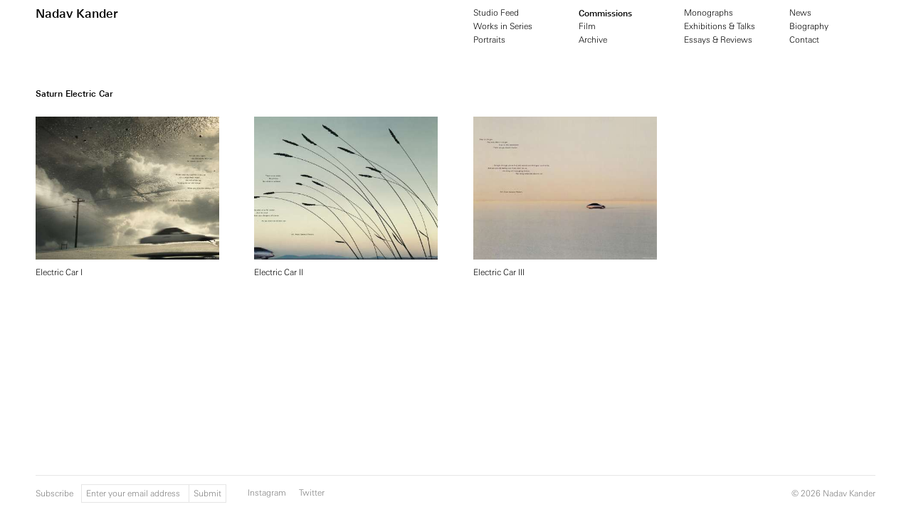

--- FILE ---
content_type: text/html; charset=utf-8
request_url: https://www.nadavkander.com/commissions/saturn-electric-car
body_size: 1910
content:

<!DOCTYPE html>
<html xmlns="http://www.w3.org/1999/xhtml" lang="en-US">
<head>
	<meta charset="utf-8">
	<meta name="viewport" content="width=device-width, initial-scale=1, maximium-scale=1	">

				
							
							
			
	<title>Saturn Electric Car – Nadav Kander</title>
	<meta name="description" content="" />

	<meta property='og:title' content='Saturn Electric Car – Nadav Kander' />
	<meta property='og:url' content='https://www.nadavkander.com/commissions/saturn-electric-car' />
	<meta property='og:site_name' content='Nadav Kander' />
	<meta property='og:description' content='' />
	
	<meta property='twitter:site' content='nadavkander' />
	<meta property='twitter:title' content='Saturn Electric Car – Nadav Kander' />
	<meta property='twitter:description' content='' />
	<meta property='twitter:url' content='https://www.nadavkander.com/commissions/saturn-electric-car' />
	
	<link rel="home" href="https://www.nadavkander.com/" />
	<link rel="canonical" href="https://www.nadavkander.com/commissions/saturn-electric-car">
	
	<title>Saturn Electric Car – Nadav Kander</title>
	
	<link rel="stylesheet" href="/assets/css/style.css?v=1.46">

	<script>
	  (function(i,s,o,g,r,a,m){i['GoogleAnalyticsObject']=r;i[r]=i[r]||function(){
	  (i[r].q=i[r].q||[]).push(arguments)},i[r].l=1*new Date();a=s.createElement(o),
	  m=s.getElementsByTagName(o)[0];a.async=1;a.src=g;m.parentNode.insertBefore(a,m)
	  })(window,document,'script','https://www.google-analytics.com/analytics.js','ga');

	  ga('create', 'UA-7080044-1', 'auto');
	  ga('send', 'pageview');
	</script>
	<script type="text/javascript" src="/assets/js/modernizr.js"></script>

</head>

<body class="page-project-entry">

	<div id="site" class="site">
		<header class="site-header" role="banner">
			<div class="container">
				<div class="site-header__inner">
					<div class="wrapper clear">
						<div class="nav-bar-wrapper clear">
														<div class="site-title"><a href="/" class="js-history-link">Nadav Kander</a></div>
														<button class="nav-trigger"></button>
						</div>
						<div class="nav-wrapper clear" role="navigation">	
							<nav class="site-nav">
								<ul>
									<li><a href="/" class="js-history-link">Studio Feed</a></li>
									<li><a href="/works-in-series" class="js-history-link">Works in Series</a></li>
									<li><a href="/portraits" class="js-history-link">Portraits</a></li>
									<li class="active"><a href="/commissions" class="js-history-link">Commissions</a></li>
									<li><a href="/film" class="js-history-link">Film</a></li>
									<li><a href="/archive" class="js-history-link">Archive</a></li>
									<li><a href="/monographs" class="js-history-link">Monographs</a></li>
									<li><a href="/exhibitions" class="js-history-link">Exhibitions &amp; Talks</a></li>
									<li><a href="/essays-reviews" class="js-history-link">Essays &amp; Reviews</a></li>
									<li><a href="/news" class="js-history-link">News</a></li>
									<li><a href="/biography" class="js-history-link">Biography</a></li>
									<li><a href="/contact" class="js-history-link">Contact</a></li>
								</ul>
							</nav>
						</div>
					</div>
				</div>
			</div>
		</header>
		<div class="header-placeholder"></div>
		<div class="load-content">
			<div class="mobile-title">
				<div class="container">
												<div class="mobile-title__section mobile-title__section--parent">Commissions</div>
																</div>
			</div>
			<main class="site-content" id="content" role="main">
				                          <div class="project-section">
        <div class="grid-wrap">
          <div class="project-section--title">Saturn Electric Car</div>
          <div class="image-grid image-grid--4x">
            <div class="container container--half-pad">
            <div class="grid-single grid-single--thumb grid-single--landscape">
              <a href="/commissions/saturn-electric-car/single#1" class="grid-single__inner js-history-lightbox">
                                  <div class="grid-single__img lazyload" data-bg="//www.nadavkander.com/files/Commissions/Saturn-Electric-Car/_smallThumbnail/Electric_1.jpg"></div>
                                <div class="grid-single__caption caption-project"> 
                  Electric Car I
                </div>
              </a>
            </div><div class="grid-single grid-single--thumb grid-single--landscape">
              <a href="/commissions/saturn-electric-car/single#2" class="grid-single__inner js-history-lightbox">
                                  <div class="grid-single__img lazyload" data-bg="//www.nadavkander.com/files/Commissions/Saturn-Electric-Car/_smallThumbnail/Electric_2.jpg"></div>
                                <div class="grid-single__caption caption-project"> 
                  Electric Car II
                </div>
              </a>
            </div><div class="grid-single grid-single--thumb grid-single--landscape">
              <a href="/commissions/saturn-electric-car/single#3" class="grid-single__inner js-history-lightbox">
                                  <div class="grid-single__img lazyload" data-bg="//www.nadavkander.com/files/Commissions/Saturn-Electric-Car/_smallThumbnail/Saturn.jpg"></div>
                                <div class="grid-single__caption caption-project"> 
                  Electric Car III
                </div>
              </a>
            </div>            </div>
          </div>
        </div>
      </div>
                    			</main> <!-- #content -->
			<footer class="site-footer">
				<div class="container">
					<div class="site-footer__wrap clear">
												<div class="footer-newsletter clear">
							<form method="post" action="https://www.dm-mailinglist.com/subscribe" target="_blank" class="newsletter-form">
								<p class="footer-paragraph"><a href="#" class="js-footer-toggle">Subscribe</a></p>
								<fieldset>
									<input type="hidden" name="form_id" value="147830a1">
									<input type="email" name="email" style="display: none">
									<input name="subscriber_email" type="email" required placeholder="Enter your email address" class="input--text">
		              <input type="submit" value="Submit" class="input--button-blank newsletter-submit">
		            </fieldset>
	            </form>
	            <div class="footer-social">
								<p class="footer-paragraph">
									<a href="https://www.instagram.com/nadavkander/?hl=en" target="_blank">Instagram</a><a href="http://twitter.com/nadavkander" target="_blank">Twitter</a>								</p>
							</div>
						</div>
												<div class="footer-copyright"><p class="footer-paragraph">&copy; 2026 Nadav Kander</p></div>
					</div>
				</div>
			</footer>
		</div>
	</div> <!-- #site -->
	<script src="//ajax.googleapis.com/ajax/libs/jquery/2.2.2/jquery.min.js"></script>
	<script src="/assets/js/lib.min.js?v=1.44
	"></script>
	<script src="/assets/js/main.min.js?v=1.45"></script>
</body>
</html>


--- FILE ---
content_type: text/css
request_url: https://www.nadavkander.com/assets/css/style.css?v=1.46
body_size: 13736
content:
/*! normalize.css v3.0.3 | MIT License | github.com/necolas/normalize.css */
/**
 * 1. Set default font family to sans-serif.
 * 2. Prevent iOS and IE text size adjust after device orientation change,
 *    without disabling user zoom.
 */
html {
  font-family: sans-serif;
  /* 1 */
  -ms-text-size-adjust: 100%;
  /* 2 */
  -webkit-text-size-adjust: 100%;
  /* 2 */ }

/**
 * Remove default margin.
 */
body {
  margin: 0; }

/* HTML5 display definitions
   ========================================================================== */
/**
 * Correct `block` display not defined for any HTML5 element in IE 8/9.
 * Correct `block` display not defined for `details` or `summary` in IE 10/11
 * and Firefox.
 * Correct `block` display not defined for `main` in IE 11.
 */
article,
aside,
details,
figcaption,
figure,
footer,
header,
hgroup,
main,
menu,
nav,
section,
summary {
  display: block; }

/**
 * 1. Correct `inline-block` display not defined in IE 8/9.
 * 2. Normalize vertical alignment of `progress` in Chrome, Firefox, and Opera.
 */
audio,
canvas,
progress,
video {
  display: inline-block;
  /* 1 */
  vertical-align: baseline;
  /* 2 */ }

/**
 * Prevent modern browsers from displaying `audio` without controls.
 * Remove excess height in iOS 5 devices.
 */
audio:not([controls]) {
  display: none;
  height: 0; }

/**
 * Address `[hidden]` styling not present in IE 8/9/10.
 * Hide the `template` element in IE 8/9/10/11, Safari, and Firefox < 22.
 */
[hidden],
template {
  display: none; }

/* Links
   ========================================================================== */
/**
 * Remove the gray background color from active links in IE 10.
 */
a {
  background-color: transparent; }

/**
 * Improve readability of focused elements when they are also in an
 * active/hover state.
 */
a:active,
a:hover {
  outline: 0; }

/* Text-level semantics
   ========================================================================== */
/**
 * Address styling not present in IE 8/9/10/11, Safari, and Chrome.
 */
abbr[title] {
  border-bottom: 1px dotted; }

/**
 * Address style set to `bolder` in Firefox 4+, Safari, and Chrome.
 */
b,
strong {
  font-weight: bold; }

/**
 * Address styling not present in Safari and Chrome.
 */
dfn {
  font-style: italic; }

/**
 * Address variable `h1` font-size and margin within `section` and `article`
 * contexts in Firefox 4+, Safari, and Chrome.
 */
h1 {
  font-size: 2em;
  margin: 0.67em 0; }

/**
 * Address styling not present in IE 8/9.
 */
mark {
  background: #ff0;
  color: #000; }

/**
 * Address inconsistent and variable font size in all browsers.
 */
small {
  font-size: 80%; }

/**
 * Prevent `sub` and `sup` affecting `line-height` in all browsers.
 */
sub,
sup {
  font-size: 75%;
  line-height: 0;
  position: relative;
  vertical-align: baseline; }

sup {
  top: -0.5em; }

sub {
  bottom: -0.25em; }

/* Embedded content
   ========================================================================== */
/**
 * Remove border when inside `a` element in IE 8/9/10.
 */
img {
  border: 0; }

/**
 * Correct overflow not hidden in IE 9/10/11.
 */
svg:not(:root) {
  overflow: hidden; }

/* Grouping content
   ========================================================================== */
/**
 * Address margin not present in IE 8/9 and Safari.
 */
figure {
  margin: 1em 40px; }

/**
 * Address differences between Firefox and other browsers.
 */
hr {
  box-sizing: content-box;
  height: 0; }

/**
 * Contain overflow in all browsers.
 */
pre {
  overflow: auto; }

/**
 * Address odd `em`-unit font size rendering in all browsers.
 */
code,
kbd,
pre,
samp {
  font-family: monospace, monospace;
  font-size: 1em; }

/* Forms
   ========================================================================== */
/**
 * Known limitation: by default, Chrome and Safari on OS X allow very limited
 * styling of `select`, unless a `border` property is set.
 */
/**
 * 1. Correct color not being inherited.
 *    Known issue: affects color of disabled elements.
 * 2. Correct font properties not being inherited.
 * 3. Address margins set differently in Firefox 4+, Safari, and Chrome.
 */
button,
input,
optgroup,
select,
textarea {
  color: inherit;
  /* 1 */
  font: inherit;
  /* 2 */
  margin: 0;
  /* 3 */ }

/**
 * Address `overflow` set to `hidden` in IE 8/9/10/11.
 */
button {
  overflow: visible; }

/**
 * Address inconsistent `text-transform` inheritance for `button` and `select`.
 * All other form control elements do not inherit `text-transform` values.
 * Correct `button` style inheritance in Firefox, IE 8/9/10/11, and Opera.
 * Correct `select` style inheritance in Firefox.
 */
button,
select {
  text-transform: none; }

/**
 * 1. Avoid the WebKit bug in Android 4.0.* where (2) destroys native `audio`
 *    and `video` controls.
 * 2. Correct inability to style clickable `input` types in iOS.
 * 3. Improve usability and consistency of cursor style between image-type
 *    `input` and others.
 */
button,
html input[type="button"],
input[type="reset"],
input[type="submit"] {
  -webkit-appearance: button;
  /* 2 */
  cursor: pointer;
  /* 3 */ }

/**
 * Re-set default cursor for disabled elements.
 */
button[disabled],
html input[disabled] {
  cursor: default; }

/**
 * Remove inner padding and border in Firefox 4+.
 */
button::-moz-focus-inner,
input::-moz-focus-inner {
  border: 0;
  padding: 0; }

/**
 * Address Firefox 4+ setting `line-height` on `input` using `!important` in
 * the UA stylesheet.
 */
input {
  line-height: normal; }

/**
 * It's recommended that you don't attempt to style these elements.
 * Firefox's implementation doesn't respect box-sizing, padding, or width.
 *
 * 1. Address box sizing set to `content-box` in IE 8/9/10.
 * 2. Remove excess padding in IE 8/9/10.
 */
input[type="checkbox"],
input[type="radio"] {
  box-sizing: border-box;
  /* 1 */
  padding: 0;
  /* 2 */ }

/**
 * Fix the cursor style for Chrome's increment/decrement buttons. For certain
 * `font-size` values of the `input`, it causes the cursor style of the
 * decrement button to change from `default` to `text`.
 */
input[type="number"]::-webkit-inner-spin-button,
input[type="number"]::-webkit-outer-spin-button {
  height: auto; }

/**
 * 1. Address `appearance` set to `searchfield` in Safari and Chrome.
 * 2. Address `box-sizing` set to `border-box` in Safari and Chrome.
 */
input[type="search"] {
  -webkit-appearance: textfield;
  /* 1 */
  box-sizing: content-box;
  /* 2 */ }

/**
 * Remove inner padding and search cancel button in Safari and Chrome on OS X.
 * Safari (but not Chrome) clips the cancel button when the search input has
 * padding (and `textfield` appearance).
 */
input[type="search"]::-webkit-search-cancel-button,
input[type="search"]::-webkit-search-decoration {
  -webkit-appearance: none; }

/**
 * Define consistent border, margin, and padding.
 */
fieldset {
  border: 1px solid #c0c0c0;
  margin: 0 2px;
  padding: 0.35em 0.625em 0.75em; }

/**
 * 1. Correct `color` not being inherited in IE 8/9/10/11.
 * 2. Remove padding so people aren't caught out if they zero out fieldsets.
 */
legend {
  border: 0;
  /* 1 */
  padding: 0;
  /* 2 */ }

/**
 * Remove default vertical scrollbar in IE 8/9/10/11.
 */
textarea {
  overflow: auto; }

/**
 * Don't inherit the `font-weight` (applied by a rule above).
 * NOTE: the default cannot safely be changed in Chrome and Safari on OS X.
 */
optgroup {
  font-weight: bold; }

/* Tables
   ========================================================================== */
/**
 * Remove most spacing between table cells.
 */
table {
  border-collapse: collapse;
  border-spacing: 0; }

td,
th {
  padding: 0; }

/**
 * Swiper 3.2.5
 * Most modern mobile touch slider and framework with hardware accelerated transitions
 * 
 * http://www.idangero.us/swiper/
 * 
 * Copyright 2015, Vladimir Kharlampidi
 * The iDangero.us
 * http://www.idangero.us/
 * 
 * Licensed under MIT
 * 
 * Released on: November 21, 2015
 */
.swiper-container {
  margin: 0 auto;
  position: relative;
  overflow: hidden;
  /* Fix of Webkit flickering */
  z-index: 1; }

.swiper-container-no-flexbox .swiper-slide {
  float: left; }

.swiper-container-vertical > .swiper-wrapper {
  flex-direction: column; }

.swiper-wrapper {
  position: relative;
  width: 100%;
  height: 100%;
  z-index: 1;
  display: flex;
  transition-property: -webkit-transform;
  transition-property: transform;
  transition-property: transform, -webkit-transform;
  box-sizing: content-box; }

.swiper-container-android .swiper-slide,
.swiper-wrapper {
  -webkit-transform: translate3d(0px, 0, 0);
  transform: translate3d(0px, 0, 0); }

.swiper-container-multirow > .swiper-wrapper {
  -webkit-box-lines: multiple;
  -moz-box-lines: multiple;
  flex-wrap: wrap; }

.swiper-container-free-mode > .swiper-wrapper {
  transition-timing-function: ease-out;
  margin: 0 auto; }

.swiper-slide {
  -webkit-flex-shrink: 0;
  -ms-flex: 0 0 auto;
  flex-shrink: 0;
  width: 100%;
  height: 100%;
  position: relative; }

/* Auto Height */
.swiper-container-autoheight,
.swiper-container-autoheight .swiper-slide {
  height: auto; }

.swiper-container-autoheight .swiper-wrapper {
  align-items: flex-start;
  transition-property: height, -webkit-transform;
  transition-property: transform, height;
  transition-property: transform, height, -webkit-transform; }

/* a11y */
.swiper-container .swiper-notification {
  position: absolute;
  left: 0;
  top: 0;
  pointer-events: none;
  opacity: 0;
  z-index: -1000; }

/* IE10 Windows Phone 8 Fixes */
.swiper-wp8-horizontal {
  touch-action: pan-y; }

.swiper-wp8-vertical {
  touch-action: pan-x; }

/* Arrows */
.swiper-button-prev,
.swiper-button-next {
  position: absolute;
  top: 50%;
  width: 27px;
  height: 44px;
  margin-top: -22px;
  z-index: 10;
  cursor: pointer;
  background-size: 27px 44px;
  background-position: center;
  background-repeat: no-repeat; }

.swiper-button-prev.swiper-button-disabled,
.swiper-button-next.swiper-button-disabled {
  opacity: 0.35;
  cursor: auto;
  pointer-events: none; }

.swiper-button-prev,
.swiper-container-rtl .swiper-button-next {
  background-image: url("data:image/svg+xml;charset=utf-8,%3Csvg%20xmlns%3D'http%3A%2F%2Fwww.w3.org%2F2000%2Fsvg'%20viewBox%3D'0%200%2027%2044'%3E%3Cpath%20d%3D'M0%2C22L22%2C0l2.1%2C2.1L4.2%2C22l19.9%2C19.9L22%2C44L0%2C22L0%2C22L0%2C22z'%20fill%3D'%23007aff'%2F%3E%3C%2Fsvg%3E");
  left: 10px;
  right: auto; }

.swiper-button-prev.swiper-button-black,
.swiper-container-rtl .swiper-button-next.swiper-button-black {
  background-image: url("data:image/svg+xml;charset=utf-8,%3Csvg%20xmlns%3D'http%3A%2F%2Fwww.w3.org%2F2000%2Fsvg'%20viewBox%3D'0%200%2027%2044'%3E%3Cpath%20d%3D'M0%2C22L22%2C0l2.1%2C2.1L4.2%2C22l19.9%2C19.9L22%2C44L0%2C22L0%2C22L0%2C22z'%20fill%3D'%23000000'%2F%3E%3C%2Fsvg%3E"); }

.swiper-button-prev.swiper-button-white,
.swiper-container-rtl .swiper-button-next.swiper-button-white {
  background-image: url("data:image/svg+xml;charset=utf-8,%3Csvg%20xmlns%3D'http%3A%2F%2Fwww.w3.org%2F2000%2Fsvg'%20viewBox%3D'0%200%2027%2044'%3E%3Cpath%20d%3D'M0%2C22L22%2C0l2.1%2C2.1L4.2%2C22l19.9%2C19.9L22%2C44L0%2C22L0%2C22L0%2C22z'%20fill%3D'%23ffffff'%2F%3E%3C%2Fsvg%3E"); }

.swiper-button-next,
.swiper-container-rtl .swiper-button-prev {
  background-image: url("data:image/svg+xml;charset=utf-8,%3Csvg%20xmlns%3D'http%3A%2F%2Fwww.w3.org%2F2000%2Fsvg'%20viewBox%3D'0%200%2027%2044'%3E%3Cpath%20d%3D'M27%2C22L27%2C22L5%2C44l-2.1-2.1L22.8%2C22L2.9%2C2.1L5%2C0L27%2C22L27%2C22z'%20fill%3D'%23007aff'%2F%3E%3C%2Fsvg%3E");
  right: 10px;
  left: auto; }

.swiper-button-next.swiper-button-black,
.swiper-container-rtl .swiper-button-prev.swiper-button-black {
  background-image: url("data:image/svg+xml;charset=utf-8,%3Csvg%20xmlns%3D'http%3A%2F%2Fwww.w3.org%2F2000%2Fsvg'%20viewBox%3D'0%200%2027%2044'%3E%3Cpath%20d%3D'M27%2C22L27%2C22L5%2C44l-2.1-2.1L22.8%2C22L2.9%2C2.1L5%2C0L27%2C22L27%2C22z'%20fill%3D'%23000000'%2F%3E%3C%2Fsvg%3E"); }

.swiper-button-next.swiper-button-white,
.swiper-container-rtl .swiper-button-prev.swiper-button-white {
  background-image: url("data:image/svg+xml;charset=utf-8,%3Csvg%20xmlns%3D'http%3A%2F%2Fwww.w3.org%2F2000%2Fsvg'%20viewBox%3D'0%200%2027%2044'%3E%3Cpath%20d%3D'M27%2C22L27%2C22L5%2C44l-2.1-2.1L22.8%2C22L2.9%2C2.1L5%2C0L27%2C22L27%2C22z'%20fill%3D'%23ffffff'%2F%3E%3C%2Fsvg%3E"); }

/* Pagination Styles */
.swiper-pagination {
  position: absolute;
  text-align: center;
  transition: 300ms;
  -webkit-transform: translate3d(0, 0, 0);
  transform: translate3d(0, 0, 0);
  z-index: 10; }

.swiper-pagination.swiper-pagination-hidden {
  opacity: 0; }

.swiper-pagination-bullet {
  width: 8px;
  height: 8px;
  display: inline-block;
  border-radius: 100%;
  background: #000;
  opacity: 0.2; }

button.swiper-pagination-bullet {
  border: none;
  margin: 0;
  padding: 0;
  box-shadow: none;
  -moz-appearance: none;
  -ms-appearance: none;
  -webkit-appearance: none;
  appearance: none; }

.swiper-pagination-clickable .swiper-pagination-bullet {
  cursor: pointer; }

.swiper-pagination-white .swiper-pagination-bullet {
  background: #fff; }

.swiper-pagination-bullet-active {
  opacity: 1;
  background: #007aff; }

.swiper-pagination-white .swiper-pagination-bullet-active {
  background: #fff; }

.swiper-pagination-black .swiper-pagination-bullet-active {
  background: #000; }

.swiper-container-vertical > .swiper-pagination {
  right: 10px;
  top: 50%;
  -webkit-transform: translate3d(0px, -50%, 0);
  transform: translate3d(0px, -50%, 0); }

.swiper-container-vertical > .swiper-pagination .swiper-pagination-bullet {
  margin: 5px 0;
  display: block; }

.swiper-container-horizontal > .swiper-pagination {
  bottom: 10px;
  left: 0;
  width: 100%; }

.swiper-container-horizontal > .swiper-pagination .swiper-pagination-bullet {
  margin: 0 5px; }

/* 3D Container */
.swiper-container-3d {
  -webkit-perspective: 1200px;
  -o-perspective: 1200px;
  perspective: 1200px; }

.swiper-container-3d .swiper-wrapper,
.swiper-container-3d .swiper-slide,
.swiper-container-3d .swiper-slide-shadow-left,
.swiper-container-3d .swiper-slide-shadow-right,
.swiper-container-3d .swiper-slide-shadow-top,
.swiper-container-3d .swiper-slide-shadow-bottom,
.swiper-container-3d .swiper-cube-shadow {
  -webkit-transform-style: preserve-3d;
  transform-style: preserve-3d; }

.swiper-container-3d .swiper-slide-shadow-left,
.swiper-container-3d .swiper-slide-shadow-right,
.swiper-container-3d .swiper-slide-shadow-top,
.swiper-container-3d .swiper-slide-shadow-bottom {
  position: absolute;
  left: 0;
  top: 0;
  width: 100%;
  height: 100%;
  pointer-events: none;
  z-index: 10; }

.swiper-container-3d .swiper-slide-shadow-left {
  /* Safari 4+, Chrome */
  /* Chrome 10+, Safari 5.1+, iOS 5+ */
  /* Firefox 3.6-15 */
  /* Opera 11.10-12.00 */
  background-image: linear-gradient(to left, rgba(0, 0, 0, 0.5), rgba(0, 0, 0, 0));
  /* Firefox 16+, IE10, Opera 12.50+ */ }

.swiper-container-3d .swiper-slide-shadow-right {
  /* Safari 4+, Chrome */
  /* Chrome 10+, Safari 5.1+, iOS 5+ */
  /* Firefox 3.6-15 */
  /* Opera 11.10-12.00 */
  background-image: linear-gradient(to right, rgba(0, 0, 0, 0.5), rgba(0, 0, 0, 0));
  /* Firefox 16+, IE10, Opera 12.50+ */ }

.swiper-container-3d .swiper-slide-shadow-top {
  /* Safari 4+, Chrome */
  /* Chrome 10+, Safari 5.1+, iOS 5+ */
  /* Firefox 3.6-15 */
  /* Opera 11.10-12.00 */
  background-image: linear-gradient(to top, rgba(0, 0, 0, 0.5), rgba(0, 0, 0, 0));
  /* Firefox 16+, IE10, Opera 12.50+ */ }

.swiper-container-3d .swiper-slide-shadow-bottom {
  /* Safari 4+, Chrome */
  /* Chrome 10+, Safari 5.1+, iOS 5+ */
  /* Firefox 3.6-15 */
  /* Opera 11.10-12.00 */
  background-image: linear-gradient(to bottom, rgba(0, 0, 0, 0.5), rgba(0, 0, 0, 0));
  /* Firefox 16+, IE10, Opera 12.50+ */ }

/* Coverflow */
.swiper-container-coverflow .swiper-wrapper {
  /* Windows 8 IE 10 fix */
  -ms-perspective: 1200px; }

/* Fade */
.swiper-container-fade.swiper-container-free-mode .swiper-slide {
  transition-timing-function: ease-out; }

.swiper-container-fade .swiper-slide {
  pointer-events: none;
  background: #fff; }

.swiper-container-fade .swiper-slide .swiper-slide {
  pointer-events: none; }

.swiper-container-fade .swiper-slide-active,
.swiper-container-fade .swiper-slide-active .swiper-slide-active {
  pointer-events: auto; }

/* Cube */
.swiper-container-cube {
  overflow: visible; }

.swiper-container-cube .swiper-slide {
  pointer-events: none;
  visibility: hidden;
  -webkit-transform-origin: 0 0;
  transform-origin: 0 0;
  -webkit-backface-visibility: hidden;
  backface-visibility: hidden;
  width: 100%;
  height: 100%;
  z-index: 1; }

.swiper-container-cube.swiper-container-rtl .swiper-slide {
  -webkit-transform-origin: 100% 0;
  transform-origin: 100% 0; }

.swiper-container-cube .swiper-slide-active,
.swiper-container-cube .swiper-slide-next,
.swiper-container-cube .swiper-slide-prev,
.swiper-container-cube .swiper-slide-next + .swiper-slide {
  pointer-events: auto;
  visibility: visible; }

.swiper-container-cube .swiper-slide-shadow-top,
.swiper-container-cube .swiper-slide-shadow-bottom,
.swiper-container-cube .swiper-slide-shadow-left,
.swiper-container-cube .swiper-slide-shadow-right {
  z-index: 0;
  -webkit-backface-visibility: hidden;
  backface-visibility: hidden; }

.swiper-container-cube .swiper-cube-shadow {
  position: absolute;
  left: 0;
  bottom: 0px;
  width: 100%;
  height: 100%;
  background: #000;
  opacity: 0.6;
  -webkit-filter: blur(50px);
  filter: blur(50px);
  z-index: 0; }

/* Scrollbar */
.swiper-scrollbar {
  border-radius: 10px;
  position: relative;
  -ms-touch-action: none;
  background: rgba(0, 0, 0, 0.1); }

.swiper-container-horizontal > .swiper-scrollbar {
  position: absolute;
  left: 1%;
  bottom: 3px;
  z-index: 50;
  height: 5px;
  width: 98%; }

.swiper-container-vertical > .swiper-scrollbar {
  position: absolute;
  right: 3px;
  top: 1%;
  z-index: 50;
  width: 5px;
  height: 98%; }

.swiper-scrollbar-drag {
  height: 100%;
  width: 100%;
  position: relative;
  background: rgba(0, 0, 0, 0.5);
  border-radius: 10px;
  left: 0;
  top: 0; }

.swiper-scrollbar-cursor-drag {
  cursor: move; }

/* Preloader */
.swiper-lazy-preloader {
  width: 42px;
  height: 42px;
  position: absolute;
  left: 50%;
  top: 50%;
  margin-left: -21px;
  margin-top: -21px;
  z-index: 10;
  -webkit-transform-origin: 50%;
  transform-origin: 50%;
  -webkit-animation: swiper-preloader-spin 1s steps(12, end) infinite;
  animation: swiper-preloader-spin 1s steps(12, end) infinite; }

.swiper-lazy-preloader:after {
  display: block;
  content: "";
  width: 100%;
  height: 100%;
  background-image: url("data:image/svg+xml;charset=utf-8,%3Csvg%20viewBox%3D'0%200%20120%20120'%20xmlns%3D'http%3A%2F%2Fwww.w3.org%2F2000%2Fsvg'%20xmlns%3Axlink%3D'http%3A%2F%2Fwww.w3.org%2F1999%2Fxlink'%3E%3Cdefs%3E%3Cline%20id%3D'l'%20x1%3D'60'%20x2%3D'60'%20y1%3D'7'%20y2%3D'27'%20stroke%3D'%236c6c6c'%20stroke-width%3D'11'%20stroke-linecap%3D'round'%2F%3E%3C%2Fdefs%3E%3Cg%3E%3Cuse%20xlink%3Ahref%3D'%23l'%20opacity%3D'.27'%2F%3E%3Cuse%20xlink%3Ahref%3D'%23l'%20opacity%3D'.27'%20transform%3D'rotate(30%2060%2C60)'%2F%3E%3Cuse%20xlink%3Ahref%3D'%23l'%20opacity%3D'.27'%20transform%3D'rotate(60%2060%2C60)'%2F%3E%3Cuse%20xlink%3Ahref%3D'%23l'%20opacity%3D'.27'%20transform%3D'rotate(90%2060%2C60)'%2F%3E%3Cuse%20xlink%3Ahref%3D'%23l'%20opacity%3D'.27'%20transform%3D'rotate(120%2060%2C60)'%2F%3E%3Cuse%20xlink%3Ahref%3D'%23l'%20opacity%3D'.27'%20transform%3D'rotate(150%2060%2C60)'%2F%3E%3Cuse%20xlink%3Ahref%3D'%23l'%20opacity%3D'.37'%20transform%3D'rotate(180%2060%2C60)'%2F%3E%3Cuse%20xlink%3Ahref%3D'%23l'%20opacity%3D'.46'%20transform%3D'rotate(210%2060%2C60)'%2F%3E%3Cuse%20xlink%3Ahref%3D'%23l'%20opacity%3D'.56'%20transform%3D'rotate(240%2060%2C60)'%2F%3E%3Cuse%20xlink%3Ahref%3D'%23l'%20opacity%3D'.66'%20transform%3D'rotate(270%2060%2C60)'%2F%3E%3Cuse%20xlink%3Ahref%3D'%23l'%20opacity%3D'.75'%20transform%3D'rotate(300%2060%2C60)'%2F%3E%3Cuse%20xlink%3Ahref%3D'%23l'%20opacity%3D'.85'%20transform%3D'rotate(330%2060%2C60)'%2F%3E%3C%2Fg%3E%3C%2Fsvg%3E");
  background-position: 50%;
  background-size: 100%;
  background-repeat: no-repeat; }

.swiper-lazy-preloader-white:after {
  background-image: url("data:image/svg+xml;charset=utf-8,%3Csvg%20viewBox%3D'0%200%20120%20120'%20xmlns%3D'http%3A%2F%2Fwww.w3.org%2F2000%2Fsvg'%20xmlns%3Axlink%3D'http%3A%2F%2Fwww.w3.org%2F1999%2Fxlink'%3E%3Cdefs%3E%3Cline%20id%3D'l'%20x1%3D'60'%20x2%3D'60'%20y1%3D'7'%20y2%3D'27'%20stroke%3D'%23fff'%20stroke-width%3D'11'%20stroke-linecap%3D'round'%2F%3E%3C%2Fdefs%3E%3Cg%3E%3Cuse%20xlink%3Ahref%3D'%23l'%20opacity%3D'.27'%2F%3E%3Cuse%20xlink%3Ahref%3D'%23l'%20opacity%3D'.27'%20transform%3D'rotate(30%2060%2C60)'%2F%3E%3Cuse%20xlink%3Ahref%3D'%23l'%20opacity%3D'.27'%20transform%3D'rotate(60%2060%2C60)'%2F%3E%3Cuse%20xlink%3Ahref%3D'%23l'%20opacity%3D'.27'%20transform%3D'rotate(90%2060%2C60)'%2F%3E%3Cuse%20xlink%3Ahref%3D'%23l'%20opacity%3D'.27'%20transform%3D'rotate(120%2060%2C60)'%2F%3E%3Cuse%20xlink%3Ahref%3D'%23l'%20opacity%3D'.27'%20transform%3D'rotate(150%2060%2C60)'%2F%3E%3Cuse%20xlink%3Ahref%3D'%23l'%20opacity%3D'.37'%20transform%3D'rotate(180%2060%2C60)'%2F%3E%3Cuse%20xlink%3Ahref%3D'%23l'%20opacity%3D'.46'%20transform%3D'rotate(210%2060%2C60)'%2F%3E%3Cuse%20xlink%3Ahref%3D'%23l'%20opacity%3D'.56'%20transform%3D'rotate(240%2060%2C60)'%2F%3E%3Cuse%20xlink%3Ahref%3D'%23l'%20opacity%3D'.66'%20transform%3D'rotate(270%2060%2C60)'%2F%3E%3Cuse%20xlink%3Ahref%3D'%23l'%20opacity%3D'.75'%20transform%3D'rotate(300%2060%2C60)'%2F%3E%3Cuse%20xlink%3Ahref%3D'%23l'%20opacity%3D'.85'%20transform%3D'rotate(330%2060%2C60)'%2F%3E%3C%2Fg%3E%3C%2Fsvg%3E"); }

@-webkit-keyframes swiper-preloader-spin {
  100% {
    -webkit-transform: rotate(360deg); } }

@keyframes swiper-preloader-spin {
  100% {
    -webkit-transform: rotate(360deg);
            transform: rotate(360deg); } }

/* Vars
--------------*/
/* Tools
--------------*/
.clear:after {
  content: '';
  display: table;
  clear: both; }

*, *:after, *:before {
  box-sizing: border-box; }

.float--left {
  float: left; }

.float--right {
  float: right; }

.no-scroll {
  overflow: hidden; }

::-moz-selection {
  background-color: #ccc;
  color: #000; }

::selection {
  background-color: #ccc;
  color: #000; }

img {
  -webkit-user-select: none;
     -moz-user-select: none;
      -ms-user-select: none;
          user-select: none; }

/* Table
--------------*/
.table {
  width: 100%;
  height: 100%;
  display: table;
  vertical-align: middle; }

.table-cell {
  display: table-cell;
  vertical-align: middle;
  width: 100%; }

/* Font Face
--------------*/
@font-face {
  font-family: "Univers Next W01";
  src: url("../font/63aa74f9-a724-4074-85c7-4167c0448227.eot?#iefix");
  src: url("../font/63aa74f9-a724-4074-85c7-4167c0448227.eot?#iefix") format("eot"), url("../font/97c0f83d-39ac-412b-9d8a-d98208c0ce8d.woff2") format("woff2"), url("../font/fc09acb4-f628-4ba0-b648-d2ca30265b20.woff") format("woff"), url("../font/3cb4004c-2eea-45d4-a0b5-7af6f817c451.ttf") format("truetype"), url("../font/4d6ce461-aa11-472f-af6d-7466479534e1.svg#4d6ce461-aa11-472f-af6d-7466479534e1") format("svg");
  font-weight: 400;
  font-style: normal; }

@font-face {
  font-family: "Univers Next W01";
  src: url("../font/07e1641d-6281-4461-827c-f3940fa0d811.eot?#iefix");
  src: url("../font/07e1641d-6281-4461-827c-f3940fa0d811.eot?#iefix") format("eot"), url("../font/e8921ecc-af32-4c3d-9636-dd82b4225e40.woff2") format("woff2"), url("../font/20f7bd07-85c9-4687-ab29-0b87584842ff.woff") format("woff"), url("../font/2df6d56e-7f31-4175-88df-47d374d8bb60.ttf") format("truetype"), url("../font/9ca9081d-10de-4848-b53a-40ceaa62b2b2.svg#9ca9081d-10de-4848-b53a-40ceaa62b2b2") format("svg");
  font-weight: 700;
  font-style: normal; }

/* Typography
--------------*/
body {
  font: 75% 'Univers Next W01', 'Helvetica', 'Helvetica Neue', 'Arial', sans-serif;
  line-height: 1.6;
  color: #000;
  text-rendering: optimizeLegibility;
  -webkit-font-smoothing: antialiased;
  -moz-osx-font-smoothing: grayscale; }

h1, h2, h3, h4 {
  font-size: 1em;
  font-weight: 400;
  margin: 0; }

p {
  margin: 0; }

a {
  color: inherit;
  text-decoration: none; }

.font--normal {
  font-weight: 400; }

.header-placeholder {
  height: 77px; }

.site-header {
  position: fixed;
  top: 0;
  z-index: 15;
  width: 100%;
  background: #fff;
  -webkit-backface-visibility: hidden;
  -webkit-transform: translateZ(0); }
  .site-header .wrapper {
    position: relative; }
  @media (min-width: 1024px) {
    .site-header .wrapper {
      padding: 0.5625rem 0 calc(4vw - 0.45rem);
      border-bottom: 1px solid transparent; } }
  @media screen and (min-width: 1024px) and (min-width: 1250px) {
    .site-header .wrapper {
      padding: 0.5625rem 0 3.71667em; } }
  @media (min-width: 1024px) {
    .site-header.is-scrolled .wrapper {
      border-bottom: 1px solid #e6e6e6; } }

@media (min-width: 1024px) {
  .page-curated .site-header.is-scrolled .wrapper {
    border-bottom-color: transparent; }
  .has-nav-border .site-header .wrapper {
    border-bottom: 1px solid #e6e6e6; } }

.site-header__inner {
  padding-bottom: 6.25rem;
  border-bottom: 1px solid transparent;
  transition: border-color 150ms;
  padding-bottom: 0;
  border: 0 !important; }
  .remove-spacer .site-header__inner {
    padding-bottom: 0;
    border: 0 !important; }

.remove-spacer .site-content {
  padding-top: 3.125rem; }

.site-title {
  font-weight: 700; }
  @media (min-width: 1024px) {
    .site-title {
      position: absolute;
      left: 0;
      font-size: 1.375em;
      line-height: 1.25; } }
  @media (max-width: 1023px) {
    .site-title {
      float: left;
      position: relative;
      z-index: 10; } }

@media (min-width: 1024px) {
  .site-nav {
    float: right;
    width: 46vw;
    max-width: 35.9375rem;
    padding-left: 2vw; } }

@media (min-width: 1250px) {
  .site-nav {
    float: left;
    margin-left: 50%; } }

@media (max-width: 1023px) {
  .site-nav {
    padding: 0.6125rem 0;
    margin: 0 4vw;
    border-bottom: 1px solid #e6e6e6; } }

@media screen and (min-width: 1250px) {
  .site-nav {
    padding: 0 0 0 2.08333em; } }

.site-nav ul {
  margin: 0;
  padding: 0;
  list-style: none; }
  @media (max-width: 1023px) {
    .site-nav ul {
      -webkit-column-count: 2;
              column-count: 2;
      -webkit-column-gap: 4vw;
              column-gap: 4vw;
      margin: -.4rem 0; } }
  @media screen and (min-width: 1250px) {
    .site-nav ul {
      -webkit-column-gap: 4.16667em;
              column-gap: 4.16667em; } }

.site-nav a {
  display: block;
  transition: opacity 200ms; }
  @media (max-width: 1023px) {
    .site-nav a {
      padding: 0.4rem 0; } }

.site-nav li {
  display: block;
  white-space: nowrap; }
  .site-nav li.active {
    font-weight: 600; }
  .site-nav li a:not([href=""]):hover {
    opacity: 0.5; }

@media (min-width: 1024px) {
  .flexbox .site-nav ul {
    height: 3.625rem;
    display: flex;
    justify-content: flex-start;
    flex-flow: column wrap;
    align-content: space-between; }
    .flexbox .site-nav ul li {
      flex: 0 0 auto; }
  .no-flexbox .site-nav ul {
    -webkit-column-count: 4;
            column-count: 4;
    -webkit-column-gap: 4vw;
            column-gap: 4vw; } }

@media (min-width: 1250px) {
  .flexbox .site-nav ul li {
    width: 6.640625rem; } }

@media (max-width: 1023px) {
  .nav-wrapper {
    position: absolute;
    left: 0;
    right: 0;
    margin: 0 -4vw;
    background: #fff;
    display: none;
    max-height: calc(100vh - 2.9375rem);
    background: #fff;
    overflow-y: scroll; }
    .nav-wrapper.nav-active {
      display: block; }
  .nav-bar-wrapper {
    position: relative;
    z-index: 10;
    padding: .5625rem 0;
    background: #fff;
    border-bottom: 1px solid #e6e6e6; }
  .page-shroud {
    width: 100%;
    height: 100%;
    position: fixed;
    top: 0;
    left: 0;
    z-index: 11;
    opacity: 0;
    background: rgba(255, 255, 255, 0.8); } }

.site-header--border .site-header__inner {
  border-bottom: 1px solid #e6e6e6; }

.nav-icon {
  position: absolute;
  top: 1.125rem;
  right: 0;
  width: 1.5625rem;
  height: 2rem;
  background: url(../img/icon-nav-2x.png) no-repeat 0 0;
  background-size: 25px 18px;
  float: right;
  cursor: pointer;
  opacity: 0.3;
  transition: opacity 200ms; }
  .nav-icon:hover {
    opacity: 1; }

.nav-trigger,
.feed-nav-trigger {
  z-index: 10;
  width: 26px;
  height: 19px;
  padding: 0;
  background: url(../img/icon-nav.svg) no-repeat 0 50%;
  background-size: 25px 17px;
  cursor: pointer;
  -webkit-appearance: none;
     -moz-appearance: none;
          appearance: none;
  border: 0;
  opacity: 1;
  transition: opacity 200ms; }
  .nav-trigger:focus,
  .feed-nav-trigger:focus {
    outline: 0; }
  .nav-trigger:hover,
  .feed-nav-trigger:hover {
    opacity: 0.3; }

.nav-trigger {
  display: none;
  float: right;
  position: relative; }
  .nav-trigger.trigger-active {
    background-image: url(../img/icon-close.svg); }
  @media (max-width: 1023px) {
    .nav-trigger {
      display: block; } }

.feed-nav-trigger {
  position: absolute;
  top: 0.8125rem;
  right: 0; }
  @media (max-width: 1023px) {
    .feed-nav-trigger {
      display: none; } }

@media (min-width: 1024px) {
  .nav-bar-wrapper {
    position: relative;
    z-index: 1; }
  .site-header--fade .nav-wrapper {
    -webkit-animation: slowFadeIn 500ms 3000ms;
            animation: slowFadeIn 500ms 3000ms;
    -webkit-animation-fill-mode: both;
            animation-fill-mode: both; }
  .site-header--collapsed .nav-icon {
    display: block; }
  .site-header--collapsed .wrapper {
    border-color: transparent; }
  .site-header--collapsed .nav-wrapper {
    visibility: hidden; } }

@-webkit-keyframes slowFadeIn {
  0% {
    opacity: 0; }
  100% {
    opacity: 1; } }

@keyframes slowFadeIn {
  0% {
    opacity: 0; }
  100% {
    opacity: 1; } }

.wrapper {
  transition: border-color 200ms; }

/* Close Page
--------------*/
/* Pagination
--------------*/
.project-nav {
  height: 3.75rem; }
  @media (max-width: 1023px) {
    .project-nav {
      display: none; } }

@media (min-width: 1024px) and (max-width: 1199px) {
  .project-nav {
    padding-right: 2vw; } }
  @media (min-width: 1024px) {
    .project-nav {
      float: right; } }
  @media (min-width: 1200px) {
    .project-nav {
      width: 22vw; } }

.mobile-title {
  width: 100%; }
  @media (min-width: 1024px) {
    .mobile-title {
      display: none; } }

.mobile-title__section {
  padding: .5625rem 0;
  border-bottom: 1px solid #e6e6e6;
  font-weight: 700; }

@media (min-width: 1024px) {
  .site-nav + .project-nav--active {
    border-right: 1px solid #e6e6e6; } }

@media (max-width: 1023px) {
  .site-nav + .project-nav {
    border-bottom: 1px solid #e6e6e6; } }

.project-nav__pagination a:hover {
  opacity: 0.5; }

body {
  overflow-y: scroll;
  height: 100vh;
  background-color: #fff; }

.site {
  min-height: 100vh;
  display: flex;
  flex-direction: column; }

.load-content {
  display: flex;
  flex-direction: column;
  flex-wrap: nowrap;
  justify-content: flex-start;
  align-content: stretch;
  align-items: flex-start; }

.site-header,
.header-placeholder {
  flex: 0 0 auto; }

.site-content {
  flex: 1 1 auto;
  width: 100%; }

.mobile-title {
  flex: 0 0 auto; }

.container {
  width: 100%;
  padding: 0 4vw; }
  .container.container--half-pad {
    padding: 0 2vw; }
    @media screen and (min-width: 1250px) {
      .container.container--half-pad {
        padding: 0 2.08333em; } }
  @media screen and (min-width: 1250px) {
    .container {
      padding: 0 4.16667em; } }

.load-content {
  position: relative;
  z-index: 10;
  flex: 1 1 auto; }

/* Footer
--------------*/
.site-footer {
  width: 100%; }
  .page-essays .site-footer,
  .page-curated .site-footer {
    margin: 0; }
  .site-footer a {
    transition: color 200ms; }
    .site-footer a:hover {
      color: black; }

.site-footer__wrap {
  position: relative;
  border-top: 1px solid #e6e6e6; }
  @media (min-width: 568px) {
    .site-footer__wrap {
      padding: .8125rem 0; } }
  @media (max-width: 567px) {
    .site-footer__wrap {
      padding: .5625rem 0; } }

.footer-newsletter {
  float: left;
  color: rgba(0, 0, 0, 0.5);
  background: #fff; }
  @media (min-width: 768px) {
    .footer-newsletter {
      margin: -1px 0 0; } }

.footer-social {
  float: left;
  margin: 0 0 0 1.5em;
  color: rgba(0, 0, 0, 0.5); }
  @media (max-width: 567px) {
    .footer-social {
      margin: 0 0 0 1.5em; } }
  .footer-social a {
    display: inline-block;
    margin: 0 1.5em 0 0;
    line-height: 2em; }

.footer-copyright {
  float: right;
  color: rgba(0, 0, 0, 0.5); }
  @media (max-width: 567px) {
    .footer-copyright {
      width: 100%; }
      body:not(.page-contact) .footer-copyright {
        margin: .5625rem 0 0;
        padding: .5625rem 0 0;
        border-top: 1px solid #e6e6e6; } }
  .footer-copyright:only-child {
    margin: 0; }

.footer-paragraph {
  line-height: 2em; }

/*  Diag
--------------*/
.toggle-box {
  display: none;
  position: fixed;
  top: 0;
  right: 0;
  background: rgba(0, 0, 0, 0.75);
  color: #fff;
  z-index: 999;
  padding: 1em; }
  .toggle-box ul {
    list-style: none;
    margin: 0;
    padding: 0; }
  .toggle-box div {
    display: inline-block;
    margin: 0 .5em;
    cursor: pointer; }
    .toggle-box div.active {
      font-weight: 600; }
  .toggle-box span {
    display: inline-block;
    width: 4em;
    font-weight: 600; }

.page-404 {
  height: 100vh; }
  .page-404 .site {
    height: 100vh;
    display: flex;
    flex-direction: column; }
  .page-404 .header-placeholder {
    height: 8.625rem; }
  .page-404 .site-header,
  .page-404 .header-placeholder {
    flex: 0 0 auto; }
  .page-404 .site-content {
    position: relative;
    flex: 1 1 auto;
    min-height: 100%; }

@media (min-width: 768px) {
  .page-essays {
    height: 100vh; }
    .page-essays .site {
      height: 100vh;
      display: flex;
      flex-direction: column; }
    .page-essays .site-header,
    .page-essays .header-placeholder {
      flex: 0 0 auto; }
    .page-essays .load-content {
      display: flex;
      flex-direction: column;
      flex-wrap: nowrap;
      justify-content: flex-start;
      align-content: stretch;
      align-items: flex-start; }
    .page-essays .site-content {
      position: relative;
      flex: 1 1 auto;
      display: flex;
      flex-direction: column;
      overflow: hidden;
      padding-top: 0;
      width: 100%; }
      .page-essays .site-content .container {
        flex: 0 0 auto; }
    .page-essays .site-footer {
      padding-top: 0; } }

.page-essays .mobile-title__section--current {
  display: none; }

@media (min-width: 768px) {
  .article-panel-scroll {
    padding: .5625rem 2vw 4vw;
    overflow-y: scroll;
    -webkit-overflow-scrolling: touch; }
    .article-panel-scroll::-webkit-scrollbar {
      width: .5em; }
    .article-panel-scroll::-webkit-scrollbar-track {
      border-right: 1px solid #fff; }
    .article-panel-scroll::-webkit-scrollbar-thumb {
      background: #fff; }
  .article-panel-scroll:hover::-webkit-scrollbar-track {
    border-right: 1px solid #e6e6e6; }
  .article-panel-scroll:hover::-webkit-scrollbar-thumb {
    background: #e6e6e6; } }

@media (max-width: 767px) {
  .article-panel-scroll {
    padding: .5625rem 0; }
    .article-panel-scroll:last-child {
      padding-bottom: 4vw; } }

@media screen and (min-width: 1250px) {
  .article-panel-scroll {
    padding: 0.5625rem 2.08333em 4.16667em; } }

@media (min-width: 768px) {
  .article-col {
    width: 50%; } }

@media (max-width: 767px) {
  .article-col {
    width: 100%;
    padding: 0 2vw; } }

.article-table .display-table__group:first-child {
  padding-top: 0; }

.article-table .display-table__cell:last-child {
  text-align: right; }

@media (max-width: 1023px) {
  .article-table .display-table__cell:first-child,
  .article-table .display-table__cell:last-child {
    width: 3.125rem; }
  .article-table .display-table__cell:nth-child(2) {
    padding-right: 2vw; } }

@media (min-width: 1024px) {
  .article-table .display-table__cell:first-child {
    width: 4vw;
    top: -4vw; }
  .article-table .display-table__cell:last-child {
    width: 4vw; }
  .article-table .display-table__cell:nth-child(2) {
    padding-right: 4vw; } }

.article-single .display-table__cell {
  transition: opacity 200ms; }

.article-single:hover .display-table__cell:not(:first-child) {
  opacity: 0.5; }

.article-active .display-table__cell:not(:first-child) {
  font-weight: 600; }

.single-article {
  height: 100%; }
  @media (max-width: 767px) {
    .single-article {
      border-top: 1px solid #e6e6e6; } }

.single-article__title {
  font-weight: 600;
  margin-bottom: 1.1875rem; }

.page-biography .site-header__inner {
  border-bottom: 1px solid #e6e6e6; }

.biography-section + .biography-section .biography-section__header {
  border-top: 1px solid #e6e6e6; }

.biography-section:first-child .biography-section__header {
  margin-top: 0; }

.biography-section:last-child {
  margin-bottom: 4vw; }
  @media screen and (min-width: 1250px) {
    .biography-section:last-child {
      margin: inherit inherit 4.16667em; } }

.biography-section__inner {
  position: relative; }

.biography-section__header {
  margin: 4vw 0 1.1875rem;
  padding-top: .5625rem; }
  @media screen and (min-width: 1250px) {
    .biography-section__header {
      margin: 4.16667em 0 1.1875rem; } }

.biography-section__paragraph + .biography-section__paragraph {
  margin-top: .5625rem; }

.biography-table td {
  vertical-align: top; }

.biography-table td:first-child {
  width: 3.125rem; }

.biography-images {
  margin-top: 1.6em;
  max-width: 45rem; }

.biography-images__inner {
  margin: -1vw; }
  @media screen and (min-width: 1250px) {
    .biography-images__inner {
      margin: -1.04167em; } }

.biography-image {
  display: inline-block;
  vertical-align: top;
  padding: 0 1vw;
  margin: 1vw 0; }
  @media screen and (min-width: 1250px) {
    .biography-image {
      padding: 0 1.04167em; } }
  @media screen and (min-width: 1250px) {
    .biography-image {
      margin: 1.04167em 0; } }

.biography-image--landscape {
  width: 50%; }

.biography-image--portrait {
  width: 33.33%; }

.page-contact .site {
  min-height: 100vh;
  display: flex;
  flex-direction: column; }

.page-contact .site-header,
.page-contact .header-placeholder {
  flex: 0 0 auto; }

.page-contact .site-content {
  position: relative;
  flex: 1 1 auto;
  min-height: 100%; }

.page-contact .load-content {
  display: flex;
  flex-direction: column; }

.page-contact .site-header__inner {
  border-bottom: 1px solid #e6e6e6; }

.contact-columns .grid-single {
  width: 25%; }

.contact-columns a {
  transition: color 200ms; }
  .contact-columns a:hover {
    color: rgba(0, 0, 0, 0.5); }

@media (min-width: 768px) and (max-width: 1023px) {
  .contact-columns .grid-single {
    width: 33.33%; }
  .contact-columns .grid-single:first-child {
    width: 100%;
    margin: 0 0 1.8125em; } }

@media (max-width: 767px) {
  .contact-columns .grid-single {
    width: 100%;
    margin: .5625rem 0 1.6em; }
    .contact-columns .grid-single:last-child {
      margin-bottom: 0; }
    .contact-columns .grid-single:not(:first-child) .grid-single__inner {
      border-top: 1px solid #e6e6e6;
      padding-top: .5625rem; } }

@media (max-width: 1023px) {
  .contact-columns:not(:first-child) {
    padding-top: .8125rem; } }

@media (min-width: 1024px) {
  .contact-columns {
    padding-top: .5625rem; } }

.page-curated {
  height: 100vh; }
  .page-curated .site {
    height: 100vh;
    display: flex;
    flex-direction: column; }
  .page-curated .load-content {
    display: flex;
    flex-direction: column;
    flex-wrap: nowrap;
    justify-content: flex-start;
    align-content: stretch;
    align-items: flex-start; }
  .page-curated .header-placeholder {
    height: 8.625rem; }
  .page-curated .site-header,
  .page-curated .header-placeholder {
    flex: 0 0 auto; }
  .page-curated .site-content {
    position: relative;
    flex: 1 1 auto;
    min-height: 30em;
    width: 100%;
    padding: 4vw 0 6vw; }
    @media (max-width: 1023px) {
      .page-curated .site-content {
        padding: 4vw 0 3.5rem; } }
    @media screen and (min-width: 1250px) {
      .page-curated .site-content {
        padding: 4.16667em 0 10.25rem; } }
  .page-curated .site-content .container {
    position: absolute;
    top: 0;
    left: 0;
    width: 100%;
    height: 100%; }
  .page-curated .swiper-controls {
    width: 4vw; }

.curated-static {
  position: relative;
  width: 100%;
  height: 100%;
  text-align: center; }

.swiper-curated {
  opacity: 0;
  -webkit-tap-highlight-color: rgba(0, 0, 0, 0) !important; }
  .swiper-curated * {
    -webkit-tap-highlight-color: rgba(0, 0, 0, 0) !important; }

.curated-container {
  position: absolute;
  top: 0;
  left: 0;
  bottom: 0;
  right: 0; }

.swiper-curated__info {
  position: absolute;
  bottom: 0;
  left: 4vw;
  right: 4vw;
  padding: 0 0 .5625rem; }
  @media (max-width: 1023px) {
    .swiper-curated__info {
      padding: .5625rem 0; } }
  @media screen and (min-width: 1250px) {
    .swiper-curated__info {
      left: 4.16667em; } }
  @media screen and (min-width: 1250px) {
    .swiper-curated__info {
      right: 4.16667em; } }

.swiper-curated__count {
  display: inline-block;
  margin: 0 1.5em 0 0; }

@media (min-width: 1024px) {
  .swiper-curated__caption {
    display: inline-block; } }

@media (max-width: 1023px) {
  .swiper-curated__caption {
    width: 100%;
    display: none; } }

.curated-wrap {
  position: relative;
  height: 100%;
  padding: 0 2vw; }
  @media screen and (min-width: 1250px) {
    .curated-wrap {
      padding: 0 2.08333em; } }

.curated-col {
  display: inline-block;
  vertical-align: top;
  text-align: left;
  height: 100%;
  padding: 0 2vw; }
  @media screen and (min-width: 1250px) {
    .curated-col {
      padding: 0 2.08333em; } }

.curated-col--landscape.curated-col--s {
  width: 25%; }

.curated-col--landscape.curated-col--m {
  width: 33.33%; }

.curated-col--landscape.curated-col--l {
  width: 50%; }

.curated-col--landscape.curated-col--xl {
  width: 75%; }

.curated-col--landscape.curated-col--full {
  width: 100%; }

.curated-col--portrait.curated-col--s {
  width: 16.66%; }

.curated-col--portrait.curated-col--m {
  width: 25%; }

.curated-col--portrait.curated-col--l {
  width: 33.33%; }

.curated-col--portrait.curated-col--xl {
  width: 50%; }

.curated-col--portrait.curated-col--full {
  width: 100%; }

.curated-col--align-right {
  text-align: right; }

.curated-col--align-left {
  text-align: left; }

.curated-col--align-center {
  text-align: center; }

.curated-single {
  width: 100%;
  display: inline-block; }
  .curated-single img {
    display: block;
    max-width: 100%;
    max-height: 100%;
    width: auto;
    height: auto;
    text-align: left; }
  .curated-single:hover .curated-caption {
    opacity: 1; }

.curated-video video {
  max-height: 100%; }

.curated-caption {
  display: block;
  padding: .5625rem 0;
  min-height: 5.6rem;
  opacity: 0;
  text-align: left;
  line-height: 1.6;
  transition: opacity 200ms; }
  .curated-caption a {
    transition: opacity 200ms; }
  .curated-caption a:hover {
    opacity: 0.5; }
  @media (max-width: 1023px) {
    .curated-caption {
      display: none; } }

.page-exhibitions .site-header__inner {
  border-bottom: 1px solid #e6e6e6; }

.page-exhibitions .site {
  min-height: 100vh;
  display: flex;
  flex-direction: column; }

.page-exhibitions .site-content {
  position: relative;
  flex: 1 1 auto;
  min-height: 100%; }

.page-exhibitions .load-content {
  display: flex;
  flex-direction: column; }

@media (min-width: 1024px) {
  .exhibition-table .display-table__cell:last-child {
    text-align: right; }
  .exhibition-table .display-table__cell:first-child {
    width: 4vw; } }
  @media screen and (min-width: 1024px) and (min-width: 1250px) {
    .exhibition-table .display-table__cell:first-child {
      width: 4.16667em; } }

@media (min-width: 1024px) {
  .exhibition-table .display-table__cell:last-child {
    width: 8vw; } }
  @media screen and (min-width: 1024px) and (min-width: 1250px) {
    .exhibition-table .display-table__cell:last-child {
      width: 8.33333em; } }

@media (min-width: 1024px) {
  .exhibition-table .display-table__cell:nth-child(2),
  .exhibition-table .display-table__cell:nth-child(3) {
    padding-right: 4vw; } }
  @media screen and (min-width: 1024px) and (min-width: 1250px) {
    .exhibition-table .display-table__cell:nth-child(2),
    .exhibition-table .display-table__cell:nth-child(3) {
      padding: 0 4.16667em 0 0; } }

@media (min-width: 1024px) {
  .exhibition-table .display-table__cell:nth-child(2) {
    width: 44vw; } }
  @media screen and (min-width: 1024px) and (min-width: 1250px) {
    .exhibition-table .display-table__cell:nth-child(2) {
      width: 48%; } }

@media (max-width: 1023px) {
  .exhibition-table .exhibition-single {
    display: block;
    padding-left: 3.125rem; }
  .exhibition-table .display-table__cell {
    display: block;
    width: 100%; }
  .exhibition-table .display-table__cell:last-child {
    padding: 0 0 .8em; }
  .exhibition-table .exhibition-single:last-child .display-table__cell:last-child {
    padding: 0; } }

.exhibition-year {
  position: absolute; }

.exhibition-single .display-table__cell {
  transition: opacity 200ms; }

.exhibition-single:hover .display-table__cell:not(:first-child) {
  opacity: 0.5; }

.exhibition-images img {
  display: block;
  width: auto;
  height: auto;
  max-width: 100%;
  max-height: 40em;
  max-height: 65vh;
  margin: 0 auto; }

.exhibition-images .single-section__container {
  padding: 0 0 3.125rem;
  padding: 0 0 4vw; }
  @media screen and (min-width: 1250px) {
    .exhibition-images .single-section__container {
      padding: 0 0 4.16667em; } }

.exhibition-text {
  padding: 0 0 .5625rem; }

.page-feed {
  height: 100vh; }
  .page-feed .site {
    height: 100vh;
    display: flex;
    flex-direction: column; }
  .page-feed .header-placeholder {
    height: 8.625rem; }
  .page-feed .site-header,
  .page-feed .header-placeholder {
    flex: 0 0 auto; }
  .page-feed .site-content {
    position: relative; }
  .page-feed .site-footer {
    position: fixed;
    bottom: 0;
    width: 100%;
    background: #fff; }

.feed-container {
  position: absolute;
  top: 0;
  left: 0;
  bottom: 0;
  right: 0; }

.feed-wrap {
  position: relative;
  display: table;
  height: 100%;
  padding: 0 2vw; }

.feed-col {
  display: table-cell;
  width: 50%;
  padding: 0 2vw; }
  .feed-col:nth-child(2) {
    vertical-align: bottom; }

.feed-col--align-middle {
  vertical-align: middle; }
  .feed-col--align-middle:nth-child(2) {
    vertical-align: middle; }

.feed-single {
  cursor: pointer; }
  .feed-single img {
    display: block;
    width: 100%;
    height: auto; }

.feed-caption {
  margin: 0.8125rem 0 0.9375rem;
  opacity: 1; }
  .feed-caption a {
    transition: opacity 200ms; }
  .feed-caption a:hover {
    opacity: 0.5; }

.feed-entry {
  position: relative;
  margin: 0 0 4vw; }
  .feed-entry:last-child {
    margin-bottom: 8vw; }
    .feed-entry:last-child .feed-paragraphs {
      border-bottom: 0; }

.feed-images {
  height: 65vh;
  position: relative; }

.feed-paragraphs {
  padding: .8125rem 0;
  border-top: 1px solid #e6e6e6;
  border-bottom: 1px solid #e6e6e6; }
  .feed-paragraphs p {
    max-width: 40vw; }

.page-monographs-alt .site-header__inner {
  border-bottom: 1px solid #e6e6e6; }

.monograph-list {
  width: 100%;
  overflow: hidden; }
  .monograph-list .container {
    margin: 0 -2vw;
    width: auto; }
    @media screen and (min-width: 1250px) {
      .monograph-list .container {
        margin: 0 -2.08333em; } }

.monograph-single {
  display: inline-block;
  vertical-align: top;
  margin: 0 0 4vw;
  width: 33.33%; }
  @media screen and (min-width: 1250px) {
    .monograph-single {
      margin: 0 0 4.16667em; } }
  @media (max-width: 767px) {
    .monograph-single {
      width: 50%; } }
  @media (max-width: 399px) {
    .monograph-single {
      width: 100%; } }
  @media (min-width: 1600px) {
    .monograph-single {
      width: 25%; } }
  @media (min-width: 2000px) {
    .monograph-single {
      width: 20%; } }
  .monograph-single:hover .monograph-single__images {
    opacity: 0.3; }

.monograph-single__inner {
  display: block;
  margin: 0 2vw; }
  @media screen and (min-width: 1250px) {
    .monograph-single__inner {
      margin: 0 2.08333em; } }

.monograph-single:not(.grid-single--end) .monograph-single__inner:after {
  content: '';
  display: block;
  background: #d9d9d9;
  width: 2em;
  height: 1px;
  margin-top: 2vw; }
  @media screen and (min-width: 1250px) {
    .monograph-single:not(.grid-single--end) .monograph-single__inner:after {
      margin: 2.08333em 0 0; } }

.monograph-video {
  padding-bottom: 4vw; }
  @media screen and (min-width: 1250px) {
    .monograph-video {
      padding: 0 0 4.16667em; } }

.monograph-single__details,
.monograph-single__text {
  width: 100%; }
  .monograph-single__details span,
  .monograph-single__text span {
    display: inline-block;
    opacity: 0.3; }

.monograph-single__details p {
  max-height: 28.8em;
  overflow: hidden; }

.monograph-single__details:after {
  content: 'Read more';
  display: inline-block;
  opacity: 0.3; }

.monograph-single__text {
  margin-top: 1.6em; }

.monograph-single__images {
  transition: opacity 250ms;
  margin: 0 0 .8125rem; }
  .monograph-single__images img {
    display: block;
    width: 100%;
    height: auto; }

.monograph-details {
  margin: 1.6em 0 0;
  text-indent: 0 !important; }
  .monograph-details:before {
    content: '';
    display: block;
    background: #d9d9d9;
    width: 2em;
    height: 1px;
    margin: -3px 0 1.6em; }

@media (min-width: 1024px) {
  .page-news {
    height: 100vh; }
    .page-news .site {
      height: 100vh;
      display: flex;
      flex-direction: column; }
    .page-news .site-header,
    .page-news .header-placeholder {
      flex: 0 0 auto; }
    .page-news .site-content {
      position: relative;
      flex: 1 1 auto;
      display: flex;
      flex-direction: column;
      overflow: hidden;
      padding-top: 0;
      width: 100%; }
      .page-news .site-content .container {
        flex: 0 0 auto; }
    .page-news .load-content {
      display: flex;
      flex-direction: column;
      flex-wrap: nowrap;
      justify-content: flex-start;
      align-content: stretch;
      align-items: flex-start; }
    .page-news .site-footer {
      padding-top: 0; } }

@media (min-width: 1024px) {
  .news-panel__title {
    display: none; }
  .news-panel-scroll {
    overflow-y: scroll;
    padding: .5625rem 2vw .5625rem;
    -webkit-overflow-scrolling: touch; }
    .news-panel-scroll::-webkit-scrollbar {
      width: .5em; }
    .news-panel-scroll::-webkit-scrollbar-track {
      border-right: 1px solid #fff; }
    .news-panel-scroll::-webkit-scrollbar-thumb {
      background: #fff; }
  .news-panel-scroll:hover::-webkit-scrollbar-track {
    border-right: 1px solid #e6e6e6; }
  .news-panel-scroll:hover::-webkit-scrollbar-thumb {
    background: #e6e6e6; } }

@media (max-width: 1023px) {
  .news-panel-scroll {
    padding: 0 2vw 0; } }

@media screen and (min-width: 1250px) {
  .news-panel-scroll {
    padding: 0.5625rem 2.08333em 0.5625rem; } }

.news-col {
  width: 50%;
  height: 100%; }
  @media (max-width: 1023px) {
    .news-col {
      width: 100%; } }
  @media (max-width: 767px) {
    .news-col {
      width: 100%; } }

.news-col-wide {
  width: 50%; }
  @media (max-width: 1023px) {
    .news-col-wide {
      width: 100%; } }

.page-news .site-header__inner {
  border-bottom: 1px solid #e6e6e6; }

.news-single {
  position: relative; }
  .news-single + .news-single {
    border-top: 1px solid #e6e6e6;
    padding-top: .5625rem; }
  @media (max-width: 1023px) {
    .news-single {
      padding-bottom: 2vw; } }
  @media (min-width: 1024px) {
    .news-single:last-child .news-single__images img:last-child,
    .news-single:last-child .news-single__images .news-image--portrait:nth-last-child(-n+2) {
      margin-bottom: 0; }
    .news-single:last-child .news-single__body {
      padding-bottom: 0;
      margin-bottom: 0; } }

.news-single__header {
  border-bottom: 1px solid #e6e6e6;
  margin-bottom: .8125rem;
  margin-bottom: .5625rem; }
  @media (max-width: 767px) {
    .news-single__header {
      padding-bottom: .5625rem; } }

@media (min-width: 568px) {
  .news-single__title,
  .news-single__actions {
    float: left;
    width: 50%; } }

.news-single__title {
  display: block; }
  @media (min-width: 568px) {
    .news-single__title {
      padding-right: 2vw; } }
  @media (min-width: 768px) {
    .news-single__title {
      min-height: 5.5em; } }
  @media screen and (min-width: 1250px) {
    .news-single__title {
      padding: 0 2.08333em 0 0; } }

@media (max-width: 567px) {
  .news-single__actions {
    margin: 0 0 .5625rem; } }

@media (min-width: 568px) {
  .news-single__actions {
    padding-left: 2vw; } }

.news-single__actions a {
  transition: opacity 200ms; }
  .news-single__actions a:hover {
    opacity: 0.3; }

@media screen and (min-width: 1250px) {
  .news-single__actions {
    padding: 0 0 0 2.08333em; } }

.news-title {
  font-weight: 700; }

.news-single__body:only-child {
  margin: 0 0 2vw; }
  @media screen and (min-width: 1250px) {
    .news-single__body:only-child {
      margin: 0 0 2.08333em; } }

.news-single__text-entry a {
  border-bottom: 1px solid #e6e6e6;
  transition: color 200ms; }
  .news-single__text-entry a:hover {
    color: rgba(0, 0, 0, 0.5); }

.news-single__images {
  float: left;
  margin-top: 1.6em; }
  .news-single__images img {
    display: block;
    width: auto;
    height: auto;
    margin: 0 0 2vw; }
    @media screen and (min-width: 1250px) {
      .news-single__images img {
        margin: 0 0 2.08333em; } }
  .news-single__images .news-image--portrait {
    width: 50%;
    float: left;
    padding-right: 1vw; }
    @media screen and (min-width: 1250px) {
      .news-single__images .news-image--portrait {
        padding: 0 1.04167em 0 0; } }
    .news-single__images .news-image--portrait + .news-image--portrait {
      padding-right: 0;
      padding-left: 1vw; }
      @media screen and (min-width: 1250px) {
        .news-single__images .news-image--portrait + .news-image--portrait {
          padding: 0 0 0 1.04167em; } }
  .news-single__images .news-image--landscape {
    width: 100%;
    height: auto; }

@media (max-width: 1023px) {
  .social-feed {
    margin: 0 0 4vw; } }
  @media screen and (max-width: 1023px) and (min-width: 1250px) {
    .social-feed {
      margin: 0 0 4.16667em; } }

.social-feed__title {
  border-bottom: 1px solid #e6e6e6;
  margin-bottom: .5625rem;
  font-weight: 700; }
  @media (min-width: 1024px) {
    .social-feed__title {
      min-height: 5.5em; } }
  @media (max-width: 1023px) {
    .social-feed__title {
      padding-bottom: .5625rem; }
      .social-feed__title br {
        display: none; } }

@media (max-width: 1023px) {
  .instagram-feed .social-feed__list {
    padding-bottom: .5625rem;
    border-bottom: 1px solid #e6e6e6; } }

@media (max-width: 767px) {
  .instagram-feed {
    width: 100%; } }

@media (max-width: 767px) {
  .twitter-feed .tweet-single:nth-child(n+4) {
    margin-bottom: 0; }
  .twitter-feed .tweet-single:nth-child(n+5) {
    display: none; } }

@media (min-width: 768px) and (max-width: 1023px) {
  .twitter-feed .tweet-single:nth-child(n+9) {
    margin-bottom: 0; }
  .twitter-feed .tweet-single:nth-child(n+10) {
    display: none; } }

.instagram-single {
  position: relative;
  margin: 0 0 2vw; }
  @media screen and (min-width: 1250px) {
    .instagram-single {
      margin: 0 0 2.08333em; } }
  .instagram-single:last-child {
    margin: 0; }
  .instagram-single img {
    display: block;
    width: 100%;
    height: auto; }
  .instagram-single:hover .instagram-single__details {
    opacity: 1; }
  @media (max-width: 567px) {
    .instagram-single {
      width: 28vw;
      float: left;
      margin-right: 4vw;
      margin-bottom: 4vw; }
      .instagram-single:nth-child(3n) {
        margin-right: 0; }
      .instagram-single:nth-child(n+4) {
        margin-bottom: 0; } }

@media (min-width: 568px) and (max-width: 1023px) {
  .instagram-single {
    width: 13.65vw;
    float: left;
    margin-right: 2vw;
    margin-bottom: 0; }
    .instagram-single:nth-child(n+6) {
      margin-right: 0; }
    .instagram-single:nth-last-child(-n+2) {
      margin-bottom: 0; } }
  @media (max-width: 1023px) {
    .instagram-single:nth-child(n+7) {
      display: none; } }
  @media (min-width: 1600px) {
    .instagram-single {
      width: 50%;
      float: left; }
      .instagram-single:nth-child(odd) {
        padding-right: 1.04167em; }
        .instagram-single:nth-child(odd) .instagram-single__details {
          right: 1.04167em; }
      .instagram-single:nth-child(even) {
        padding-left: 1.04167em; }
        .instagram-single:nth-child(even) .instagram-single__details {
          left: 1.04167em; }
      .instagram-single:nth-last-child(-n+2) {
        margin-bottom: 0; } }

.instagram-single__inner {
  width: 100%;
  height: 0;
  padding-bottom: 100%;
  background-size: cover;
  background-position: 50% 50%;
  background-repeat: no-repeat; }

@media (max-width: 1023px) {
  .instagram-single__caption {
    display: none; } }

@media (min-width: 1600px) {
  .instagram-single__caption {
    display: none; } }

p.instagram-single__date,
.instagram-single__prompt {
  color: #fff;
  margin: 0; }

.instagram-single__details {
  display: block;
  position: absolute;
  top: 0;
  left: 0;
  right: 0;
  bottom: 0;
  padding: 1vw;
  background: #cccccc;
  opacity: 0;
  transition: opacity 200ms;
  display: flex;
  flex-direction: column;
  flex-wrap: nowrap;
  justify-content: space-between;
  align-content: stretch;
  align-items: flex-start; }
  @media screen and (min-width: 1250px) {
    .instagram-single__details {
      padding: 1.04167em; } }
  .instagram-single__details > * {
    flex: 0 0 auto; }

.tweet-single {
  padding-bottom: .5625rem;
  border-bottom: 1px solid #e6e6e6;
  margin-bottom: .5625rem; }
  .tweet-single a {
    transition: opacity 200ms; }
    .tweet-single a:hover {
      opacity: 0.3; }
  .tweet-single:last-child {
    border-bottom: 0;
    padding: 0;
    margin: 0; }

.project-section .grid-wrap {
  padding-top: 4vw; }
  @media screen and (min-width: 1250px) {
    .project-section .grid-wrap {
      padding: 4.16667em 0 0; } }
  @media screen and (min-width: 1250px) {
    .project-section .grid-wrap {
      margin: 0 4.16667em; } }

.project-section:first-child .grid-wrap {
  padding-top: 0; }

.project-section:first-child .project-section--title {
  margin-top: 0; }

.page-section-projects .site-content {
  padding-top: 0; }

.page-section-projects .project-section .grid-wrap,
.page-section-projects .project-section + .project-section .grid-wrap {
  border: 0;
  padding-top: 0; }

.page-section-projects .project-section:first-child .project-section--title,
.page-section-projects .project-section + .project-section:first-child .project-section--title {
  border-top: 0; }

.page-project-entry .site-content {
  padding-top: 0; }

.page-project-entry .project-section:first-child .project-section--title {
  border-top: 0; }

.lightbox-thumbs--page-section .project-section .grid-wrap,
.project-section + .related-section .grid-wrap,
.text-section + .related-section .grid-wrap {
  border: 0;
  padding-top: 0; }

.project-section + .project-section .grid-wrap {
  border-top: 1px solid #e6e6e6; }

.project-section:last-child .grid-wrap {
  border: 0; }

.text-section {
  padding-bottom: 4vw; }
  @media screen and (min-width: 1250px) {
    .text-section {
      padding: 0 0 4.16667em; } }

.project-section--title {
  display: block;
  font-weight: 700;
  padding: .5625rem 0 .5625rem;
  min-height: 4.25em;
  border-top: 1px solid #e6e6e6; }

input {
  -webkit-font-smoothing: antialiased; }

.input--text {
  width: 100%;
  line-height: 2em;
  padding: 0;
  border: 0; }
  .input--text:focus {
    outline: 0; }
  .input--text::-webkit-input-placeholder {
    color: rgba(0, 0, 0, 0.5); }
  .input--text:-ms-input-placeholder {
    color: rgba(0, 0, 0, 0.5); }
  .input--text::-ms-input-placeholder {
    color: rgba(0, 0, 0, 0.5); }
  .input--text::placeholder {
    color: rgba(0, 0, 0, 0.5); }

.input--button-blank {
  background: none;
  border: 0;
  padding: 0;
  color: rgba(0, 0, 0, 0.5);
  transition: color 200ms; }
  .input--button-blank:hover {
    color: #000; }

.footer-newsletter .newsletter-form {
  float: left; }
  @media (min-width: 768px) {
    .footer-newsletter .newsletter-form {
      display: inline-block;
      vertical-align: middle;
      min-width: 17.5rem; } }

.footer-newsletter .footer-paragraph {
  display: inline-block;
  vertical-align: middle; }

.footer-newsletter .newsletter-form fieldset,
.contact-newsletter .newsletter-form fieldset {
  position: relative;
  width: 12.75rem;
  max-width: 14rem;
  display: inline-block;
  padding: 0;
  border: 0;
  margin: 0;
  border: 1px solid #e6e6e6; }

.footer-newsletter input,
.contact-newsletter input {
  display: inline-block;
  vertical-align: middle;
  border-radius: 0; }

.footer-newsletter .input--text,
.contact-newsletter .input--text {
  width: 100%;
  background: none;
  padding: 0 3.75rem 0 .5em; }

.footer-newsletter .newsletter-submit,
.contact-newsletter .newsletter-submit {
  position: absolute;
  top: 0;
  right: 0;
  background: #fff;
  height: 100%;
  padding: 0 .5em;
  line-height: 2em;
  border-left: 1px solid #e6e6e6; }
  @media (max-width: 399px) {
    .footer-newsletter .newsletter-submit,
    .contact-newsletter .newsletter-submit {
      float: right; } }

@media (max-width: 567px) {
  .footer-newsletter .newsletter-form fieldset {
    width: 100%;
    max-width: 100%; } }

@media (min-width: 568px) and (max-width: 767px) {
  .footer-newsletter .newsletter-form fieldset {
    width: 20rem; } }

.page-contact .newsletter-form fieldset {
  width: 100%; }

@media (max-width: 767px) {
  .footer-newsletter .newsletter-form fieldset {
    display: none;
    position: absolute;
    background: #fff; } }

@media (min-width: 568px) and (max-width: 767px) {
  .footer-newsletter .newsletter-form fieldset {
    top: .8125rem; } }

@media (max-width: 567px) {
  .footer-newsletter .newsletter-form fieldset {
    top: .5rem; } }

.newsletter-form .footer-paragraph {
  line-height: 2em; }
  @media (min-width: 769px) {
    .newsletter-form .footer-paragraph {
      margin: 0 .5rem 0 0; } }

.grid-wrap {
  margin: 0 4vw;
  overflow: hidden; }
  @media screen and (min-width: 1250px) {
    .grid-wrap {
      margin: 0 4.16667em; } }

.image-grid {
  margin: 0 -4vw; }
  @media screen and (min-width: 1250px) {
    .image-grid {
      margin: 0 -4.16667em; } }

.grid-single {
  display: inline-block;
  vertical-align: top; }
  .image-grid--fixed-height .grid-single .grid-single__inner {
    display: table; }
    @media (min-width: 1024px) {
      .image-grid--fixed-height .grid-single .grid-single__inner {
        padding-right: 4vw; } }
    @media (min-width: 1250px) {
      .image-grid--fixed-height .grid-single .grid-single__inner {
        padding-right: 4.16667em; } }
  .image-grid--fixed-height .grid-single .grid-single__caption {
    caption-side: bottom;
    display: table-caption;
    opacity: 0;
    transition: opacity 200ms; }
  .image-grid--fixed-height .grid-single .grid-single__img-el {
    height: 26.953125vw;
    height: calc(96vw * 0.32 65080476);
    -webkit-backface-visibility: hidden;
            backface-visibility: hidden; }
    @media (max-width: 767px) {
      .image-grid--fixed-height .grid-single .grid-single__img-el {
        height: 37.80964798vw; } }
    @media (max-width: 567px) {
      .image-grid--fixed-height .grid-single .grid-single__img-el {
        height: 58.82352941vw; } }
    @media (min-width: 1250px) {
      .image-grid--fixed-height .grid-single .grid-single__img-el {
        height: 26.953125vw;
        height: calc((100vw - 8.33333em) * 0.33); } }
    @media (min-width: 1600px) {
      .image-grid--fixed-height .grid-single .grid-single__img-el {
        height: 19.875vw;
        height: calc((100vw - 8.33333em) * 0.26); } }
    @media (min-width: 2000px) {
      .image-grid--fixed-height .grid-single .grid-single__img-el {
        height: 16.1125vw;
        height: calc((100vw - 8.33333em) * 0.21); } }
    .image-grid--fixed-height .grid-single .grid-single__img-el.lazyloaded + .grid-single__caption {
      opacity: 1; }
  .image-grid--4x .grid-single {
    width: 25%; }
    @media (max-width: 767px) {
      .image-grid--4x .grid-single {
        width: 33.33%; } }
    @media (max-width: 567px) {
      .image-grid--4x .grid-single {
        width: 50%; } }
    @media (min-width: 1600px) {
      .image-grid--4x .grid-single {
        width: 20%; } }
    @media (min-width: 2000px) {
      .image-grid--4x .grid-single {
        width: 16.6666%; } }
  .image-grid--3x .grid-single {
    width: 33.33%; }
    @media (max-width: 767px) {
      .image-grid--3x .grid-single {
        width: 50%; } }
    @media (max-width: 399px) {
      .image-grid--3x .grid-single {
        width: 100%; } }
    @media (min-width: 1600px) {
      .image-grid--3x .grid-single {
        width: 25%; } }
    @media (min-width: 2000px) {
      .image-grid--3x .grid-single {
        width: 20%; } }
  .image-grid--4x-portrait .grid-single {
    width: 25%; }
    @media (max-width: 1023px) {
      .image-grid--4x-portrait .grid-single {
        width: 33.33%; } }
    @media (max-width: 767px) {
      .image-grid--4x-portrait .grid-single {
        width: 50%; } }
    @media (max-width: 399px) {
      .image-grid--4x-portrait .grid-single {
        width: 100%; } }
    @media (min-width: 1600px) {
      .image-grid--4x-portrait .grid-single {
        width: 20%; } }
    @media (min-width: 2000px) {
      .image-grid--4x-portrait .grid-single {
        width: 16.66666%; } }
  .image-grid--4x .grid-single.grid-single--portrait {
    width: 16.66667%; }
    @media (max-width: 767px) {
      .image-grid--4x .grid-single.grid-single--portrait {
        width: 21.75%; } }
    @media (max-width: 567px) {
      .image-grid--4x .grid-single.grid-single--portrait {
        width: 31.75%; } }
    @media (min-width: 1600px) {
      .image-grid--4x .grid-single.grid-single--portrait {
        width: 12.5%; } }
    @media (min-width: 2000px) {
      .image-grid--4x .grid-single.grid-single--portrait {
        width: 10%; } }
  .grid-single.grid-single--portrait .grid-single__img {
    padding-bottom: 130%; }
  .image-grid--4x .grid-single.grid-single--square {
    width: 20.41555%; }
    @media (max-width: 767px) {
      .image-grid--4x .grid-single.grid-single--square {
        width: 26.914%; } }
    @media (max-width: 567px) {
      .image-grid--4x .grid-single.grid-single--square {
        width: 39.915%; } }
    @media (min-width: 1600px) {
      .image-grid--4x .grid-single.grid-single--square {
        width: 16.6666%; } }
    @media (min-width: 2000px) {
      .image-grid--4x .grid-single.grid-single--square {
        width: 12.5%; } }
  .grid-single.grid-single--square .grid-single__img {
    padding-bottom: 100%; }
  .grid-single.grid-single--bordered {
    margin-bottom: 4vw; }
    @media screen and (min-width: 1250px) {
      .grid-single.grid-single--bordered {
        margin: 0 0 4.16667em; } }
    .grid-single.grid-single--bordered .grid-single__inner:after {
      content: '';
      display: block;
      background: #d9d9d9;
      width: 2em;
      height: 1px; }

.grid-single__img-wrap {
  overflow: hidden; }

.grid-single__num {
  display: inline-block;
  margin: 0 .625rem 0 0; }

.grid-single__inner {
  position: relative;
  display: block;
  margin: 0 2vw; }
  @media screen and (min-width: 1250px) {
    .grid-single__inner {
      margin: 0 2.08333em; } }

.no-touchevents .grid-single__inner:hover .grid-single__img:not(.grid-single__img--video),
.no-touchevents .grid-single__inner:hover .grid-single__img-el {
  opacity: 0.3; }

.grid-single__img {
  position: relative;
  width: 100%;
  height: 0;
  min-height: 100%;
  padding-bottom: 78%;
  background-color: rgba(0, 0, 0, 0.1);
  background-repeat: no-repeat;
  background-position: 50% 50%;
  background-size: cover;
  opacity: 0;
  transition: opacity 350ms cubic-bezier(0.455, 0.03, 0.515, 0.955); }
  .grid-single__img.lazyloaded {
    opacity: 1; }

.grid-single__img-el {
  display: block;
  position: relative;
  width: auto;
  height: auto;
  opacity: 0;
  transition: opacity 350ms cubic-bezier(0.455, 0.03, 0.515, 0.955); }
  .grid-single__img-el.lazyloaded {
    opacity: 1; }

.grid-single__img--video {
  opacity: 1;
  background: none; }
  .grid-single__img--video video {
    position: absolute;
    top: 0;
    left: 0;
    width: 100%;
    height: auto;
    opacity: 0;
    transition: opacity 350ms cubic-bezier(0.455, 0.03, 0.515, 0.955); }
    .grid-single__img--video video.lazyloaded {
      opacity: 1; }

.video-placeholder {
  display: none;
  height: 100%;
  width: 100%;
  position: absolute;
  top: 0;
  left: 0;
  background-repeat: no-repeat;
  background-position: 50% 50%;
  background-size: cover;
  opacity: 0;
  transition: opacity 350ms cubic-bezier(0.455, 0.03, 0.515, 0.955); }
  .video-placeholder.lazyloaded {
    opacity: 1; }

.touchevents .grid-single__img--video video {
  display: none; }

.touchevents .grid-single__img--video .video-placeholder {
  display: block; }

.grid-single--film .grid-single__inner:after {
  content: '';
  display: block;
  position: absolute;
  top: .8125rem;
  left: .8125rem;
  width: 0;
  height: 0;
  border-style: solid;
  border-width: 7.5px 0 7.5px 11.412px;
  border-color: transparent transparent transparent #000;
  opacity: 0;
  transition: opacity 350ms cubic-bezier(0.455, 0.03, 0.515, 0.955); }

.grid-single--film .grid-single__inner:hover:after {
  opacity: 1; }

.grid-single__thumb {
  width: 100%; }
  .grid-single__thumb img {
    display: block;
    width: 100%;
    height: auto; }

.caption-project {
  margin: 0.8125rem 0 0.9375rem;
  margin: .5625rem 0; }
  @media (min-width: 401px) {
    .caption-project {
      min-height: 4.8em; } }

.caption-monograph {
  margin: 0.8125rem 0 0.75rem; }

@media (max-width: 1023px) {
  .grid-single--thumb {
    margin: 0 0 4vw; }
    .grid-single--thumb .grid-single__caption {
      display: none !important; } }
  @media screen and (max-width: 1023px) and (min-width: 1250px) {
    .grid-single--thumb {
      margin: 0 0 4.16667em; } }

.grid-single--as-project .grid-single__caption {
  font-weight: 700; }

.grid-single--end.grid-single--bordered {
  margin: 0; }
  .grid-single--end.grid-single--bordered .grid-single__inner {
    border-bottom: 0; }
    .grid-single--end.grid-single--bordered .grid-single__inner:after {
      display: none; }

.page-lightbox {
  height: 100vh; }
  .page-lightbox .site {
    display: flex;
    flex-direction: column; }
  .page-lightbox .load-content {
    display: flex;
    flex-direction: column;
    flex-wrap: nowrap;
    justify-content: flex-start;
    align-content: stretch;
    align-items: flex-start; }
  .page-lightbox .header-placeholder {
    height: 8.625rem; }
  .page-lightbox .site-header,
  .page-lightbox .header-placeholder {
    flex: 0 0 auto; }
  .page-lightbox .site-content {
    position: relative;
    flex: 1 1 auto;
    width: 100%;
    padding: 0; }
  .page-lightbox .mobile-title {
    flex: 0 0 auto; }
  @media (min-width: 1024px) {
    .page-lightbox .single-lightbox {
      padding: 0 0 calc(4vw - 1.5625rem); } }
  @media screen and (min-width: 1024px) and (min-width: 1250px) {
    .page-lightbox .single-lightbox {
      padding: 0 0 2.60417em; } }

.lightbox-gallery {
  height: 50em;
  height: calc(100vh - 4.75rem - 3.875rem);
  width: 100%;
  position: relative;
  -webkit-tap-highlight-color: rgba(0, 0, 0, 0) !important; }

@media (min-width: 1024px) and (max-width: 1249px) {
  .lightbox-gallery {
    height: calc(100vh - 4vw - 4.1875rem + 0.45rem - 3.1875rem); } }

@media (min-width: 1250px) and (max-width: 1399px) {
  .lightbox-gallery {
    height: calc(100vh - 7.036875rem - 3.1875rem); } }
  @media (min-width: 1400px) {
    .lightbox-gallery {
      height: calc(96vh - 4.75rem - 3.875rem - 0.625rem); } }
  @media (min-width: 1024px) {
    .lightbox-gallery {
      min-height: 40em; } }
  .lightbox-gallery * {
    -webkit-tap-highlight-color: rgba(0, 0, 0, 0) !important; }
  @media (min-width: 1025px) {
    .lightbox-gallery {
      opacity: 0.2;
      transition: opacity 500ms; }
      .lightbox-gallery.lightbox-section--active {
        opacity: 1; } }

@media (min-width: 1025px) {
  .lightbox-thumbs .image-grid {
    opacity: 0.4;
    transition: opacity 500ms; }
  .lightbox-thumbs.lightbox-section--active .image-grid {
    opacity: 1; } }

@media (min-width: 1025px) and (max-width: 1399px) {
  .lightbox-thumbs:not(.lightbox-section--active) {
    transition: transform 350ms, -webkit-transform 350ms; }
  .lightbox-thumbs:not(.lightbox-section--active):hover {
    -webkit-transform: translateY(-0.625rem);
            transform: translateY(-0.625rem); } }

.lightbox-thumbs:not(.lightbox-section--active):hover .index-icon i {
  border-color: #000; }

.lightbox-thumbs:not(.lightbox-section--active) .lightbox-thumbs__img {
  cursor: s-resize;
  cursor: url("../img/cursor-down.png") 10 10, s-resize;
  cursor: url("../img/cursor-down.svg") 10 10, url("../img/cursor-down.png") 10 10, s-resize;
  cursor: -webkit-image-set(url("../img/cursor-down.png") 1x, url("../img/cursor-down-2x.png") 2x) 10 10, s-resize; }

.lightbox-thumbs:not(.lightbox-section--active) .grid-single__inner {
  pointer-events: none; }

.lightbox-thumbs--title {
  position: relative; }
  .lightbox-thumbs--title .entry-title {
    position: absolute;
    top: .5625rem;
    left: 0;
    opacity: 0; }
  .lightbox-thumbs--title .entry-title,
  .lightbox-thumbs--title .section-title {
    transition: opacity 500ms; }
  .lightbox-section--active .lightbox-thumbs--title .entry-title {
    opacity: 1; }
  .lightbox-section--active .lightbox-thumbs--title .section-title {
    opacity: 0; }

.close-page {
  display: none; }
  @media (max-width: 1023px) {
    .close-page {
      display: block;
      position: absolute;
      top: -1.6875rem;
      right: 4vw;
      z-index: 200;
      margin-top: 0;
      background: url(../img/icon-back.svg) 50% 50% no-repeat;
      background-size: 21px;
      opacity: 1;
      width: 29px;
      height: 1.125rem; } }

.swiper-controls {
  position: absolute;
  top: 0;
  z-index: 100;
  width: 50%;
  height: 100%; }

.swiper-controls--next {
  right: 0;
  cursor: e-resize;
  cursor: url("../img/cursor-right.png") 10 10, e-resize;
  cursor: url("../img/cursor-right.svg") 10 10, url("../img/cursor-right.png") 10 10, e-resize;
  cursor: -webkit-image-set(url("../img/cursor-right.png") 1x, url("../img/cursor-right-2x.png") 2x) 10 10, e-resize; }

.swiper-controls--prev {
  left: 0;
  cursor: w-resize;
  cursor: url("../img/cursor-left.png") 10 10, w-resize;
  cursor: url("../img/cursor-left.svg") 10 10, url("../img/cursor-left.png") 10 10, w-resize;
  cursor: -webkit-image-set(url("../img/cursor-left.png") 1x, url("../img/cursor-left-2x.png") 2x) 10 10, w-resize; }

.single-lightbox {
  position: absolute;
  top: 0;
  left: 0;
  width: 100%;
  height: 100%; }
  .single-lightbox img {
    display: inline-block;
    width: auto;
    height: auto;
    max-height: 100%;
    max-width: 100%;
    margin: 0 auto;
    padding-bottom: 1.5625rem; }

.single-lightbox .swiper-slide video {
  display: inline-block;
  max-height: 100%;
  max-width: 100%;
  margin: 0 auto;
  padding-bottom: 1.5625rem; }

.single-lightbox__img {
  text-align: center; }
  @media (max-width: 1023px) {
    .single-lightbox__img {
      padding: 4vw 4vw calc(4vw - 1.5625rem); } }

.single-lightbox__img-wrap {
  position: relative;
  height: 100%; }

.single-lightbox__caption {
  height: 1.8125em;
  margin: -1.8125em auto 0;
  width: 100%;
  overflow: hidden;
  text-align: left;
  opacity: 0;
  transition: opacity 500ms 750ms;
  display: none; }
  .swiper-slide-active .single-lightbox__caption {
    opacity: 1; }
  .single-lightbox__caption span {
    display: inline-block;
    margin: 0 .625rem 0 0; }
  .swiper-slide--video .single-lightbox__caption {
    margin: 0 auto;
    padding-top: .5265rem;
    height: auto;
    display: block; }

.swiper-lazy-loaded + .single-lightbox__caption {
  display: block; }

@media (min-width: 1400px) and (min-height: 800px) {
  .single-lightbox__img--landscape {
    padding-top: 3.125rem;
    padding-bottom: 3.125rem; } }

.index-icon {
  width: 28px; }
  .index-icon i {
    width: 12px;
    height: 9px;
    float: left;
    display: inline-block;
    margin: 1px;
    border: 1px solid #e6e6e6;
    transition: border-color 350ms; }

/* Make clicks pass-through */
#nprogress {
  pointer-events: none; }

#nprogress .bar {
  background: #000;
  position: fixed;
  z-index: 1031;
  top: 0;
  left: 0;
  width: 100%;
  height: 2px; }

.nprogress-custom-parent {
  overflow: hidden;
  position: relative; }

.nprogress-custom-parent #nprogress .spinner,
.nprogress-custom-parent #nprogress .bar {
  position: absolute; }

.swiper-slide {
  text-align: center; }
  .swiper-slide video {
    display: block;
    width: auto;
    height: auto;
    max-height: 65vh;
    max-width: 100%;
    margin: 0 auto; }

.swiper-container--cursor-left {
  cursor: w-resize;
  cursor: url("../img/cursor-left.png") 10 10, w-resize;
  cursor: url("../img/cursor-left.svg") 10 10, url("../img/cursor-left.png") 10 10, w-resize;
  cursor: -webkit-image-set(url("../img/cursor-left.png") 1x, url("../img/cursor-left-2x.png") 2x) 10 10, w-resize; }

.swiper-container--cursor-right {
  cursor: e-resize;
  cursor: url("../img/cursor-right.png") 10 10, e-resize;
  cursor: url("../img/cursor-right.svg") 10 10, url("../img/cursor-right.png") 10 10, e-resize;
  cursor: -webkit-image-set(url("../img/cursor-right.png") 1x, url("../img/cursor-right-2x.png") 2x) 10 10, e-resize; }

.display-table {
  display: table;
  width: 100%;
  text-align: left; }

.display-table__group {
  display: table;
  width: 100%;
  border-bottom: 1px solid #e6e6e6;
  padding: .5625rem 0; }
  .display-table__group:last-child {
    border: 0; }

.display-table__row {
  display: table-row; }

.display-table__cell {
  display: table-cell;
  vertical-align: top; }

.paragraph-content p {
  margin-top: 1.6em; }

.paragraph-content p + p {
  text-indent: 1.5625rem;
  margin: 0; }

.paragraph-content p:first-child {
  margin-top: 0; }

@media (min-width: 768px) {
  .paragraph--1-col {
    width: 100%;
    max-width: 45rem; } }

.paragraph--1-col .column.first {
  padding-right: 2vw; }
  @media screen and (min-width: 1250px) {
    .paragraph--1-col .column.first {
      padding: 0 2.08333em 0 0; } }

.paragraph--1-col .column.last {
  padding-left: 2vw; }
  @media screen and (min-width: 1250px) {
    .paragraph--1-col .column.last {
      padding: 0 0 0 2.08333em; } }

@media (min-width: 768px) {
  .paragraph--1-col-inner p {
    width: 100%;
    max-width: 45rem; } }

@media (min-width: 569px) {
  .paragraph--2-col .column {
    padding: 0 2vw; } }

@media screen and (min-width: 1250px) {
  .paragraph--2-col .column {
    padding: 0 2.08333em; } }

@media (min-width: 569px) {
  .paragraph--2-col {
    margin: 0 -2vw; } }

@media screen and (min-width: 1250px) {
  .paragraph--2-col {
    margin: 0 -2.08333em; } }

.paragraph-content--breaks p {
  margin-bottom: 1.6em; }
  .paragraph-content--breaks p:last-child {
    margin-bottom: 0; }

.video-wrapper {
  max-height: 100%;
  margin: 0 auto;
  max-width: 80rem; }


--- FILE ---
content_type: image/svg+xml
request_url: https://www.nadavkander.com/assets/img/icon-nav.svg
body_size: 412
content:
<?xml version="1.0" encoding="utf-8"?>
<!-- Generator: Adobe Illustrator 19.1.0, SVG Export Plug-In . SVG Version: 6.00 Build 0)  -->
<!DOCTYPE svg PUBLIC "-//W3C//DTD SVG 1.1//EN" "http://www.w3.org/Graphics/SVG/1.1/DTD/svg11.dtd">
<svg version="1.1" id="Layer_1" xmlns="http://www.w3.org/2000/svg" xmlns:xlink="http://www.w3.org/1999/xlink" x="0px" y="0px"
	 width="25px" height="17px" viewBox="0 0 25 17" enable-background="new 0 0 25 17" xml:space="preserve">
<g>
	<line fill="#FFFFFF" x1="0" y1="1" x2="25" y2="1"/>
	<rect width="25" height="1"/>
</g>
<g>
	<line fill="#FFFFFF" x1="0" y1="17" x2="25" y2="17"/>
	<rect y="16" width="25" height="1"/>
</g>
<g>
	<line fill="#FFFFFF" x1="0" y1="9" x2="25" y2="9"/>
	<rect y="8" width="25" height="1"/>
</g>
</svg>


--- FILE ---
content_type: text/plain
request_url: https://www.google-analytics.com/j/collect?v=1&_v=j102&a=515776831&t=pageview&_s=1&dl=https%3A%2F%2Fwww.nadavkander.com%2Fcommissions%2Fsaturn-electric-car&ul=en-us%40posix&dt=Saturn%20Electric%20Car%20%E2%80%93%20Nadav%20Kander&sr=1280x720&vp=1280x720&_u=IEBAAEABAAAAACAAI~&jid=350174979&gjid=158093574&cid=49965173.1769082206&tid=UA-7080044-1&_gid=65197840.1769082206&_r=1&_slc=1&z=1458000639
body_size: -451
content:
2,cG-5ZVRREWY01

--- FILE ---
content_type: application/javascript
request_url: https://www.nadavkander.com/assets/js/lib.min.js?v=1.44
body_size: 84860
content:
var _gsScope;((_gsScope="undefined"!=typeof module&&module.exports&&"undefined"!=typeof global?global:this||window)._gsQueue||(_gsScope._gsQueue=[])).push(function(){"use strict";_gsScope._gsDefine("plugins.CSSPlugin",["plugins.TweenPlugin","TweenLite"],function(n,F){var f,S,j,d,Y=function(){n.call(this,"css"),this._overwriteProps.length=0,this.setRatio=Y.prototype.setRatio},p=_gsScope._gsDefine.globals,m={},t=Y.prototype=new n("css");(t.constructor=Y).version="1.18.2",Y.API=2,Y.defaultTransformPerspective=0,Y.defaultSkewType="compensated",Y.defaultSmoothOrigin=!0,t="px",Y.suffixMap={top:t,right:t,bottom:t,left:t,width:t,height:t,fontSize:t,padding:t,margin:t,perspective:t,lineHeight:""};var C,g,_,B,v,P,e,i,O=/(?:\d|\-\d|\.\d|\-\.\d)+/g,M=/(?:\d|\-\d|\.\d|\-\.\d|\+=\d|\-=\d|\+=.\d|\-=\.\d)+/g,y=/(?:\+=|\-=|\-|\b)[\d\-\.]+[a-zA-Z0-9]*(?:%|\b)/gi,u=/(?![+-]?\d*\.?\d+|[+-]|e[+-]\d+)[^0-9]/g,k=/(?:\d|\-|\+|=|#|\.)*/g,E=/opacity *= *([^)]*)/i,w=/opacity:([^;]*)/i,a=/alpha\(opacity *=.+?\)/i,x=/^(rgb|hsl)/,o=/([A-Z])/g,l=/-([a-z])/gi,b=/(^(?:url\(\"|url\())|(?:(\"\))$|\)$)/gi,h=function(t,e){return e.toUpperCase()},c=/(?:Left|Right|Width)/i,T=/(M11|M12|M21|M22)=[\d\-\.e]+/gi,I=/progid\:DXImageTransform\.Microsoft\.Matrix\(.+?\)/i,A=/,(?=[^\)]*(?:\(|$))/gi,X=Math.PI/180,V=180/Math.PI,z={},R=document,r=function(t){return R.createElementNS?R.createElementNS("http://www.w3.org/1999/xhtml",t):R.createElement(t)},D=r("div"),L=r("img"),s=Y._internals={_specialProps:m},N=navigator.userAgent,W=(e=N.indexOf("Android"),i=r("a"),_=-1!==N.indexOf("Safari")&&-1===N.indexOf("Chrome")&&(-1===e||3<Number(N.substr(e+8,1))),v=_&&Number(N.substr(N.indexOf("Version/")+8,1))<6,B=-1!==N.indexOf("Firefox"),(/MSIE ([0-9]{1,}[\.0-9]{0,})/.exec(N)||/Trident\/.*rv:([0-9]{1,}[\.0-9]{0,})/.exec(N))&&(P=parseFloat(RegExp.$1)),!!i&&(i.style.cssText="top:1px;opacity:.55;",/^0.55/.test(i.style.opacity))),G=function(t){return E.test("string"==typeof t?t:(t.currentStyle?t.currentStyle.filter:t.style.filter)||"")?parseFloat(RegExp.$1)/100:1},H=function(t){window.console&&console.log(t)},q="",U="",$=function(t,e){var i,r,s=(e=e||D).style;if(void 0!==s[t])return t;for(t=t.charAt(0).toUpperCase()+t.substr(1),i=["O","Moz","ms","Ms","Webkit"],r=5;-1<--r&&void 0===s[i[r]+t];);return 0<=r?(q="-"+(U=3===r?"ms":i[r]).toLowerCase()+"-",U+t):null},Q=R.defaultView?R.defaultView.getComputedStyle:function(){},Z=Y.getStyle=function(t,e,i,r,s){var n;return W||"opacity"!==e?(!r&&t.style[e]?n=t.style[e]:(i=i||Q(t))?n=i[e]||i.getPropertyValue(e)||i.getPropertyValue(e.replace(o,"-$1").toLowerCase()):t.currentStyle&&(n=t.currentStyle[e]),null==s||n&&"none"!==n&&"auto"!==n&&"auto auto"!==n?n:s):G(t)},K=s.convertToPixels=function(t,e,i,r,s){if("px"===r||!r)return i;if("auto"===r||!i)return 0;var n,a,o,l=c.test(e),p=t,u=D.style,h=i<0;if(h&&(i=-i),"%"===r&&-1!==e.indexOf("border"))n=i/100*(l?t.clientWidth:t.clientHeight);else{if(u.cssText="border:0 solid red;position:"+Z(t,"position")+";line-height:0;","%"!==r&&p.appendChild&&"v"!==r.charAt(0)&&"rem"!==r)u[l?"borderLeftWidth":"borderTopWidth"]=i+r;else{if(a=(p=t.parentNode||R.body)._gsCache,o=F.ticker.frame,a&&l&&a.time===o)return a.width*i/100;u[l?"width":"height"]=i+r}p.appendChild(D),n=parseFloat(D[l?"offsetWidth":"offsetHeight"]),p.removeChild(D),l&&"%"===r&&!1!==Y.cacheWidths&&((a=p._gsCache=p._gsCache||{}).time=o,a.width=n/i*100),0!==n||s||(n=K(t,e,i,r,!0))}return h?-n:n},J=s.calculateOffset=function(t,e,i){if("absolute"!==Z(t,"position",i))return 0;var r="left"===e?"Left":"Top",s=Z(t,"margin"+r,i);return t["offset"+r]-(K(t,e,parseFloat(s),s.replace(k,""))||0)},tt=function(t,e){var i,r,s,n={};if(e=e||Q(t,null))if(i=e.length)for(;-1<--i;)-1!==(s=e[i]).indexOf("-transform")&&It!==s||(n[s.replace(l,h)]=e.getPropertyValue(s));else for(i in e)-1!==i.indexOf("Transform")&&Et!==i||(n[i]=e[i]);else if(e=t.currentStyle||t.style)for(i in e)"string"==typeof i&&void 0===n[i]&&(n[i.replace(l,h)]=e[i]);return W||(n.opacity=G(t)),r=Vt(t,e,!1),n.rotation=r.rotation,n.skewX=r.skewX,n.scaleX=r.scaleX,n.scaleY=r.scaleY,n.x=r.x,n.y=r.y,zt&&(n.z=r.z,n.rotationX=r.rotationX,n.rotationY=r.rotationY,n.scaleZ=r.scaleZ),n.filters&&delete n.filters,n},et=function(t,e,i,r,s){var n,a,o,l={},p=t.style;for(a in i)"cssText"!==a&&"length"!==a&&isNaN(a)&&(e[a]!==(n=i[a])||s&&s[a])&&-1===a.indexOf("Origin")&&("number"!=typeof n&&"string"!=typeof n||(l[a]="auto"!==n||"left"!==a&&"top"!==a?""!==n&&"auto"!==n&&"none"!==n||"string"!=typeof e[a]||""===e[a].replace(u,"")?n:0:J(t,a),void 0!==p[a]&&(o=new gt(p,a,p[a],o))));if(r)for(a in r)"className"!==a&&(l[a]=r[a]);return{difs:l,firstMPT:o}},it={width:["Left","Right"],height:["Top","Bottom"]},rt=["marginLeft","marginRight","marginTop","marginBottom"],st=function(t,e,i){var r=parseFloat("width"===e?t.offsetWidth:t.offsetHeight),s=it[e],n=s.length;for(i=i||Q(t,null);-1<--n;)r-=parseFloat(Z(t,"padding"+s[n],i,!0))||0,r-=parseFloat(Z(t,"border"+s[n]+"Width",i,!0))||0;return r},nt=function(t,e){if("contain"===t||"auto"===t||"auto auto"===t)return t+" ";null!=t&&""!==t||(t="0 0");var i=t.split(" "),r=-1!==t.indexOf("left")?"0%":-1!==t.indexOf("right")?"100%":i[0],s=-1!==t.indexOf("top")?"0%":-1!==t.indexOf("bottom")?"100%":i[1];return null==s?s="center"===r?"50%":"0":"center"===s&&(s="50%"),("center"===r||isNaN(parseFloat(r))&&-1===(r+"").indexOf("="))&&(r="50%"),t=r+" "+s+(2<i.length?" "+i[2]:""),e&&(e.oxp=-1!==r.indexOf("%"),e.oyp=-1!==s.indexOf("%"),e.oxr="="===r.charAt(1),e.oyr="="===s.charAt(1),e.ox=parseFloat(r.replace(u,"")),e.oy=parseFloat(s.replace(u,"")),e.v=t),e||t},at=function(t,e){return"string"==typeof t&&"="===t.charAt(1)?parseInt(t.charAt(0)+"1",10)*parseFloat(t.substr(2)):parseFloat(t)-parseFloat(e)},ot=function(t,e){return null==t?e:"string"==typeof t&&"="===t.charAt(1)?parseInt(t.charAt(0)+"1",10)*parseFloat(t.substr(2))+e:parseFloat(t)},lt=function(t,e,i,r){var s,n,a,o,l;return null==t?o=e:"number"==typeof t?o=t:(s=360,n=t.split("_"),a=((l="="===t.charAt(1))?parseInt(t.charAt(0)+"1",10)*parseFloat(n[0].substr(2)):parseFloat(n[0]))*(-1===t.indexOf("rad")?1:V)-(l?0:e),n.length&&(r&&(r[i]=e+a),-1!==t.indexOf("short")&&(a%=s)!==a%180&&(a=a<0?a+s:a-s),-1!==t.indexOf("_cw")&&a<0?a=(a+3599999999640)%s-(a/s|0)*s:-1!==t.indexOf("ccw")&&0<a&&(a=(a-3599999999640)%s-(a/s|0)*s)),o=e+a),o<1e-6&&-1e-6<o&&(o=0),o},pt={aqua:[0,255,255],lime:[0,255,0],silver:[192,192,192],black:[0,0,0],maroon:[128,0,0],teal:[0,128,128],blue:[0,0,255],navy:[0,0,128],white:[255,255,255],fuchsia:[255,0,255],olive:[128,128,0],yellow:[255,255,0],orange:[255,165,0],gray:[128,128,128],purple:[128,0,128],green:[0,128,0],red:[255,0,0],pink:[255,192,203],cyan:[0,255,255],transparent:[255,255,255,0]},ut=function(t,e,i){return 255*(6*(t=t<0?t+1:1<t?t-1:t)<1?e+(i-e)*t*6:t<.5?i:3*t<2?e+(i-e)*(2/3-t)*6:e)+.5|0},ht=Y.parseColor=function(t,e){var i,r,s,n,a,o,l,p,u,h,c;if(t)if("number"==typeof t)i=[t>>16,t>>8&255,255&t];else{if(","===t.charAt(t.length-1)&&(t=t.substr(0,t.length-1)),pt[t])i=pt[t];else if("#"===t.charAt(0))4===t.length&&(t="#"+(r=t.charAt(1))+r+(s=t.charAt(2))+s+(n=t.charAt(3))+n),i=[(t=parseInt(t.substr(1),16))>>16,t>>8&255,255&t];else if("hsl"===t.substr(0,3))if(i=c=t.match(O),e){if(-1!==t.indexOf("="))return t.match(M)}else a=Number(i[0])%360/360,o=Number(i[1])/100,r=2*(l=Number(i[2])/100)-(s=l<=.5?l*(o+1):l+o-l*o),3<i.length&&(i[3]=Number(t[3])),i[0]=ut(a+1/3,r,s),i[1]=ut(a,r,s),i[2]=ut(a-1/3,r,s);else i=t.match(O)||pt.transparent;i[0]=Number(i[0]),i[1]=Number(i[1]),i[2]=Number(i[2]),3<i.length&&(i[3]=Number(i[3]))}else i=pt.black;return e&&!c&&(r=i[0]/255,s=i[1]/255,n=i[2]/255,l=((p=Math.max(r,s,n))+(u=Math.min(r,s,n)))/2,p===u?a=o=0:(h=p-u,o=.5<l?h/(2-p-u):h/(p+u),a=p===r?(s-n)/h+(s<n?6:0):p===s?(n-r)/h+2:(r-s)/h+4,a*=60),i[0]=a+.5|0,i[1]=100*o+.5|0,i[2]=100*l+.5|0),i},ct=function(t,e){var i,r,s,n=t.match(dt)||[],a=0,o=n.length?"":t;for(i=0;i<n.length;i++)r=n[i],a+=(s=t.substr(a,t.indexOf(r,a)-a)).length+r.length,3===(r=ht(r,e)).length&&r.push(1),o+=s+(e?"hsla("+r[0]+","+r[1]+"%,"+r[2]+"%,"+r[3]:"rgba("+r.join(","))+")";return o},dt="(?:\\b(?:(?:rgb|rgba|hsl|hsla)\\(.+?\\))|\\B#(?:[0-9a-f]{3}){1,2}\\b";for(t in pt)dt+="|"+t+"\\b";dt=new RegExp(dt+")","gi"),Y.colorStringFilter=function(t){var e,i=t[0]+t[1];dt.lastIndex=0,dt.test(i)&&(e=-1!==i.indexOf("hsl(")||-1!==i.indexOf("hsla("),t[0]=ct(t[0],e),t[1]=ct(t[1],e))},F.defaultStringFilter||(F.defaultStringFilter=Y.colorStringFilter);var ft=function(t,e,n,a){if(null==t)return function(t){return t};var o,l=e?(t.match(dt)||[""])[0]:"",p=t.split(l).join("").match(y)||[],u=t.substr(0,t.indexOf(p[0])),h=")"===t.charAt(t.length-1)?")":"",c=-1!==t.indexOf(" ")?" ":",",d=p.length,f=0<d?p[0].replace(O,""):"";return d?o=e?function(t){var e,i,r,s;if("number"==typeof t)t+=f;else if(a&&A.test(t)){for(s=t.replace(A,"|").split("|"),r=0;r<s.length;r++)s[r]=o(s[r]);return s.join(",")}if(e=(t.match(dt)||[l])[0],r=(i=t.split(e).join("").match(y)||[]).length,d>r--)for(;++r<d;)i[r]=n?i[(r-1)/2|0]:p[r];return u+i.join(c)+c+e+h+(-1!==t.indexOf("inset")?" inset":"")}:function(t){var e,i,r;if("number"==typeof t)t+=f;else if(a&&A.test(t)){for(i=t.replace(A,"|").split("|"),r=0;r<i.length;r++)i[r]=o(i[r]);return i.join(",")}if(r=(e=t.match(y)||[]).length,d>r--)for(;++r<d;)e[r]=n?e[(r-1)/2|0]:p[r];return u+e.join(c)+h}:function(t){return t}},mt=function(p){return p=p.split(","),function(t,e,i,r,s,n,a){var o,l=(e+"").split(" ");for(a={},o=0;o<4;o++)a[p[o]]=l[o]=l[o]||l[(o-1)/2>>0];return r.parse(t,a,s,n)}},gt=(s._setPluginRatio=function(t){this.plugin.setRatio(t);for(var e,i,r,s,n,a=this.data,o=a.proxy,l=a.firstMPT;l;)e=o[l.v],l.r?e=Math.round(e):e<1e-6&&-1e-6<e&&(e=0),l.t[l.p]=e,l=l._next;if(a.autoRotate&&(a.autoRotate.rotation=o.rotation),1===t||0===t)for(l=a.firstMPT,n=1===t?"e":"b";l;){if((i=l.t).type){if(1===i.type){for(s=i.xs0+i.s+i.xs1,r=1;r<i.l;r++)s+=i["xn"+r]+i["xs"+(r+1)];i[n]=s}}else i[n]=i.s+i.xs0;l=l._next}},function(t,e,i,r,s){this.t=t,this.p=e,this.v=i,this.r=s,r&&((r._prev=this)._next=r)}),_t=(s._parseToProxy=function(t,e,i,r,s,n){var a,o,l,p,u,h=r,c={},d={},f=i._transform,m=z;for(i._transform=null,z=e,r=u=i.parse(t,e,r,s),z=m,n&&(i._transform=f,h&&(h._prev=null,h._prev&&(h._prev._next=null)));r&&r!==h;){if(r.type<=1&&(d[o=r.p]=r.s+r.c,c[o]=r.s,n||(p=new gt(r,"s",o,p,r.r),r.c=0),1===r.type))for(a=r.l;0<--a;)l="xn"+a,d[o=r.p+"_"+l]=r.data[l],c[o]=r[l],n||(p=new gt(r,l,o,p,r.rxp[l]));r=r._next}return{proxy:c,end:d,firstMPT:p,pt:u}},s.CSSPropTween=function(t,e,i,r,s,n,a,o,l,p,u){this.t=t,this.p=e,this.s=i,this.c=r,this.n=a||e,t instanceof _t||d.push(this.n),this.r=o,this.type=n||0,l&&(this.pr=l,f=!0),this.b=void 0===p?i:p,this.e=void 0===u?i+r:u,s&&((this._next=s)._prev=this)}),vt=function(t,e,i,r,s,n){var a=new _t(t,e,i,r-i,s,-1,n);return a.b=i,a.e=a.xs0=r,a},yt=Y.parseComplex=function(t,e,i,r,s,n,a,o,l,p){a=new _t(t,e,0,0,a,p?2:1,null,!1,o,i=i||n||"",r),r+="";var u,h,c,d,f,m,g,_,v,y,w,x,b,T=i.split(", ").join(",").split(" "),S=r.split(", ").join(",").split(" "),P=T.length,k=!1!==C;for(-1===r.indexOf(",")&&-1===i.indexOf(",")||(T=T.join(" ").replace(A,", ").split(" "),S=S.join(" ").replace(A,", ").split(" "),P=T.length),P!==S.length&&(P=(T=(n||"").split(" ")).length),a.plugin=l,a.setRatio=p,u=dt.lastIndex=0;u<P;u++)if(d=T[u],f=S[u],(_=parseFloat(d))||0===_)a.appendXtra("",_,at(f,_),f.replace(M,""),k&&-1!==f.indexOf("px"),!0);else if(s&&dt.test(d))x=","===f.charAt(f.length-1)?"),":")",b=-1!==f.indexOf("hsl")&&W,d=ht(d,b),f=ht(f,b),(v=6<d.length+f.length)&&!W&&0===f[3]?(a["xs"+a.l]+=a.l?" transparent":"transparent",a.e=a.e.split(S[u]).join("transparent")):(W||(v=!1),b?a.appendXtra(v?"hsla(":"hsl(",d[0],at(f[0],d[0]),",",!1,!0).appendXtra("",d[1],at(f[1],d[1]),"%,",!1).appendXtra("",d[2],at(f[2],d[2]),v?"%,":"%"+x,!1):a.appendXtra(v?"rgba(":"rgb(",d[0],f[0]-d[0],",",!0,!0).appendXtra("",d[1],f[1]-d[1],",",!0).appendXtra("",d[2],f[2]-d[2],v?",":x,!0),v&&(d=d.length<4?1:d[3],a.appendXtra("",d,(f.length<4?1:f[3])-d,x,!1))),dt.lastIndex=0;else if(m=d.match(O)){if(!(g=f.match(M))||g.length!==m.length)return a;for(h=c=0;h<m.length;h++)w=m[h],y=d.indexOf(w,c),a.appendXtra(d.substr(c,y-c),Number(w),at(g[h],w),"",k&&"px"===d.substr(y+w.length,2),0===h),c=y+w.length;a["xs"+a.l]+=d.substr(c)}else a["xs"+a.l]+=a.l?" "+f:f;if(-1!==r.indexOf("=")&&a.data){for(x=a.xs0+a.data.s,u=1;u<a.l;u++)x+=a["xs"+u]+a.data["xn"+u];a.e=x+a["xs"+u]}return a.l||(a.type=-1,a.xs0=a.e),a.xfirst||a},wt=9;for((t=_t.prototype).l=t.pr=0;0<--wt;)t["xn"+wt]=0,t["xs"+wt]="";t.xs0="",t._next=t._prev=t.xfirst=t.data=t.plugin=t.setRatio=t.rxp=null,t.appendXtra=function(t,e,i,r,s,n){var a=this,o=a.l;return a["xs"+o]+=n&&o?" "+t:t||"",i||0===o||a.plugin?(a.l++,a.type=a.setRatio?2:1,a["xs"+a.l]=r||"",0<o?(a.data["xn"+o]=e+i,a.rxp["xn"+o]=s,a["xn"+o]=e,a.plugin||(a.xfirst=new _t(a,"xn"+o,e,i,a.xfirst||a,0,a.n,s,a.pr),a.xfirst.xs0=0)):(a.data={s:e+i},a.rxp={},a.s=e,a.c=i,a.r=s),a):(a["xs"+o]+=e+(r||""),a)};var xt=function(t,e){e=e||{},this.p=e.prefix&&$(t)||t,m[t]=m[this.p]=this,this.format=e.formatter||ft(e.defaultValue,e.color,e.collapsible,e.multi),e.parser&&(this.parse=e.parser),this.clrs=e.color,this.multi=e.multi,this.keyword=e.keyword,this.dflt=e.defaultValue,this.pr=e.priority||0},bt=s._registerComplexSpecialProp=function(t,e,i){"object"!=typeof e&&(e={parser:i});var r,s=t.split(","),n=e.defaultValue;for(i=i||[n],r=0;r<s.length;r++)e.prefix=0===r&&e.prefix,e.defaultValue=i[r]||n,new xt(s[r],e)},Tt=function(t){if(!m[t]){var l=t.charAt(0).toUpperCase()+t.substr(1)+"Plugin";bt(t,{parser:function(t,e,i,r,s,n,a){var o=p.com.greensock.plugins[l];return o?(o._cssRegister(),m[i].parse(t,e,i,r,s,n,a)):(H("Error: "+l+" js file not loaded."),s)}})}};(t=xt.prototype).parseComplex=function(t,e,i,r,s,n){var a,o,l,p,u,h,c=this.keyword;if(this.multi&&(A.test(i)||A.test(e)?(o=e.replace(A,"|").split("|"),l=i.replace(A,"|").split("|")):c&&(o=[e],l=[i])),l){for(p=l.length>o.length?l.length:o.length,a=0;a<p;a++)e=o[a]=o[a]||this.dflt,i=l[a]=l[a]||this.dflt,c&&(u=e.indexOf(c))!==(h=i.indexOf(c))&&(-1===h?o[a]=o[a].split(c).join(""):-1===u&&(o[a]+=" "+c));e=o.join(", "),i=l.join(", ")}return yt(t,this.p,e,i,this.clrs,this.dflt,r,this.pr,s,n)},t.parse=function(t,e,i,r,s,n,a){return this.parseComplex(t.style,this.format(Z(t,this.p,j,!1,this.dflt)),this.format(e),s,n)},Y.registerSpecialProp=function(t,l,p){bt(t,{parser:function(t,e,i,r,s,n,a){var o=new _t(t,i,0,0,s,2,i,!1,p);return o.plugin=n,o.setRatio=l(t,e,r._tween,i),o},priority:p})},Y.useSVGTransformAttr=_||B;var St,Pt,kt,Ct,Ot,Mt="scaleX,scaleY,scaleZ,x,y,z,skewX,skewY,rotation,rotationX,rotationY,perspective,xPercent,yPercent".split(","),Et=$("transform"),It=q+"transform",At=$("transformOrigin"),zt=null!==$("perspective"),Rt=s.Transform=function(){this.perspective=parseFloat(Y.defaultTransformPerspective)||0,this.force3D=!(!1===Y.defaultForce3D||!zt)&&(Y.defaultForce3D||"auto")},Dt=window.SVGElement,Lt=function(t,e,i){var r,s=R.createElementNS("http://www.w3.org/2000/svg",t),n=/([a-z])([A-Z])/g;for(r in i)s.setAttributeNS(null,r.replace(n,"$1-$2").toLowerCase(),i[r]);return e.appendChild(s),s},Nt=R.documentElement,Bt=(Ot=P||/Android/i.test(N)&&!window.chrome,R.createElementNS&&!Ot&&(Pt=Lt("svg",Nt),Ct=(kt=Lt("rect",Pt,{width:100,height:50,x:100})).getBoundingClientRect().width,kt.style[At]="50% 50%",kt.style[Et]="scaleX(0.5)",Ot=Ct===kt.getBoundingClientRect().width&&!(B&&zt),Nt.removeChild(Pt)),Ot),Xt=function(t,e,i,r,s){var n,a,o,l,p,u,h,c,d,f,m,g,_,v,y=t._gsTransform,w=Yt(t,!0);y&&(_=y.xOrigin,v=y.yOrigin),(!r||(n=r.split(" ")).length<2)&&(h=t.getBBox(),n=[(-1!==(e=nt(e).split(" "))[0].indexOf("%")?parseFloat(e[0])/100*h.width:parseFloat(e[0]))+h.x,(-1!==e[1].indexOf("%")?parseFloat(e[1])/100*h.height:parseFloat(e[1]))+h.y]),i.xOrigin=l=parseFloat(n[0]),i.yOrigin=p=parseFloat(n[1]),r&&w!==jt&&(u=w[0],h=w[1],c=w[2],d=w[3],f=w[4],a=l*(d/(g=u*d-h*c))+p*(-c/g)+(c*(m=w[5])-d*f)/g,o=l*(-h/g)+p*(u/g)-(u*m-h*f)/g,l=i.xOrigin=n[0]=a,p=i.yOrigin=n[1]=o),y&&(s||!1!==s&&!1!==Y.defaultSmoothOrigin?(a=l-_,o=p-v,y.xOffset+=a*w[0]+o*w[2]-a,y.yOffset+=a*w[1]+o*w[3]-o):y.xOffset=y.yOffset=0),t.setAttribute("data-svg-origin",n.join(" "))},Ft=function(t){return!!(Dt&&"function"==typeof t.getBBox&&t.getCTM&&(!t.parentNode||t.parentNode.getBBox&&t.parentNode.getCTM))},jt=[1,0,0,1,0,0],Yt=function(t,e){var i,r,s,n,a,o=t._gsTransform||new Rt;if(Et?r=Z(t,It,null,!0):t.currentStyle&&(r=(r=t.currentStyle.filter.match(T))&&4===r.length?[r[0].substr(4),Number(r[2].substr(4)),Number(r[1].substr(4)),r[3].substr(4),o.x||0,o.y||0].join(","):""),i=!r||"none"===r||"matrix(1, 0, 0, 1, 0, 0)"===r,(o.svg||t.getBBox&&Ft(t))&&(i&&-1!==(t.style[Et]+"").indexOf("matrix")&&(r=t.style[Et],i=0),s=t.getAttribute("transform"),i&&s&&(-1!==s.indexOf("matrix")?(r=s,i=0):-1!==s.indexOf("translate")&&(r="matrix(1,0,0,1,"+s.match(/(?:\-|\b)[\d\-\.e]+\b/gi).join(",")+")",i=0))),i)return jt;for(s=(r||"").match(/(?:\-|\b)[\d\-\.e]+\b/gi)||[],wt=s.length;-1<--wt;)n=Number(s[wt]),s[wt]=(a=n-(n|=0))?(1e5*a+(a<0?-.5:.5)|0)/1e5+n:n;return e&&6<s.length?[s[0],s[1],s[4],s[5],s[12],s[13]]:s},Vt=s.getTransform=function(t,e,i,r){if(t._gsTransform&&i&&!r)return t._gsTransform;var s,n,a,o,l,p,u=i&&t._gsTransform||new Rt,h=u.scaleX<0,c=zt&&(parseFloat(Z(t,At,e,!1,"0 0 0").split(" ")[2])||u.zOrigin)||0,d=parseFloat(Y.defaultTransformPerspective)||0;if(u.svg=!(!t.getBBox||!Ft(t)),u.svg&&(Xt(t,Z(t,At,j,!1,"50% 50%")+"",u,t.getAttribute("data-svg-origin")),St=Y.useSVGTransformAttr||Bt),(s=Yt(t))!==jt){if(16===s.length){var f,m,g,_,v,y=s[0],w=s[1],x=s[2],b=s[3],T=s[4],S=s[5],P=s[6],k=s[7],C=s[8],O=s[9],M=s[10],E=s[12],I=s[13],A=s[14],z=s[11],R=Math.atan2(P,M);u.zOrigin&&(E=C*(A=-u.zOrigin)-s[12],I=O*A-s[13],A=M*A+u.zOrigin-s[14]),u.rotationX=R*V,R&&(f=T*(_=Math.cos(-R))+C*(v=Math.sin(-R)),m=S*_+O*v,g=P*_+M*v,C=T*-v+C*_,O=S*-v+O*_,M=P*-v+M*_,z=k*-v+z*_,T=f,S=m,P=g),R=Math.atan2(-x,M),u.rotationY=R*V,R&&(m=w*(_=Math.cos(-R))-O*(v=Math.sin(-R)),g=x*_-M*v,O=w*v+O*_,M=x*v+M*_,z=b*v+z*_,y=f=y*_-C*v,w=m,x=g),R=Math.atan2(w,y),u.rotation=R*V,R&&(y=y*(_=Math.cos(-R))+T*(v=Math.sin(-R)),m=w*_+S*v,S=w*-v+S*_,P=x*-v+P*_,w=m),u.rotationX&&359.9<Math.abs(u.rotationX)+Math.abs(u.rotation)&&(u.rotationX=u.rotation=0,u.rotationY=180-u.rotationY),u.scaleX=(1e5*Math.sqrt(y*y+w*w)+.5|0)/1e5,u.scaleY=(1e5*Math.sqrt(S*S+O*O)+.5|0)/1e5,u.scaleZ=(1e5*Math.sqrt(P*P+M*M)+.5|0)/1e5,u.skewX=0,u.perspective=z?1/(z<0?-z:z):0,u.x=E,u.y=I,u.z=A,u.svg&&(u.x-=u.xOrigin-(u.xOrigin*y-u.yOrigin*T),u.y-=u.yOrigin-(u.yOrigin*w-u.xOrigin*S))}else if((!zt||r||!s.length||u.x!==s[4]||u.y!==s[5]||!u.rotationX&&!u.rotationY)&&(void 0===u.x||"none"!==Z(t,"display",e))){var D=6<=s.length,L=D?s[0]:1,N=s[1]||0,B=s[2]||0,X=D?s[3]:1;u.x=s[4]||0,u.y=s[5]||0,a=Math.sqrt(L*L+N*N),o=Math.sqrt(X*X+B*B),l=L||N?Math.atan2(N,L)*V:u.rotation||0,p=B||X?Math.atan2(B,X)*V+l:u.skewX||0,90<Math.abs(p)&&Math.abs(p)<270&&(h?(a*=-1,p+=l<=0?180:-180,l+=l<=0?180:-180):(o*=-1,p+=p<=0?180:-180)),u.scaleX=a,u.scaleY=o,u.rotation=l,u.skewX=p,zt&&(u.rotationX=u.rotationY=u.z=0,u.perspective=d,u.scaleZ=1),u.svg&&(u.x-=u.xOrigin-(u.xOrigin*L+u.yOrigin*B),u.y-=u.yOrigin-(u.xOrigin*N+u.yOrigin*X))}for(n in u.zOrigin=c,u)u[n]<2e-5&&-2e-5<u[n]&&(u[n]=0)}return i&&(t._gsTransform=u).svg&&(St&&t.style[Et]?F.delayedCall(.001,function(){qt(t.style,Et)}):!St&&t.getAttribute("transform")&&F.delayedCall(.001,function(){t.removeAttribute("transform")})),u},Wt=function(t){var e,i,r=this.data,s=-r.rotation*X,n=s+r.skewX*X,a=1e5,o=(Math.cos(s)*r.scaleX*a|0)/a,l=(Math.sin(s)*r.scaleX*a|0)/a,p=(Math.sin(n)*-r.scaleY*a|0)/a,u=(Math.cos(n)*r.scaleY*a|0)/a,h=this.t.style,c=this.t.currentStyle;if(c){i=l,l=-p,p=-i,e=c.filter,h.filter="";var d,f,m=this.t.offsetWidth,g=this.t.offsetHeight,_="absolute"!==c.position,v="progid:DXImageTransform.Microsoft.Matrix(M11="+o+", M12="+l+", M21="+p+", M22="+u,y=r.x+m*r.xPercent/100,w=r.y+g*r.yPercent/100;if(null!=r.ox&&(y+=(d=(r.oxp?m*r.ox*.01:r.ox)-m/2)-(d*o+(f=(r.oyp?g*r.oy*.01:r.oy)-g/2)*l),w+=f-(d*p+f*u)),v+=_?", Dx="+((d=m/2)-(d*o+(f=g/2)*l)+y)+", Dy="+(f-(d*p+f*u)+w)+")":", sizingMethod='auto expand')",-1!==e.indexOf("DXImageTransform.Microsoft.Matrix(")?h.filter=e.replace(I,v):h.filter=v+" "+e,0!==t&&1!==t||1===o&&0===l&&0===p&&1===u&&(_&&-1===v.indexOf("Dx=0, Dy=0")||E.test(e)&&100!==parseFloat(RegExp.$1)||-1===e.indexOf(e.indexOf("Alpha"))&&h.removeAttribute("filter")),!_){var x,b,T,S=P<8?1:-1;for(d=r.ieOffsetX||0,f=r.ieOffsetY||0,r.ieOffsetX=Math.round((m-((o<0?-o:o)*m+(l<0?-l:l)*g))/2+y),r.ieOffsetY=Math.round((g-((u<0?-u:u)*g+(p<0?-p:p)*m))/2+w),wt=0;wt<4;wt++)T=(i=-1!==(x=c[b=rt[wt]]).indexOf("px")?parseFloat(x):K(this.t,b,parseFloat(x),x.replace(k,""))||0)!==r[b]?wt<2?-r.ieOffsetX:-r.ieOffsetY:wt<2?d-r.ieOffsetX:f-r.ieOffsetY,h[b]=(r[b]=Math.round(i-T*(0===wt||2===wt?1:S)))+"px"}}},Gt=s.set3DTransformRatio=s.setTransformRatio=function(t){var e,i,r,s,n,a,o,l,p,u,h,c,d,f,m,g,_,v,y,w,x,b,T,S=this.data,P=this.t.style,k=S.rotation,C=S.rotationX,O=S.rotationY,M=S.scaleX,E=S.scaleY,I=S.scaleZ,A=S.x,z=S.y,R=S.z,D=S.svg,L=S.perspective,N=S.force3D;if(!((1!==t&&0!==t||"auto"!==N||this.tween._totalTime!==this.tween._totalDuration&&this.tween._totalTime)&&N||R||L||O||C||1!==I)||St&&D||!zt)k||S.skewX||D?(k*=X,b=S.skewX*X,T=1e5,e=Math.cos(k)*M,s=Math.sin(k)*M,i=Math.sin(k-b)*-E,n=Math.cos(k-b)*E,b&&"simple"===S.skewType&&(_=Math.tan(b),i*=_=Math.sqrt(1+_*_),n*=_,S.skewY&&(e*=_,s*=_)),D&&(A+=S.xOrigin-(S.xOrigin*e+S.yOrigin*i)+S.xOffset,z+=S.yOrigin-(S.xOrigin*s+S.yOrigin*n)+S.yOffset,St&&(S.xPercent||S.yPercent)&&(f=this.t.getBBox(),A+=.01*S.xPercent*f.width,z+=.01*S.yPercent*f.height),A<(f=1e-6)&&-f<A&&(A=0),z<f&&-f<z&&(z=0)),y=(e*T|0)/T+","+(s*T|0)/T+","+(i*T|0)/T+","+(n*T|0)/T+","+A+","+z+")",D&&St?this.t.setAttribute("transform","matrix("+y):P[Et]=(S.xPercent||S.yPercent?"translate("+S.xPercent+"%,"+S.yPercent+"%) matrix(":"matrix(")+y):P[Et]=(S.xPercent||S.yPercent?"translate("+S.xPercent+"%,"+S.yPercent+"%) matrix(":"matrix(")+M+",0,0,"+E+","+A+","+z+")";else{if(B&&(M<(f=1e-4)&&-f<M&&(M=I=2e-5),E<f&&-f<E&&(E=I=2e-5),!L||S.z||S.rotationX||S.rotationY||(L=0)),k||S.skewX)k*=X,m=e=Math.cos(k),g=s=Math.sin(k),S.skewX&&(k-=S.skewX*X,m=Math.cos(k),g=Math.sin(k),"simple"===S.skewType&&(_=Math.tan(S.skewX*X),m*=_=Math.sqrt(1+_*_),g*=_,S.skewY&&(e*=_,s*=_))),i=-g,n=m;else{if(!(O||C||1!==I||L||D))return void(P[Et]=(S.xPercent||S.yPercent?"translate("+S.xPercent+"%,"+S.yPercent+"%) translate3d(":"translate3d(")+A+"px,"+z+"px,"+R+"px)"+(1!==M||1!==E?" scale("+M+","+E+")":""));e=n=1,i=s=0}p=1,r=a=o=l=u=h=0,c=L?-1/L:0,d=S.zOrigin,f=1e-6,w=",",x="0",(k=O*X)&&(m=Math.cos(k),u=c*(o=-(g=Math.sin(k))),r=e*g,a=s*g,c*=p=m,e*=m,s*=m),(k=C*X)&&(_=i*(m=Math.cos(k))+r*(g=Math.sin(k)),v=n*m+a*g,l=p*g,h=c*g,r=i*-g+r*m,a=n*-g+a*m,p*=m,c*=m,i=_,n=v),1!==I&&(r*=I,a*=I,p*=I,c*=I),1!==E&&(i*=E,n*=E,l*=E,h*=E),1!==M&&(e*=M,s*=M,o*=M,u*=M),(d||D)&&(d&&(A+=r*-d,z+=a*-d,R+=p*-d+d),D&&(A+=S.xOrigin-(S.xOrigin*e+S.yOrigin*i)+S.xOffset,z+=S.yOrigin-(S.xOrigin*s+S.yOrigin*n)+S.yOffset),A<f&&-f<A&&(A=x),z<f&&-f<z&&(z=x),R<f&&-f<R&&(R=0)),y=S.xPercent||S.yPercent?"translate("+S.xPercent+"%,"+S.yPercent+"%) matrix3d(":"matrix3d(",y+=(e<f&&-f<e?x:e)+w+(s<f&&-f<s?x:s)+w+(o<f&&-f<o?x:o),y+=w+(u<f&&-f<u?x:u)+w+(i<f&&-f<i?x:i)+w+(n<f&&-f<n?x:n),C||O||1!==I?(y+=w+(l<f&&-f<l?x:l)+w+(h<f&&-f<h?x:h)+w+(r<f&&-f<r?x:r),y+=w+(a<f&&-f<a?x:a)+w+(p<f&&-f<p?x:p)+w+(c<f&&-f<c?x:c)+w):y+=",0,0,0,0,1,0,",y+=A+w+z+w+R+w+(L?1+-R/L:1)+")",P[Et]=y}};(t=Rt.prototype).x=t.y=t.z=t.skewX=t.skewY=t.rotation=t.rotationX=t.rotationY=t.zOrigin=t.xPercent=t.yPercent=t.xOffset=t.yOffset=0,t.scaleX=t.scaleY=t.scaleZ=1,bt("transform,scale,scaleX,scaleY,scaleZ,x,y,z,rotation,rotationX,rotationY,rotationZ,skewX,skewY,shortRotation,shortRotationX,shortRotationY,shortRotationZ,transformOrigin,svgOrigin,transformPerspective,directionalRotation,parseTransform,force3D,skewType,xPercent,yPercent,smoothOrigin",{parser:function(t,e,i,r,s,n,a){if(r._lastParsedTransform===a)return s;r._lastParsedTransform=a;var o,l,p,u,h,c,d,f,m,g,_=t._gsTransform,v=t.style,y=Mt.length,w=a,x={},b="transformOrigin";if(a.display?(u=Z(t,"display"),v.display="block",o=Vt(t,j,!0,a.parseTransform),v.display=u):o=Vt(t,j,!0,a.parseTransform),r._transform=o,"string"==typeof w.transform&&Et)(u=D.style)[Et]=w.transform,u.display="block",u.position="absolute",R.body.appendChild(D),l=Vt(D,null,!1),R.body.removeChild(D),l.perspective||(l.perspective=o.perspective),null!=w.xPercent&&(l.xPercent=ot(w.xPercent,o.xPercent)),null!=w.yPercent&&(l.yPercent=ot(w.yPercent,o.yPercent));else if("object"==typeof w){if(l={scaleX:ot(null!=w.scaleX?w.scaleX:w.scale,o.scaleX),scaleY:ot(null!=w.scaleY?w.scaleY:w.scale,o.scaleY),scaleZ:ot(w.scaleZ,o.scaleZ),x:ot(w.x,o.x),y:ot(w.y,o.y),z:ot(w.z,o.z),xPercent:ot(w.xPercent,o.xPercent),yPercent:ot(w.yPercent,o.yPercent),perspective:ot(w.transformPerspective,o.perspective)},null!=(f=w.directionalRotation))if("object"==typeof f)for(u in f)w[u]=f[u];else w.rotation=f;"string"==typeof w.x&&-1!==w.x.indexOf("%")&&(l.x=0,l.xPercent=ot(w.x,o.xPercent)),"string"==typeof w.y&&-1!==w.y.indexOf("%")&&(l.y=0,l.yPercent=ot(w.y,o.yPercent)),l.rotation=lt("rotation"in w?w.rotation:"shortRotation"in w?w.shortRotation+"_short":"rotationZ"in w?w.rotationZ:o.rotation,o.rotation,"rotation",x),zt&&(l.rotationX=lt("rotationX"in w?w.rotationX:"shortRotationX"in w?w.shortRotationX+"_short":o.rotationX||0,o.rotationX,"rotationX",x),l.rotationY=lt("rotationY"in w?w.rotationY:"shortRotationY"in w?w.shortRotationY+"_short":o.rotationY||0,o.rotationY,"rotationY",x)),l.skewX=null==w.skewX?o.skewX:lt(w.skewX,o.skewX),l.skewY=null==w.skewY?o.skewY:lt(w.skewY,o.skewY),(p=l.skewY-o.skewY)&&(l.skewX+=p,l.rotation+=p)}for(zt&&null!=w.force3D&&(o.force3D=w.force3D,d=!0),o.skewType=w.skewType||o.skewType||Y.defaultSkewType,(c=o.force3D||o.z||o.rotationX||o.rotationY||l.z||l.rotationX||l.rotationY||l.perspective)||null==w.scale||(l.scaleZ=1);-1<--y;)(1e-6<(h=l[i=Mt[y]]-o[i])||h<-1e-6||null!=w[i]||null!=z[i])&&(d=!0,s=new _t(o,i,o[i],h,s),i in x&&(s.e=x[i]),s.xs0=0,s.plugin=n,r._overwriteProps.push(s.n));return h=w.transformOrigin,o.svg&&(h||w.svgOrigin)&&(m=o.xOffset,g=o.yOffset,Xt(t,nt(h),l,w.svgOrigin,w.smoothOrigin),s=vt(o,"xOrigin",(_?o:l).xOrigin,l.xOrigin,s,b),s=vt(o,"yOrigin",(_?o:l).yOrigin,l.yOrigin,s,b),m===o.xOffset&&g===o.yOffset||(s=vt(o,"xOffset",_?m:o.xOffset,o.xOffset,s,b),s=vt(o,"yOffset",_?g:o.yOffset,o.yOffset,s,b)),h=St?null:"0px 0px"),(h||zt&&c&&o.zOrigin)&&(Et?(d=!0,i=At,h=(h||Z(t,i,j,!1,"50% 50%"))+"",(s=new _t(v,i,0,0,s,-1,b)).b=v[i],s.plugin=n,zt?(u=o.zOrigin,h=h.split(" "),o.zOrigin=(2<h.length&&(0===u||"0px"!==h[2])?parseFloat(h[2]):u)||0,s.xs0=s.e=h[0]+" "+(h[1]||"50%")+" 0px",(s=new _t(o,"zOrigin",0,0,s,-1,s.n)).b=u,s.xs0=s.e=o.zOrigin):s.xs0=s.e=h):nt(h+"",o)),d&&(r._transformType=o.svg&&St||!c&&3!==this._transformType?2:3),s},prefix:!0}),bt("boxShadow",{defaultValue:"0px 0px 0px 0px #999",prefix:!0,color:!0,multi:!0,keyword:"inset"}),bt("borderRadius",{defaultValue:"0px",parser:function(t,e,i,r,s,n){e=this.format(e);var a,o,l,p,u,h,c,d,f,m,g,_,v,y,w,x,b=["borderTopLeftRadius","borderTopRightRadius","borderBottomRightRadius","borderBottomLeftRadius"],T=t.style;for(f=parseFloat(t.offsetWidth),m=parseFloat(t.offsetHeight),a=e.split(" "),o=0;o<b.length;o++)this.p.indexOf("border")&&(b[o]=$(b[o])),-1!==(u=p=Z(t,b[o],j,!1,"0px")).indexOf(" ")&&(u=(p=u.split(" "))[0],p=p[1]),h=l=a[o],c=parseFloat(u),_=u.substr((c+"").length),(v="="===h.charAt(1))?(d=parseInt(h.charAt(0)+"1",10),h=h.substr(2),d*=parseFloat(h),g=h.substr((d+"").length-(d<0?1:0))||""):(d=parseFloat(h),g=h.substr((d+"").length)),""===g&&(g=S[i]||_),g!==_&&(y=K(t,"borderLeft",c,_),w=K(t,"borderTop",c,_),"%"===g?(u=y/f*100+"%",p=w/m*100+"%"):"em"===g?(u=y/(x=K(t,"borderLeft",1,"em"))+"em",p=w/x+"em"):(u=y+"px",p=w+"px"),v&&(h=parseFloat(u)+d+g,l=parseFloat(p)+d+g)),s=yt(T,b[o],u+" "+p,h+" "+l,!1,"0px",s);return s},prefix:!0,formatter:ft("0px 0px 0px 0px",!1,!0)}),bt("backgroundPosition",{defaultValue:"0 0",parser:function(t,e,i,r,s,n){var a,o,l,p,u,h,c="background-position",d=j||Q(t,null),f=this.format((d?P?d.getPropertyValue(c+"-x")+" "+d.getPropertyValue(c+"-y"):d.getPropertyValue(c):t.currentStyle.backgroundPositionX+" "+t.currentStyle.backgroundPositionY)||"0 0"),m=this.format(e);if(-1!==f.indexOf("%")!=(-1!==m.indexOf("%"))&&(h=Z(t,"backgroundImage").replace(b,""))&&"none"!==h){for(a=f.split(" "),o=m.split(" "),L.setAttribute("src",h),l=2;-1<--l;)(p=-1!==(f=a[l]).indexOf("%"))!==(-1!==o[l].indexOf("%"))&&(u=0===l?t.offsetWidth-L.width:t.offsetHeight-L.height,a[l]=p?parseFloat(f)/100*u+"px":parseFloat(f)/u*100+"%");f=a.join(" ")}return this.parseComplex(t.style,f,m,s,n)},formatter:nt}),bt("backgroundSize",{defaultValue:"0 0",formatter:nt}),bt("perspective",{defaultValue:"0px",prefix:!0}),bt("perspectiveOrigin",{defaultValue:"50% 50%",prefix:!0}),bt("transformStyle",{prefix:!0}),bt("backfaceVisibility",{prefix:!0}),bt("userSelect",{prefix:!0}),bt("margin",{parser:mt("marginTop,marginRight,marginBottom,marginLeft")}),bt("padding",{parser:mt("paddingTop,paddingRight,paddingBottom,paddingLeft")}),bt("clip",{defaultValue:"rect(0px,0px,0px,0px)",parser:function(t,e,i,r,s,n){var a,o,l;return P<9?(o=t.currentStyle,l=P<8?" ":",",a="rect("+o.clipTop+l+o.clipRight+l+o.clipBottom+l+o.clipLeft+")",e=this.format(e).split(",").join(l)):(a=this.format(Z(t,this.p,j,!1,this.dflt)),e=this.format(e)),this.parseComplex(t.style,a,e,s,n)}}),bt("textShadow",{defaultValue:"0px 0px 0px #999",color:!0,multi:!0}),bt("autoRound,strictUnits",{parser:function(t,e,i,r,s){return s}}),bt("border",{defaultValue:"0px solid #000",parser:function(t,e,i,r,s,n){return this.parseComplex(t.style,this.format(Z(t,"borderTopWidth",j,!1,"0px")+" "+Z(t,"borderTopStyle",j,!1,"solid")+" "+Z(t,"borderTopColor",j,!1,"#000")),this.format(e),s,n)},color:!0,formatter:function(t){var e=t.split(" ");return e[0]+" "+(e[1]||"solid")+" "+(t.match(dt)||["#000"])[0]}}),bt("borderWidth",{parser:mt("borderTopWidth,borderRightWidth,borderBottomWidth,borderLeftWidth")}),bt("float,cssFloat,styleFloat",{parser:function(t,e,i,r,s,n){var a=t.style,o="cssFloat"in a?"cssFloat":"styleFloat";return new _t(a,o,0,0,s,-1,i,!1,0,a[o],e)}});var Ht=function(t){var e,i=this.t,r=i.filter||Z(this.data,"filter")||"",s=this.s+this.c*t|0;100===s&&(-1===r.indexOf("atrix(")&&-1===r.indexOf("radient(")&&-1===r.indexOf("oader(")?(i.removeAttribute("filter"),e=!Z(this.data,"filter")):(i.filter=r.replace(a,""),e=!0)),e||(this.xn1&&(i.filter=r=r||"alpha(opacity="+s+")"),-1===r.indexOf("pacity")?0===s&&this.xn1||(i.filter=r+" alpha(opacity="+s+")"):i.filter=r.replace(E,"opacity="+s))};bt("opacity,alpha,autoAlpha",{defaultValue:"1",parser:function(t,e,i,r,s,n){var a=parseFloat(Z(t,"opacity",j,!1,"1")),o=t.style,l="autoAlpha"===i;return"string"==typeof e&&"="===e.charAt(1)&&(e=("-"===e.charAt(0)?-1:1)*parseFloat(e.substr(2))+a),l&&1===a&&"hidden"===Z(t,"visibility",j)&&0!==e&&(a=0),W?s=new _t(o,"opacity",a,e-a,s):((s=new _t(o,"opacity",100*a,100*(e-a),s)).xn1=l?1:0,o.zoom=1,s.type=2,s.b="alpha(opacity="+s.s+")",s.e="alpha(opacity="+(s.s+s.c)+")",s.data=t,s.plugin=n,s.setRatio=Ht),l&&((s=new _t(o,"visibility",0,0,s,-1,null,!1,0,0!==a?"inherit":"hidden",0===e?"hidden":"inherit")).xs0="inherit",r._overwriteProps.push(s.n),r._overwriteProps.push(i)),s}});var qt=function(t,e){e&&(t.removeProperty?("ms"!==e.substr(0,2)&&"webkit"!==e.substr(0,6)||(e="-"+e),t.removeProperty(e.replace(o,"-$1").toLowerCase())):t.removeAttribute(e))},Ut=function(t){if(this.t._gsClassPT=this,1===t||0===t){this.t.setAttribute("class",0===t?this.b:this.e);for(var e=this.data,i=this.t.style;e;)e.v?i[e.p]=e.v:qt(i,e.p),e=e._next;1===t&&this.t._gsClassPT===this&&(this.t._gsClassPT=null)}else this.t.getAttribute("class")!==this.e&&this.t.setAttribute("class",this.e)};bt("className",{parser:function(t,e,i,r,s,n,a){var o,l,p,u,h,c=t.getAttribute("class")||"",d=t.style.cssText;if((s=r._classNamePT=new _t(t,i,0,0,s,2)).setRatio=Ut,s.pr=-11,f=!0,s.b=c,l=tt(t,j),p=t._gsClassPT){for(u={},h=p.data;h;)u[h.p]=1,h=h._next;p.setRatio(1)}return(t._gsClassPT=s).e="="!==e.charAt(1)?e:c.replace(new RegExp("\\s*\\b"+e.substr(2)+"\\b"),"")+("+"===e.charAt(0)?" "+e.substr(2):""),t.setAttribute("class",s.e),o=et(t,l,tt(t),a,u),t.setAttribute("class",c),s.data=o.firstMPT,t.style.cssText=d,s=s.xfirst=r.parse(t,o.difs,s,n)}});var $t=function(t){if((1===t||0===t)&&this.data._totalTime===this.data._totalDuration&&"isFromStart"!==this.data.data){var e,i,r,s,n,a=this.t.style,o=m.transform.parse;if("all"===this.e)s=!(a.cssText="");else for(r=(e=this.e.split(" ").join("").split(",")).length;-1<--r;)i=e[r],m[i]&&(m[i].parse===o?s=!0:i="transformOrigin"===i?At:m[i].p),qt(a,i);s&&(qt(a,Et),(n=this.t._gsTransform)&&(n.svg&&(this.t.removeAttribute("data-svg-origin"),this.t.removeAttribute("transform")),delete this.t._gsTransform))}};for(bt("clearProps",{parser:function(t,e,i,r,s){return(s=new _t(t,i,0,0,s,2)).setRatio=$t,s.e=e,s.pr=-10,s.data=r._tween,f=!0,s}}),t="bezier,throwProps,physicsProps,physics2D".split(","),wt=t.length;wt--;)Tt(t[wt]);(t=Y.prototype)._firstPT=t._lastParsedTransform=t._transform=null,t._onInitTween=function(t,e,i){if(!t.nodeType)return!1;this._target=t,this._tween=i,this._vars=e,C=e.autoRound,f=!1,S=e.suffixMap||Y.suffixMap,j=Q(t,""),d=this._overwriteProps;var r,s,n,a,o,l,p,u,h,c=t.style;if(g&&""===c.zIndex&&("auto"!==(r=Z(t,"zIndex",j))&&""!==r||this._addLazySet(c,"zIndex",0)),"string"==typeof e&&(a=c.cssText,r=tt(t,j),c.cssText=a+";"+e,r=et(t,r,tt(t)).difs,!W&&w.test(e)&&(r.opacity=parseFloat(RegExp.$1)),e=r,c.cssText=a),e.className?this._firstPT=s=m.className.parse(t,e.className,"className",this,null,null,e):this._firstPT=s=this.parse(t,e,null),this._transformType){for(h=3===this._transformType,Et?_&&(g=!0,""===c.zIndex&&("auto"!==(p=Z(t,"zIndex",j))&&""!==p||this._addLazySet(c,"zIndex",0)),v&&this._addLazySet(c,"WebkitBackfaceVisibility",this._vars.WebkitBackfaceVisibility||(h?"visible":"hidden"))):c.zoom=1,n=s;n&&n._next;)n=n._next;u=new _t(t,"transform",0,0,null,2),this._linkCSSP(u,null,n),u.setRatio=Et?Gt:Wt,u.data=this._transform||Vt(t,j,!0),u.tween=i,u.pr=-1,d.pop()}if(f){for(;s;){for(l=s._next,n=a;n&&n.pr>s.pr;)n=n._next;(s._prev=n?n._prev:o)?s._prev._next=s:a=s,(s._next=n)?n._prev=s:o=s,s=l}this._firstPT=a}return!0},t.parse=function(t,e,i,r){var s,n,a,o,l,p,u,h,c,d,f=t.style;for(s in e)p=e[s],(n=m[s])?i=n.parse(t,p,s,this,i,r,e):(l=Z(t,s,j)+"",c="string"==typeof p,"color"===s||"fill"===s||"stroke"===s||-1!==s.indexOf("Color")||c&&x.test(p)?(c||(p=(3<(p=ht(p)).length?"rgba(":"rgb(")+p.join(",")+")"),i=yt(f,s,l,p,!0,"transparent",i,0,r)):!c||-1===p.indexOf(" ")&&-1===p.indexOf(",")?(u=(a=parseFloat(l))||0===a?l.substr((a+"").length):"",""!==l&&"auto"!==l||("width"===s||"height"===s?(a=st(t,s,j),u="px"):"left"===s||"top"===s?(a=J(t,s,j),u="px"):(a="opacity"!==s?0:1,u="")),(d=c&&"="===p.charAt(1))?(o=parseInt(p.charAt(0)+"1",10),p=p.substr(2),o*=parseFloat(p),h=p.replace(k,"")):(o=parseFloat(p),h=c?p.replace(k,""):""),""===h&&(h=s in S?S[s]:u),p=o||0===o?(d?o+a:o)+h:e[s],u!==h&&""!==h&&(o||0===o)&&a&&(a=K(t,s,a,u),"%"===h?(a/=K(t,s,100,"%")/100,!0!==e.strictUnits&&(l=a+"%")):"em"===h||"rem"===h||"vw"===h||"vh"===h?a/=K(t,s,1,h):"px"!==h&&(o=K(t,s,o,h),h="px"),d&&(o||0===o)&&(p=o+a+h)),d&&(o+=a),!a&&0!==a||!o&&0!==o?void 0!==f[s]&&(p||p+""!="NaN"&&null!=p)?(i=new _t(f,s,o||a||0,0,i,-1,s,!1,0,l,p)).xs0="none"!==p||"display"!==s&&-1===s.indexOf("Style")?p:l:H("invalid "+s+" tween value: "+e[s]):(i=new _t(f,s,a,o-a,i,0,s,!1!==C&&("px"===h||"zIndex"===s),0,l,p)).xs0=h):i=yt(f,s,l,p,!0,null,i,0,r)),r&&i&&!i.plugin&&(i.plugin=r);return i},t.setRatio=function(t){var e,i,r,s=this._firstPT;if(1!==t||this._tween._time!==this._tween._duration&&0!==this._tween._time)if(t||this._tween._time!==this._tween._duration&&0!==this._tween._time||-1e-6===this._tween._rawPrevTime)for(;s;){if(e=s.c*t+s.s,s.r?e=Math.round(e):e<1e-6&&-1e-6<e&&(e=0),s.type)if(1===s.type)if(2===(r=s.l))s.t[s.p]=s.xs0+e+s.xs1+s.xn1+s.xs2;else if(3===r)s.t[s.p]=s.xs0+e+s.xs1+s.xn1+s.xs2+s.xn2+s.xs3;else if(4===r)s.t[s.p]=s.xs0+e+s.xs1+s.xn1+s.xs2+s.xn2+s.xs3+s.xn3+s.xs4;else if(5===r)s.t[s.p]=s.xs0+e+s.xs1+s.xn1+s.xs2+s.xn2+s.xs3+s.xn3+s.xs4+s.xn4+s.xs5;else{for(i=s.xs0+e+s.xs1,r=1;r<s.l;r++)i+=s["xn"+r]+s["xs"+(r+1)];s.t[s.p]=i}else-1===s.type?s.t[s.p]=s.xs0:s.setRatio&&s.setRatio(t);else s.t[s.p]=e+s.xs0;s=s._next}else for(;s;)2!==s.type?s.t[s.p]=s.b:s.setRatio(t),s=s._next;else for(;s;){if(2!==s.type)if(s.r&&-1!==s.type)if(e=Math.round(s.s+s.c),s.type){if(1===s.type){for(r=s.l,i=s.xs0+e+s.xs1,r=1;r<s.l;r++)i+=s["xn"+r]+s["xs"+(r+1)];s.t[s.p]=i}}else s.t[s.p]=e+s.xs0;else s.t[s.p]=s.e;else s.setRatio(t);s=s._next}},t._enableTransforms=function(t){this._transform=this._transform||Vt(this._target,j,!0),this._transformType=this._transform.svg&&St||!t&&3!==this._transformType?2:3};var Qt=function(t){this.t[this.p]=this.e,this.data._linkCSSP(this,this._next,null,!0)};t._addLazySet=function(t,e,i){var r=this._firstPT=new _t(t,e,0,0,this._firstPT,2);r.e=i,r.setRatio=Qt,r.data=this},t._linkCSSP=function(t,e,i,r){return t&&(e&&(e._prev=t),t._next&&(t._next._prev=t._prev),t._prev?t._prev._next=t._next:this._firstPT===t&&(this._firstPT=t._next,r=!0),i?i._next=t:r||null!==this._firstPT||(this._firstPT=t),t._next=e,t._prev=i),t},t._kill=function(t){var e,i,r,s=t;if(t.autoAlpha||t.alpha){for(i in s={},t)s[i]=t[i];s.opacity=1,s.autoAlpha&&(s.visibility=1)}return t.className&&(e=this._classNamePT)&&((r=e.xfirst)&&r._prev?this._linkCSSP(r._prev,e._next,r._prev._prev):r===this._firstPT&&(this._firstPT=e._next),e._next&&this._linkCSSP(e._next,e._next._next,r._prev),this._classNamePT=null),n.prototype._kill.call(this,s)};var Zt=function(t,e,i){var r,s,n,a;if(t.slice)for(s=t.length;-1<--s;)Zt(t[s],e,i);else for(s=(r=t.childNodes).length;-1<--s;)a=(n=r[s]).type,n.style&&(e.push(tt(n)),i&&i.push(n)),1!==a&&9!==a&&11!==a||!n.childNodes.length||Zt(n,e,i)};return Y.cascadeTo=function(t,e,i){var r,s,n,a,o=F.to(t,e,i),l=[o],p=[],u=[],h=[],c=F._internals.reservedProps;for(t=o._targets||o.target,Zt(t,p,h),o.render(e,!0,!0),Zt(t,u),o.render(0,!0,!0),o._enabled(!0),r=h.length;-1<--r;)if((s=et(h[r],p[r],u[r])).firstMPT){for(n in s=s.difs,i)c[n]&&(s[n]=i[n]);for(n in a={},s)a[n]=p[r][n];l.push(F.fromTo(h[r],e,a,s))}return l},n.activate([Y]),Y},!0)}),_gsScope._gsDefine&&_gsScope._gsQueue.pop()(),function(t){"use strict";var e=function(){return(_gsScope.GreenSockGlobals||_gsScope).CSSPlugin};"function"==typeof define&&define.amd?define(["TweenLite"],e):"undefined"!=typeof module&&module.exports&&(require("../TweenLite.js"),module.exports=e())}(),((_gsScope="undefined"!=typeof module&&module.exports&&"undefined"!=typeof global?global:this||window)._gsQueue||(_gsScope._gsQueue=[])).push(function(){"use strict";_gsScope._gsDefine("easing.Back",["easing.Ease"],function(g){var e,i,t,r=_gsScope.GreenSockGlobals||_gsScope,s=r.com.greensock,n=2*Math.PI,a=Math.PI/2,o=s._class,l=function(t,e){var i=o("easing."+t,function(){},!0),r=i.prototype=new g;return r.constructor=i,r.getRatio=e,i},p=g.register||function(){},u=function(t,e,i,r,s){var n=o("easing."+t,{easeOut:new e,easeIn:new i,easeInOut:new r},!0);return p(n,t),n},_=function(t,e,i){this.t=t,this.v=e,i&&(((this.next=i).prev=this).c=i.v-e,this.gap=i.t-t)},h=function(t,e){var i=o("easing."+t,function(t){this._p1=t||0===t?t:1.70158,this._p2=1.525*this._p1},!0),r=i.prototype=new g;return r.constructor=i,r.getRatio=e,r.config=function(t){return new i(t)},i},c=u("Back",h("BackOut",function(t){return(t-=1)*t*((this._p1+1)*t+this._p1)+1}),h("BackIn",function(t){return t*t*((this._p1+1)*t-this._p1)}),h("BackInOut",function(t){return(t*=2)<1?.5*t*t*((this._p2+1)*t-this._p2):.5*((t-=2)*t*((this._p2+1)*t+this._p2)+2)})),d=o("easing.SlowMo",function(t,e,i){e=e||0===e?e:.7,null==t?t=.7:1<t&&(t=1),this._p=1!==t?e:0,this._p1=(1-t)/2,this._p2=t,this._p3=this._p1+this._p2,this._calcEnd=!0===i},!0),f=d.prototype=new g;return f.constructor=d,f.getRatio=function(t){var e=t+(.5-t)*this._p;return t<this._p1?this._calcEnd?1-(t=1-t/this._p1)*t:e-(t=1-t/this._p1)*t*t*t*e:t>this._p3?this._calcEnd?1-(t=(t-this._p3)/this._p1)*t:e+(t-e)*(t=(t-this._p3)/this._p1)*t*t*t:this._calcEnd?1:e},d.ease=new d(.7,.7),f.config=d.config=function(t,e,i){return new d(t,e,i)},(f=(e=o("easing.SteppedEase",function(t){t=t||1,this._p1=1/t,this._p2=t+1},!0)).prototype=new g).constructor=e,f.getRatio=function(t){return t<0?t=0:1<=t&&(t=.999999999),(this._p2*t>>0)*this._p1},f.config=e.config=function(t){return new e(t)},(f=(i=o("easing.RoughEase",function(t){for(var e,i,r,s,n,a,o=(t=t||{}).taper||"none",l=[],p=0,u=0|(t.points||20),h=u,c=!1!==t.randomize,d=!0===t.clamp,f=t.template instanceof g?t.template:null,m="number"==typeof t.strength?.4*t.strength:.4;-1<--h;)e=c?Math.random():1/u*h,i=f?f.getRatio(e):e,r="none"===o?m:"out"===o?(s=1-e)*s*m:"in"===o?e*e*m:e<.5?(s=2*e)*s*.5*m:(s=2*(1-e))*s*.5*m,c?i+=Math.random()*r-.5*r:h%2?i+=.5*r:i-=.5*r,d&&(1<i?i=1:i<0&&(i=0)),l[p++]={x:e,y:i};for(l.sort(function(t,e){return t.x-e.x}),a=new _(1,1,null),h=u;-1<--h;)n=l[h],a=new _(n.x,n.y,a);this._prev=new _(0,0,0!==a.t?a:a.next)},!0)).prototype=new g).constructor=i,f.getRatio=function(t){var e=this._prev;if(t>e.t){for(;e.next&&t>=e.t;)e=e.next;e=e.prev}else for(;e.prev&&t<=e.t;)e=e.prev;return(this._prev=e).v+(t-e.t)/e.gap*e.c},f.config=function(t){return new i(t)},i.ease=new i,u("Bounce",l("BounceOut",function(t){return t<1/2.75?7.5625*t*t:t<2/2.75?7.5625*(t-=1.5/2.75)*t+.75:t<2.5/2.75?7.5625*(t-=2.25/2.75)*t+.9375:7.5625*(t-=2.625/2.75)*t+.984375}),l("BounceIn",function(t){return(t=1-t)<1/2.75?1-7.5625*t*t:t<2/2.75?1-(7.5625*(t-=1.5/2.75)*t+.75):t<2.5/2.75?1-(7.5625*(t-=2.25/2.75)*t+.9375):1-(7.5625*(t-=2.625/2.75)*t+.984375)}),l("BounceInOut",function(t){var e=t<.5;return(t=e?1-2*t:2*t-1)<1/2.75?t*=7.5625*t:t=t<2/2.75?7.5625*(t-=1.5/2.75)*t+.75:t<2.5/2.75?7.5625*(t-=2.25/2.75)*t+.9375:7.5625*(t-=2.625/2.75)*t+.984375,e?.5*(1-t):.5*t+.5})),u("Circ",l("CircOut",function(t){return Math.sqrt(1-(t-=1)*t)}),l("CircIn",function(t){return-(Math.sqrt(1-t*t)-1)}),l("CircInOut",function(t){return(t*=2)<1?-.5*(Math.sqrt(1-t*t)-1):.5*(Math.sqrt(1-(t-=2)*t)+1)})),u("Elastic",(t=function(t,e,i){var r=o("easing."+t,function(t,e){this._p1=1<=t?t:1,this._p2=(e||i)/(t<1?t:1),this._p3=this._p2/n*(Math.asin(1/this._p1)||0),this._p2=n/this._p2},!0),s=r.prototype=new g;return s.constructor=r,s.getRatio=e,s.config=function(t,e){return new r(t,e)},r})("ElasticOut",function(t){return this._p1*Math.pow(2,-10*t)*Math.sin((t-this._p3)*this._p2)+1},.3),t("ElasticIn",function(t){return-this._p1*Math.pow(2,10*(t-=1))*Math.sin((t-this._p3)*this._p2)},.3),t("ElasticInOut",function(t){return(t*=2)<1?this._p1*Math.pow(2,10*(t-=1))*Math.sin((t-this._p3)*this._p2)*-.5:this._p1*Math.pow(2,-10*(t-=1))*Math.sin((t-this._p3)*this._p2)*.5+1},.45)),u("Expo",l("ExpoOut",function(t){return 1-Math.pow(2,-10*t)}),l("ExpoIn",function(t){return Math.pow(2,10*(t-1))-.001}),l("ExpoInOut",function(t){return(t*=2)<1?.5*Math.pow(2,10*(t-1)):.5*(2-Math.pow(2,-10*(t-1)))})),u("Sine",l("SineOut",function(t){return Math.sin(t*a)}),l("SineIn",function(t){return 1-Math.cos(t*a)}),l("SineInOut",function(t){return-.5*(Math.cos(Math.PI*t)-1)})),o("easing.EaseLookup",{find:function(t){return g.map[t]}},!0),p(r.SlowMo,"SlowMo","ease,"),p(i,"RoughEase","ease,"),p(e,"SteppedEase","ease,"),c},!0)}),_gsScope._gsDefine&&_gsScope._gsQueue.pop()(),function(){"use strict";var t=function(){return _gsScope.GreenSockGlobals||_gsScope};"function"==typeof define&&define.amd?define(["TweenLite"],t):"undefined"!=typeof module&&module.exports&&(require("../TweenLite.js"),module.exports=t())}(),((_gsScope="undefined"!=typeof module&&module.exports&&"undefined"!=typeof global?global:this||window)._gsQueue||(_gsScope._gsQueue=[])).push(function(){"use strict";var a=document.documentElement,o=window,n=function(t,e){var i="x"===e?"Width":"Height",r="scroll"+i,s="client"+i,n=document.body;return t===o||t===a||t===n?Math.max(a[r],n[r])-(o["inner"+i]||a[s]||n[s]):t[r]-t["offset"+i]},t=_gsScope._gsDefine.plugin({propName:"scrollTo",API:2,version:"1.7.6",init:function(t,e,i){return this._wdw=t===o,this._target=t,this._tween=i,"object"!=typeof e&&(e={y:e}),this.vars=e,this._autoKill=!1!==e.autoKill,this.x=this.xPrev=this.getX(),this.y=this.yPrev=this.getY(),null!=e.x?(this._addTween(this,"x",this.x,"max"===e.x?n(t,"x"):e.x,"scrollTo_x",!0),this._overwriteProps.push("scrollTo_x")):this.skipX=!0,null!=e.y?(this._addTween(this,"y",this.y,"max"===e.y?n(t,"y"):e.y,"scrollTo_y",!0),this._overwriteProps.push("scrollTo_y")):this.skipY=!0,!0},set:function(t){this._super.setRatio.call(this,t);var e=this._wdw||!this.skipX?this.getX():this.xPrev,i=this._wdw||!this.skipY?this.getY():this.yPrev,r=i-this.yPrev,s=e-this.xPrev;this.x<0&&(this.x=0),this.y<0&&(this.y=0),this._autoKill&&(!this.skipX&&(7<s||s<-7)&&e<n(this._target,"x")&&(this.skipX=!0),!this.skipY&&(7<r||r<-7)&&i<n(this._target,"y")&&(this.skipY=!0),this.skipX&&this.skipY&&(this._tween.kill(),this.vars.onAutoKill&&this.vars.onAutoKill.apply(this.vars.onAutoKillScope||this._tween,this.vars.onAutoKillParams||[]))),this._wdw?o.scrollTo(this.skipX?e:this.x,this.skipY?i:this.y):(this.skipY||(this._target.scrollTop=this.y),this.skipX||(this._target.scrollLeft=this.x)),this.xPrev=this.x,this.yPrev=this.y}}),e=t.prototype;t.max=n,e.getX=function(){return this._wdw?null!=o.pageXOffset?o.pageXOffset:null!=a.scrollLeft?a.scrollLeft:document.body.scrollLeft:this._target.scrollLeft},e.getY=function(){return this._wdw?null!=o.pageYOffset?o.pageYOffset:null!=a.scrollTop?a.scrollTop:document.body.scrollTop:this._target.scrollTop},e._kill=function(t){return t.scrollTo_x&&(this.skipX=!0),t.scrollTo_y&&(this.skipY=!0),this._super._kill.call(this,t)}}),_gsScope._gsDefine&&_gsScope._gsQueue.pop()(),((_gsScope="undefined"!=typeof module&&module.exports&&"undefined"!=typeof global?global:this||window)._gsQueue||(_gsScope._gsQueue=[])).push(function(){"use strict";var T,x,b,S,_,i,v,P,y,w,d,f,g,t,e,l,r;_gsScope._gsDefine("TweenMax",["core.Animation","core.SimpleTimeline","TweenLite"],function(r,u,g){var _=function(t){var e,i=[],r=t.length;for(e=0;e!==r;i.push(t[e++]));return i},v=function(t,e,i){var r,s,n=t.cycle;for(r in n)s=n[r],t[r]="function"==typeof s?s.call(e[i],i):s[i%s.length];delete t.cycle},y=function(t,e,i){g.call(this,t,e,i),this._cycle=0,this._yoyo=!0===this.vars.yoyo,this._repeat=this.vars.repeat||0,this._repeatDelay=this.vars.repeatDelay||0,this._dirty=!0,this.render=y.prototype.render},w=1e-10,x=g._internals,b=x.isSelector,T=x.isArray,t=y.prototype=g.to({},.1,{}),S=[];y.version="1.18.2",t.constructor=y,t.kill()._gc=!1,y.killTweensOf=y.killDelayedCallsTo=g.killTweensOf,y.getTweensOf=g.getTweensOf,y.lagSmoothing=g.lagSmoothing,y.ticker=g.ticker,y.render=g.render,t.invalidate=function(){return this._yoyo=!0===this.vars.yoyo,this._repeat=this.vars.repeat||0,this._repeatDelay=this.vars.repeatDelay||0,this._uncache(!0),g.prototype.invalidate.call(this)},t.updateTo=function(t,e){var i,r=this.ratio,s=this.vars.immediateRender||t.immediateRender;for(i in e&&this._startTime<this._timeline._time&&(this._startTime=this._timeline._time,this._uncache(!1),this._gc?this._enabled(!0,!1):this._timeline.insert(this,this._startTime-this._delay)),t)this.vars[i]=t[i];if(this._initted||s)if(e)this._initted=!1,s&&this.render(0,!0,!0);else if(this._gc&&this._enabled(!0,!1),this._notifyPluginsOfEnabled&&this._firstPT&&g._onPluginEvent("_onDisable",this),.998<this._time/this._duration){var n=this._totalTime;this.render(0,!0,!1),this._initted=!1,this.render(n,!0,!1)}else if(this._initted=!1,this._init(),0<this._time||s)for(var a,o=1/(1-r),l=this._firstPT;l;)a=l.s+l.c,l.c*=o,l.s=a-l.c,l=l._next;return this},t.render=function(t,e,i){this._initted||0===this._duration&&this.vars.repeat&&this.invalidate();var r,s,n,a,o,l,p,u,h=this._dirty?this.totalDuration():this._totalDuration,c=this._time,d=this._totalTime,f=this._cycle,m=this._duration,g=this._rawPrevTime;if(h-1e-7<=t?(this._totalTime=h,this._cycle=this._repeat,this._yoyo&&0!=(1&this._cycle)?(this._time=0,this.ratio=this._ease._calcEnd?this._ease.getRatio(0):0):(this._time=m,this.ratio=this._ease._calcEnd?this._ease.getRatio(1):1),this._reversed||(r=!0,s="onComplete",i=i||this._timeline.autoRemoveChildren),0===m&&(this._initted||!this.vars.lazy||i)&&(this._startTime===this._timeline._duration&&(t=0),(g<0||t<=0&&-1e-7<=t||g===w&&"isPause"!==this.data)&&g!==t&&(i=!0,w<g&&(s="onReverseComplete")),this._rawPrevTime=u=!e||t||g===t?t:w)):t<1e-7?(this._totalTime=this._time=this._cycle=0,this.ratio=this._ease._calcEnd?this._ease.getRatio(0):0,(0!==d||0===m&&0<g)&&(s="onReverseComplete",r=this._reversed),t<0&&(this._active=!1,0===m&&(this._initted||!this.vars.lazy||i)&&(0<=g&&(i=!0),this._rawPrevTime=u=!e||t||g===t?t:w)),this._initted||(i=!0)):(this._totalTime=this._time=t,0!==this._repeat&&(a=m+this._repeatDelay,this._cycle=this._totalTime/a>>0,0!==this._cycle&&this._cycle===this._totalTime/a&&this._cycle--,this._time=this._totalTime-this._cycle*a,this._yoyo&&0!=(1&this._cycle)&&(this._time=m-this._time),this._time>m?this._time=m:this._time<0&&(this._time=0)),this._easeType?(o=this._time/m,(1===(l=this._easeType)||3===l&&.5<=o)&&(o=1-o),3===l&&(o*=2),1===(p=this._easePower)?o*=o:2===p?o*=o*o:3===p?o*=o*o*o:4===p&&(o*=o*o*o*o),1===l?this.ratio=1-o:2===l?this.ratio=o:this._time/m<.5?this.ratio=o/2:this.ratio=1-o/2):this.ratio=this._ease.getRatio(this._time/m)),c!==this._time||i||f!==this._cycle){if(!this._initted){if(this._init(),!this._initted||this._gc)return;if(!i&&this._firstPT&&(!1!==this.vars.lazy&&this._duration||this.vars.lazy&&!this._duration))return this._time=c,this._totalTime=d,this._rawPrevTime=g,this._cycle=f,x.lazyTweens.push(this),void(this._lazy=[t,e]);this._time&&!r?this.ratio=this._ease.getRatio(this._time/m):r&&this._ease._calcEnd&&(this.ratio=this._ease.getRatio(0===this._time?0:1))}for(!1!==this._lazy&&(this._lazy=!1),this._active||!this._paused&&this._time!==c&&0<=t&&(this._active=!0),0===d&&(2===this._initted&&0<t&&this._init(),this._startAt&&(0<=t?this._startAt.render(t,e,i):s||(s="_dummyGS")),this.vars.onStart&&(0===this._totalTime&&0!==m||e||this._callback("onStart"))),n=this._firstPT;n;)n.f?n.t[n.p](n.c*this.ratio+n.s):n.t[n.p]=n.c*this.ratio+n.s,n=n._next;this._onUpdate&&(t<0&&this._startAt&&this._startTime&&this._startAt.render(t,e,i),e||(this._totalTime!==d||r)&&this._callback("onUpdate")),this._cycle!==f&&(e||this._gc||this.vars.onRepeat&&this._callback("onRepeat")),s&&(this._gc&&!i||(t<0&&this._startAt&&!this._onUpdate&&this._startTime&&this._startAt.render(t,e,i),r&&(this._timeline.autoRemoveChildren&&this._enabled(!1,!1),this._active=!1),!e&&this.vars[s]&&this._callback(s),0===m&&this._rawPrevTime===w&&u!==w&&(this._rawPrevTime=0)))}else d!==this._totalTime&&this._onUpdate&&(e||this._callback("onUpdate"))},y.to=function(t,e,i){return new y(t,e,i)},y.from=function(t,e,i){return i.runBackwards=!0,i.immediateRender=0!=i.immediateRender,new y(t,e,i)},y.fromTo=function(t,e,i,r){return r.startAt=i,r.immediateRender=0!=r.immediateRender&&0!=i.immediateRender,new y(t,e,r)},y.staggerTo=y.allTo=function(t,e,i,r,s,n,a){r=r||0;var o,l,p,u,h=0,c=[],d=function(){i.onComplete&&i.onComplete.apply(i.onCompleteScope||this,arguments),s.apply(a||i.callbackScope||this,n||S)},f=i.cycle,m=i.startAt&&i.startAt.cycle;for(T(t)||("string"==typeof t&&(t=g.selector(t)||t),b(t)&&(t=_(t))),t=t||[],r<0&&((t=_(t)).reverse(),r*=-1),o=t.length-1,p=0;p<=o;p++){for(u in l={},i)l[u]=i[u];if(f&&v(l,t,p),m){for(u in m=l.startAt={},i.startAt)m[u]=i.startAt[u];v(l.startAt,t,p)}l.delay=h+(l.delay||0),p===o&&s&&(l.onComplete=d),c[p]=new y(t[p],e,l),h+=r}return c},y.staggerFrom=y.allFrom=function(t,e,i,r,s,n,a){return i.runBackwards=!0,i.immediateRender=0!=i.immediateRender,y.staggerTo(t,e,i,r,s,n,a)},y.staggerFromTo=y.allFromTo=function(t,e,i,r,s,n,a,o){return r.startAt=i,r.immediateRender=0!=r.immediateRender&&0!=i.immediateRender,y.staggerTo(t,e,r,s,n,a,o)},y.delayedCall=function(t,e,i,r,s){return new y(e,0,{delay:t,onComplete:e,onCompleteParams:i,callbackScope:r,onReverseComplete:e,onReverseCompleteParams:i,immediateRender:!1,useFrames:s,overwrite:0})},y.set=function(t,e){return new y(t,0,e)},y.isTweening=function(t){return 0<g.getTweensOf(t,!0).length};var n=function(t,e){for(var i=[],r=0,s=t._first;s;)s instanceof g?i[r++]=s:(e&&(i[r++]=s),r=(i=i.concat(n(s,e))).length),s=s._next;return i},h=y.getAllTweens=function(t){return n(r._rootTimeline,t).concat(n(r._rootFramesTimeline,t))};y.killAll=function(t,e,i,r){null==e&&(e=!0),null==i&&(i=!0);var s,n,a,o=h(0!=r),l=o.length,p=e&&i&&r;for(a=0;a<l;a++)n=o[a],(p||n instanceof u||(s=n.target===n.vars.onComplete)&&i||e&&!s)&&(t?n.totalTime(n._reversed?0:n.totalDuration()):n._enabled(!1,!1))},y.killChildTweensOf=function(t,e){if(null!=t){var i,r,s,n,a,o=x.tweenLookup;if("string"==typeof t&&(t=g.selector(t)||t),b(t)&&(t=_(t)),T(t))for(n=t.length;-1<--n;)y.killChildTweensOf(t[n],e);else{for(s in i=[],o)for(r=o[s].target.parentNode;r;)r===t&&(i=i.concat(o[s].tweens)),r=r.parentNode;for(a=i.length,n=0;n<a;n++)e&&i[n].totalTime(i[n].totalDuration()),i[n]._enabled(!1,!1)}}};var s=function(t,e,i,r){e=!1!==e,i=!1!==i;for(var s,n,a=h(r=!1!==r),o=e&&i&&r,l=a.length;-1<--l;)n=a[l],(o||n instanceof u||(s=n.target===n.vars.onComplete)&&i||e&&!s)&&n.paused(t)};return y.pauseAll=function(t,e,i){s(!0,t,e,i)},y.resumeAll=function(t,e,i){s(!1,t,e,i)},y.globalTimeScale=function(t){var e=r._rootTimeline,i=g.ticker.time;return arguments.length?(t=t||w,e._startTime=i-(i-e._startTime)*e._timeScale/t,e=r._rootFramesTimeline,i=g.ticker.frame,e._startTime=i-(i-e._startTime)*e._timeScale/t,e._timeScale=r._rootTimeline._timeScale=t,t):e._timeScale},t.progress=function(t){return arguments.length?this.totalTime(this.duration()*(this._yoyo&&0!=(1&this._cycle)?1-t:t)+this._cycle*(this._duration+this._repeatDelay),!1):this._time/this.duration()},t.totalProgress=function(t){return arguments.length?this.totalTime(this.totalDuration()*t,!1):this._totalTime/this.totalDuration()},t.time=function(t,e){return arguments.length?(this._dirty&&this.totalDuration(),t>this._duration&&(t=this._duration),this._yoyo&&0!=(1&this._cycle)?t=this._duration-t+this._cycle*(this._duration+this._repeatDelay):0!==this._repeat&&(t+=this._cycle*(this._duration+this._repeatDelay)),this.totalTime(t,e)):this._time},t.duration=function(t){return arguments.length?r.prototype.duration.call(this,t):this._duration},t.totalDuration=function(t){return arguments.length?-1===this._repeat?this:this.duration((t-this._repeat*this._repeatDelay)/(this._repeat+1)):(this._dirty&&(this._totalDuration=-1===this._repeat?999999999999:this._duration*(this._repeat+1)+this._repeatDelay*this._repeat,this._dirty=!1),this._totalDuration)},t.repeat=function(t){return arguments.length?(this._repeat=t,this._uncache(!0)):this._repeat},t.repeatDelay=function(t){return arguments.length?(this._repeatDelay=t,this._uncache(!0)):this._repeatDelay},t.yoyo=function(t){return arguments.length?(this._yoyo=t,this):this._yoyo},y},!0),_gsScope._gsDefine("TimelineLite",["core.Animation","core.SimpleTimeline","TweenLite"],function(u,h,c){var d=function(t){h.call(this,t),this._labels={},this.autoRemoveChildren=!0===this.vars.autoRemoveChildren,this.smoothChildTiming=!0===this.vars.smoothChildTiming,this._sortChildren=!0,this._onUpdate=this.vars.onUpdate;var e,i,r=this.vars;for(i in r)e=r[i],g(e)&&-1!==e.join("").indexOf("{self}")&&(r[i]=this._swapSelfInParams(e));g(r.tweens)&&this.add(r.tweens,0,r.align,r.stagger)},m=1e-10,t=c._internals,e=d._internals={},f=t.isSelector,g=t.isArray,_=t.lazyTweens,v=t.lazyRender,a=_gsScope._gsDefine.globals,y=function(t){var e,i={};for(e in t)i[e]=t[e];return i},w=function(t,e,i){var r,s,n=t.cycle;for(r in n)s=n[r],t[r]="function"==typeof s?s.call(e[i],i):s[i%s.length];delete t.cycle},n=e.pauseCallback=function(){},x=function(t){var e,i=[],r=t.length;for(e=0;e!==r;i.push(t[e++]));return i},i=d.prototype=new h;return d.version="1.18.2",i.constructor=d,i.kill()._gc=i._forcingPlayhead=i._hasPause=!1,i.to=function(t,e,i,r){var s=i.repeat&&a.TweenMax||c;return e?this.add(new s(t,e,i),r):this.set(t,i,r)},i.from=function(t,e,i,r){return this.add((i.repeat&&a.TweenMax||c).from(t,e,i),r)},i.fromTo=function(t,e,i,r,s){var n=r.repeat&&a.TweenMax||c;return e?this.add(n.fromTo(t,e,i,r),s):this.set(t,r,s)},i.staggerTo=function(t,e,i,r,s,n,a,o){var l,p,u=new d({onComplete:n,onCompleteParams:a,callbackScope:o,smoothChildTiming:this.smoothChildTiming}),h=i.cycle;for("string"==typeof t&&(t=c.selector(t)||t),f(t=t||[])&&(t=x(t)),(r=r||0)<0&&((t=x(t)).reverse(),r*=-1),p=0;p<t.length;p++)(l=y(i)).startAt&&(l.startAt=y(l.startAt),l.startAt.cycle&&w(l.startAt,t,p)),h&&w(l,t,p),u.to(t[p],e,l,p*r);return this.add(u,s)},i.staggerFrom=function(t,e,i,r,s,n,a,o){return i.immediateRender=0!=i.immediateRender,i.runBackwards=!0,this.staggerTo(t,e,i,r,s,n,a,o)},i.staggerFromTo=function(t,e,i,r,s,n,a,o,l){return r.startAt=i,r.immediateRender=0!=r.immediateRender&&0!=i.immediateRender,this.staggerTo(t,e,r,s,n,a,o,l)},i.call=function(t,e,i,r){return this.add(c.delayedCall(0,t,e,i),r)},i.set=function(t,e,i){return i=this._parseTimeOrLabel(i,0,!0),null==e.immediateRender&&(e.immediateRender=i===this._time&&!this._paused),this.add(new c(t,0,e),i)},d.exportRoot=function(t,e){null==(t=t||{}).smoothChildTiming&&(t.smoothChildTiming=!0);var i,r,s=new d(t),n=s._timeline;for(null==e&&(e=!0),n._remove(s,!0),s._startTime=0,s._rawPrevTime=s._time=s._totalTime=n._time,i=n._first;i;)r=i._next,e&&i instanceof c&&i.target===i.vars.onComplete||s.add(i,i._startTime-i._delay),i=r;return n.add(s,0),s},i.add=function(t,e,i,r){var s,n,a,o,l,p;if("number"!=typeof e&&(e=this._parseTimeOrLabel(e,0,!0,t)),!(t instanceof u)){if(t instanceof Array||t&&t.push&&g(t)){for(i=i||"normal",r=r||0,s=e,n=t.length,a=0;a<n;a++)g(o=t[a])&&(o=new d({tweens:o})),this.add(o,s),"string"!=typeof o&&"function"!=typeof o&&("sequence"===i?s=o._startTime+o.totalDuration()/o._timeScale:"start"===i&&(o._startTime-=o.delay())),s+=r;return this._uncache(!0)}if("string"==typeof t)return this.addLabel(t,e);if("function"!=typeof t)throw"Cannot add "+t+" into the timeline; it is not a tween, timeline, function, or string.";t=c.delayedCall(0,t)}if(h.prototype.add.call(this,t,e),(this._gc||this._time===this._duration)&&!this._paused&&this._duration<this.duration())for(p=(l=this).rawTime()>t._startTime;l._timeline;)p&&l._timeline.smoothChildTiming?l.totalTime(l._totalTime,!0):l._gc&&l._enabled(!0,!1),l=l._timeline;return this},i.remove=function(t){if(t instanceof u){this._remove(t,!1);var e=t._timeline=t.vars.useFrames?u._rootFramesTimeline:u._rootTimeline;return t._startTime=(t._paused?t._pauseTime:e._time)-(t._reversed?t.totalDuration()-t._totalTime:t._totalTime)/t._timeScale,this}if(t instanceof Array||t&&t.push&&g(t)){for(var i=t.length;-1<--i;)this.remove(t[i]);return this}return"string"==typeof t?this.removeLabel(t):this.kill(null,t)},i._remove=function(t,e){h.prototype._remove.call(this,t,e);var i=this._last;return i?this._time>i._startTime+i._totalDuration/i._timeScale&&(this._time=this.duration(),this._totalTime=this._totalDuration):this._time=this._totalTime=this._duration=this._totalDuration=0,this},i.append=function(t,e){return this.add(t,this._parseTimeOrLabel(null,e,!0,t))},i.insert=i.insertMultiple=function(t,e,i,r){return this.add(t,e||0,i,r)},i.appendMultiple=function(t,e,i,r){return this.add(t,this._parseTimeOrLabel(null,e,!0,t),i,r)},i.addLabel=function(t,e){return this._labels[t]=this._parseTimeOrLabel(e),this},i.addPause=function(t,e,i,r){var s=c.delayedCall(0,n,i,r||this);return s.vars.onComplete=s.vars.onReverseComplete=e,s.data="isPause",this._hasPause=!0,this.add(s,t)},i.removeLabel=function(t){return delete this._labels[t],this},i.getLabelTime=function(t){return null!=this._labels[t]?this._labels[t]:-1},i._parseTimeOrLabel=function(t,e,i,r){var s;if(r instanceof u&&r.timeline===this)this.remove(r);else if(r&&(r instanceof Array||r.push&&g(r)))for(s=r.length;-1<--s;)r[s]instanceof u&&r[s].timeline===this&&this.remove(r[s]);if("string"==typeof e)return this._parseTimeOrLabel(e,i&&"number"==typeof t&&null==this._labels[e]?t-this.duration():0,i);if(e=e||0,"string"!=typeof t||!isNaN(t)&&null==this._labels[t])null==t&&(t=this.duration());else{if(-1===(s=t.indexOf("=")))return null==this._labels[t]?i?this._labels[t]=this.duration()+e:e:this._labels[t]+e;e=parseInt(t.charAt(s-1)+"1",10)*Number(t.substr(s+1)),t=1<s?this._parseTimeOrLabel(t.substr(0,s-1),0,i):this.duration()}return Number(t)+e},i.seek=function(t,e){return this.totalTime("number"==typeof t?t:this._parseTimeOrLabel(t),!1!==e)},i.stop=function(){return this.paused(!0)},i.gotoAndPlay=function(t,e){return this.play(t,e)},i.gotoAndStop=function(t,e){return this.pause(t,e)},i.render=function(t,e,i){this._gc&&this._enabled(!0,!1);var r,s,n,a,o,l,p,u=this._dirty?this.totalDuration():this._totalDuration,h=this._time,c=this._startTime,d=this._timeScale,f=this._paused;if(u-1e-7<=t)this._totalTime=this._time=u,this._reversed||this._hasPausedChild()||(s=!0,a="onComplete",o=!!this._timeline.autoRemoveChildren,0===this._duration&&(t<=0&&-1e-7<=t||this._rawPrevTime<0||this._rawPrevTime===m)&&this._rawPrevTime!==t&&this._first&&(o=!0,this._rawPrevTime>m&&(a="onReverseComplete"))),this._rawPrevTime=this._duration||!e||t||this._rawPrevTime===t?t:m,t=u+1e-4;else if(t<1e-7)if(this._totalTime=this._time=0,(0!==h||0===this._duration&&this._rawPrevTime!==m&&(0<this._rawPrevTime||t<0&&0<=this._rawPrevTime))&&(a="onReverseComplete",s=this._reversed),t<0)this._active=!1,this._timeline.autoRemoveChildren&&this._reversed?(o=s=!0,a="onReverseComplete"):0<=this._rawPrevTime&&this._first&&(o=!0),this._rawPrevTime=t;else{if(this._rawPrevTime=this._duration||!e||t||this._rawPrevTime===t?t:m,0===t&&s)for(r=this._first;r&&0===r._startTime;)r._duration||(s=!1),r=r._next;t=0,this._initted||(o=!0)}else{if(this._hasPause&&!this._forcingPlayhead&&!e){if(h<=t)for(r=this._first;r&&r._startTime<=t&&!l;)r._duration||"isPause"!==r.data||r.ratio||0===r._startTime&&0===this._rawPrevTime||(l=r),r=r._next;else for(r=this._last;r&&r._startTime>=t&&!l;)r._duration||"isPause"===r.data&&0<r._rawPrevTime&&(l=r),r=r._prev;l&&(this._time=t=l._startTime,this._totalTime=t+this._cycle*(this._totalDuration+this._repeatDelay))}this._totalTime=this._time=this._rawPrevTime=t}if(this._time!==h&&this._first||i||o||l){if(this._initted||(this._initted=!0),this._active||!this._paused&&this._time!==h&&0<t&&(this._active=!0),0===h&&this.vars.onStart&&0!==this._time&&(e||this._callback("onStart")),h<=(p=this._time))for(r=this._first;r&&(n=r._next,p===this._time&&(!this._paused||f));)(r._active||r._startTime<=p&&!r._paused&&!r._gc)&&(l===r&&this.pause(),r._reversed?r.render((r._dirty?r.totalDuration():r._totalDuration)-(t-r._startTime)*r._timeScale,e,i):r.render((t-r._startTime)*r._timeScale,e,i)),r=n;else for(r=this._last;r&&(n=r._prev,p===this._time&&(!this._paused||f));){if(r._active||r._startTime<=h&&!r._paused&&!r._gc){if(l===r){for(l=r._prev;l&&l.endTime()>this._time;)l.render(l._reversed?l.totalDuration()-(t-l._startTime)*l._timeScale:(t-l._startTime)*l._timeScale,e,i),l=l._prev;l=null,this.pause()}r._reversed?r.render((r._dirty?r.totalDuration():r._totalDuration)-(t-r._startTime)*r._timeScale,e,i):r.render((t-r._startTime)*r._timeScale,e,i)}r=n}this._onUpdate&&(e||(_.length&&v(),this._callback("onUpdate"))),a&&(this._gc||c!==this._startTime&&d===this._timeScale||(0===this._time||u>=this.totalDuration())&&(s&&(_.length&&v(),this._timeline.autoRemoveChildren&&this._enabled(!1,!1),this._active=!1),!e&&this.vars[a]&&this._callback(a)))}},i._hasPausedChild=function(){for(var t=this._first;t;){if(t._paused||t instanceof d&&t._hasPausedChild())return!0;t=t._next}return!1},i.getChildren=function(t,e,i,r){r=r||-9999999999;for(var s=[],n=this._first,a=0;n;)n._startTime<r||(n instanceof c?!1!==e&&(s[a++]=n):(!1!==i&&(s[a++]=n),!1!==t&&(a=(s=s.concat(n.getChildren(!0,e,i))).length))),n=n._next;return s},i.getTweensOf=function(t,e){var i,r,s=this._gc,n=[],a=0;for(s&&this._enabled(!0,!0),r=(i=c.getTweensOf(t)).length;-1<--r;)(i[r].timeline===this||e&&this._contains(i[r]))&&(n[a++]=i[r]);return s&&this._enabled(!1,!0),n},i.recent=function(){return this._recent},i._contains=function(t){for(var e=t.timeline;e;){if(e===this)return!0;e=e.timeline}return!1},i.shiftChildren=function(t,e,i){i=i||0;for(var r,s=this._first,n=this._labels;s;)s._startTime>=i&&(s._startTime+=t),s=s._next;if(e)for(r in n)n[r]>=i&&(n[r]+=t);return this._uncache(!0)},i._kill=function(t,e){if(!t&&!e)return this._enabled(!1,!1);for(var i=e?this.getTweensOf(e):this.getChildren(!0,!0,!1),r=i.length,s=!1;-1<--r;)i[r]._kill(t,e)&&(s=!0);return s},i.clear=function(t){var e=this.getChildren(!1,!0,!0),i=e.length;for(this._time=this._totalTime=0;-1<--i;)e[i]._enabled(!1,!1);return!1!==t&&(this._labels={}),this._uncache(!0)},i.invalidate=function(){for(var t=this._first;t;)t.invalidate(),t=t._next;return u.prototype.invalidate.call(this)},i._enabled=function(t,e){if(t===this._gc)for(var i=this._first;i;)i._enabled(t,!0),i=i._next;return h.prototype._enabled.call(this,t,e)},i.totalTime=function(t,e,i){this._forcingPlayhead=!0;var r=u.prototype.totalTime.apply(this,arguments);return this._forcingPlayhead=!1,r},i.duration=function(t){return arguments.length?(0!==this.duration()&&0!==t&&this.timeScale(this._duration/t),this):(this._dirty&&this.totalDuration(),this._duration)},i.totalDuration=function(t){if(!arguments.length){if(this._dirty){for(var e,i,r=0,s=this._last,n=999999999999;s;)e=s._prev,s._dirty&&s.totalDuration(),s._startTime>n&&this._sortChildren&&!s._paused?this.add(s,s._startTime-s._delay):n=s._startTime,s._startTime<0&&!s._paused&&(r-=s._startTime,this._timeline.smoothChildTiming&&(this._startTime+=s._startTime/this._timeScale),this.shiftChildren(-s._startTime,!1,-9999999999),n=0),r<(i=s._startTime+s._totalDuration/s._timeScale)&&(r=i),s=e;this._duration=this._totalDuration=r,this._dirty=!1}return this._totalDuration}return t&&this.totalDuration()?this.timeScale(this._totalDuration/t):this},i.paused=function(t){if(!t)for(var e=this._first,i=this._time;e;)e._startTime===i&&"isPause"===e.data&&(e._rawPrevTime=0),e=e._next;return u.prototype.paused.apply(this,arguments)},i.usesFrames=function(){for(var t=this._timeline;t._timeline;)t=t._timeline;return t===u._rootFramesTimeline},i.rawTime=function(){return this._paused?this._totalTime:(this._timeline.rawTime()-this._startTime)*this._timeScale},d},!0),_gsScope._gsDefine("TimelineMax",["TimelineLite","TweenLite","easing.Ease"],function(e,a,t){var i=function(t){e.call(this,t),this._repeat=this.vars.repeat||0,this._repeatDelay=this.vars.repeatDelay||0,this._cycle=0,this._yoyo=!0===this.vars.yoyo,this._dirty=!0},k=1e-10,r=a._internals,C=r.lazyTweens,O=r.lazyRender,o=new t(null,null,1,0),s=i.prototype=new e;return s.constructor=i,s.kill()._gc=!1,i.version="1.18.2",s.invalidate=function(){return this._yoyo=!0===this.vars.yoyo,this._repeat=this.vars.repeat||0,this._repeatDelay=this.vars.repeatDelay||0,this._uncache(!0),e.prototype.invalidate.call(this)},s.addCallback=function(t,e,i,r){return this.add(a.delayedCall(0,t,i,r),e)},s.removeCallback=function(t,e){if(t)if(null==e)this._kill(null,t);else for(var i=this.getTweensOf(t,!1),r=i.length,s=this._parseTimeOrLabel(e);-1<--r;)i[r]._startTime===s&&i[r]._enabled(!1,!1);return this},s.removePause=function(t){return this.removeCallback(e._internals.pauseCallback,t)},s.tweenTo=function(t,e){e=e||{};var i,r,s,n={ease:o,useFrames:this.usesFrames(),immediateRender:!1};for(r in e)n[r]=e[r];return n.time=this._parseTimeOrLabel(t),i=Math.abs(Number(n.time)-this._time)/this._timeScale||.001,s=new a(this,i,n),n.onStart=function(){s.target.paused(!0),s.vars.time!==s.target.time()&&i===s.duration()&&s.duration(Math.abs(s.vars.time-s.target.time())/s.target._timeScale),e.onStart&&s._callback("onStart")},s},s.tweenFromTo=function(t,e,i){i=i||{},t=this._parseTimeOrLabel(t),i.startAt={onComplete:this.seek,onCompleteParams:[t],callbackScope:this},i.immediateRender=!1!==i.immediateRender;var r=this.tweenTo(e,i);return r.duration(Math.abs(r.vars.time-t)/this._timeScale||.001)},s.render=function(t,e,i){this._gc&&this._enabled(!0,!1);var r,s,n,a,o,l,p,u,h=this._dirty?this.totalDuration():this._totalDuration,c=this._duration,d=this._time,f=this._totalTime,m=this._startTime,g=this._timeScale,_=this._rawPrevTime,v=this._paused,y=this._cycle;if(h-1e-7<=t)this._locked||(this._totalTime=h,this._cycle=this._repeat),this._reversed||this._hasPausedChild()||(s=!0,a="onComplete",o=!!this._timeline.autoRemoveChildren,0===this._duration&&(t<=0&&-1e-7<=t||_<0||_===k)&&_!==t&&this._first&&(o=!0,k<_&&(a="onReverseComplete"))),this._rawPrevTime=this._duration||!e||t||this._rawPrevTime===t?t:k,this._yoyo&&0!=(1&this._cycle)?this._time=t=0:t=(this._time=c)+1e-4;else if(t<1e-7)if(this._locked||(this._totalTime=this._cycle=0),((this._time=0)!==d||0===c&&_!==k&&(0<_||t<0&&0<=_)&&!this._locked)&&(a="onReverseComplete",s=this._reversed),t<0)this._active=!1,this._timeline.autoRemoveChildren&&this._reversed?(o=s=!0,a="onReverseComplete"):0<=_&&this._first&&(o=!0),this._rawPrevTime=t;else{if(this._rawPrevTime=c||!e||t||this._rawPrevTime===t?t:k,0===t&&s)for(r=this._first;r&&0===r._startTime;)r._duration||(s=!1),r=r._next;t=0,this._initted||(o=!0)}else if(0===c&&_<0&&(o=!0),this._time=this._rawPrevTime=t,this._locked||(this._totalTime=t,0!==this._repeat&&(l=c+this._repeatDelay,this._cycle=this._totalTime/l>>0,0!==this._cycle&&this._cycle===this._totalTime/l&&this._cycle--,this._time=this._totalTime-this._cycle*l,this._yoyo&&0!=(1&this._cycle)&&(this._time=c-this._time),this._time>c?t=(this._time=c)+1e-4:this._time<0?this._time=t=0:t=this._time)),this._hasPause&&!this._forcingPlayhead&&!e){if(d<=(t=this._time))for(r=this._first;r&&r._startTime<=t&&!p;)r._duration||"isPause"!==r.data||r.ratio||0===r._startTime&&0===this._rawPrevTime||(p=r),r=r._next;else for(r=this._last;r&&r._startTime>=t&&!p;)r._duration||"isPause"===r.data&&0<r._rawPrevTime&&(p=r),r=r._prev;p&&(this._time=t=p._startTime,this._totalTime=t+this._cycle*(this._totalDuration+this._repeatDelay))}if(this._cycle!==y&&!this._locked){var w=this._yoyo&&0!=(1&y),x=w===(this._yoyo&&0!=(1&this._cycle)),b=this._totalTime,T=this._cycle,S=this._rawPrevTime,P=this._time;if(this._totalTime=y*c,this._cycle<y?w=!w:this._totalTime+=c,this._time=d,this._rawPrevTime=0===c?_-1e-4:_,this._cycle=y,this._locked=!0,d=w?0:c,this.render(d,e,0===c),e||this._gc||this.vars.onRepeat&&this._callback("onRepeat"),d!==this._time)return;if(x&&(d=w?c+1e-4:-1e-4,this.render(d,!0,!1)),this._locked=!1,this._paused&&!v)return;this._time=P,this._totalTime=b,this._cycle=T,this._rawPrevTime=S}if(this._time!==d&&this._first||i||o||p){if(this._initted||(this._initted=!0),this._active||!this._paused&&this._totalTime!==f&&0<t&&(this._active=!0),0===f&&this.vars.onStart&&0!==this._totalTime&&(e||this._callback("onStart")),d<=(u=this._time))for(r=this._first;r&&(n=r._next,u===this._time&&(!this._paused||v));)(r._active||r._startTime<=this._time&&!r._paused&&!r._gc)&&(p===r&&this.pause(),r._reversed?r.render((r._dirty?r.totalDuration():r._totalDuration)-(t-r._startTime)*r._timeScale,e,i):r.render((t-r._startTime)*r._timeScale,e,i)),r=n;else for(r=this._last;r&&(n=r._prev,u===this._time&&(!this._paused||v));){if(r._active||r._startTime<=d&&!r._paused&&!r._gc){if(p===r){for(p=r._prev;p&&p.endTime()>this._time;)p.render(p._reversed?p.totalDuration()-(t-p._startTime)*p._timeScale:(t-p._startTime)*p._timeScale,e,i),p=p._prev;p=null,this.pause()}r._reversed?r.render((r._dirty?r.totalDuration():r._totalDuration)-(t-r._startTime)*r._timeScale,e,i):r.render((t-r._startTime)*r._timeScale,e,i)}r=n}this._onUpdate&&(e||(C.length&&O(),this._callback("onUpdate"))),a&&(this._locked||this._gc||m!==this._startTime&&g===this._timeScale||(0===this._time||h>=this.totalDuration())&&(s&&(C.length&&O(),this._timeline.autoRemoveChildren&&this._enabled(!1,!1),this._active=!1),!e&&this.vars[a]&&this._callback(a)))}else f!==this._totalTime&&this._onUpdate&&(e||this._callback("onUpdate"))},s.getActive=function(t,e,i){null==t&&(t=!0),null==e&&(e=!0),null==i&&(i=!1);var r,s,n=[],a=this.getChildren(t,e,i),o=0,l=a.length;for(r=0;r<l;r++)(s=a[r]).isActive()&&(n[o++]=s);return n},s.getLabelAfter=function(t){t||0!==t&&(t=this._time);var e,i=this.getLabelsArray(),r=i.length;for(e=0;e<r;e++)if(i[e].time>t)return i[e].name;return null},s.getLabelBefore=function(t){null==t&&(t=this._time);for(var e=this.getLabelsArray(),i=e.length;-1<--i;)if(e[i].time<t)return e[i].name;return null},s.getLabelsArray=function(){var t,e=[],i=0;for(t in this._labels)e[i++]={time:this._labels[t],name:t};return e.sort(function(t,e){return t.time-e.time}),e},s.progress=function(t,e){return arguments.length?this.totalTime(this.duration()*(this._yoyo&&0!=(1&this._cycle)?1-t:t)+this._cycle*(this._duration+this._repeatDelay),e):this._time/this.duration()},s.totalProgress=function(t,e){return arguments.length?this.totalTime(this.totalDuration()*t,e):this._totalTime/this.totalDuration()},s.totalDuration=function(t){return arguments.length?-1!==this._repeat&&t?this.timeScale(this.totalDuration()/t):this:(this._dirty&&(e.prototype.totalDuration.call(this),this._totalDuration=-1===this._repeat?999999999999:this._duration*(this._repeat+1)+this._repeatDelay*this._repeat),this._totalDuration)},s.time=function(t,e){return arguments.length?(this._dirty&&this.totalDuration(),t>this._duration&&(t=this._duration),this._yoyo&&0!=(1&this._cycle)?t=this._duration-t+this._cycle*(this._duration+this._repeatDelay):0!==this._repeat&&(t+=this._cycle*(this._duration+this._repeatDelay)),this.totalTime(t,e)):this._time},s.repeat=function(t){return arguments.length?(this._repeat=t,this._uncache(!0)):this._repeat},s.repeatDelay=function(t){return arguments.length?(this._repeatDelay=t,this._uncache(!0)):this._repeatDelay},s.yoyo=function(t){return arguments.length?(this._yoyo=t,this):this._yoyo},s.currentLabel=function(t){return arguments.length?this.seek(t,!0):this.getLabelBefore(this._time+1e-8)},i},!0),T=180/Math.PI,x=[],b=[],S=[],_={},i=_gsScope._gsDefine.globals,v=function(t,e,i,r){this.a=t,this.b=e,this.c=i,this.d=r,this.da=r-t,this.ca=i-t,this.ba=e-t},P=function(t,e,i,r){var s={a:t},n={},a={},o={c:r},l=(t+e)/2,p=(e+i)/2,u=(i+r)/2,h=(l+p)/2,c=(p+u)/2,d=(c-h)/8;return s.b=l+(t-l)/4,n.b=h+d,s.c=n.a=(s.b+n.b)/2,n.c=a.a=(h+c)/2,a.b=c-d,o.b=u+(r-u)/4,a.c=o.a=(a.b+o.b)/2,[s,n,a,o]},y=function(t,e,i,r,s){var n,a,o,l,p,u,h,c,d,f,m,g,_,v=t.length-1,y=0,w=t[0].a;for(n=0;n<v;n++)a=(p=t[y]).a,o=p.d,l=t[y+1].d,s?(m=x[n],_=((g=b[n])+m)*e*.25/(r?.5:S[n]||.5),c=o-((u=o-(o-a)*(r?.5*e:0!==m?_/m:0))+(((h=o+(l-o)*(r?.5*e:0!==g?_/g:0))-u)*(3*m/(m+g)+.5)/4||0))):c=o-((u=o-(o-a)*e*.5)+(h=o+(l-o)*e*.5))/2,u+=c,h+=c,p.c=d=u,p.b=0!==n?w:w=p.a+.6*(p.c-p.a),p.da=o-a,p.ca=d-a,p.ba=w-a,i?(f=P(a,w,d,o),t.splice(y,1,f[0],f[1],f[2],f[3]),y+=4):y++,w=h;(p=t[y]).b=w,p.c=w+.4*(p.d-w),p.da=p.d-p.a,p.ca=p.c-p.a,p.ba=w-p.a,i&&(f=P(p.a,w,p.c,p.d),t.splice(y,1,f[0],f[1],f[2],f[3]))},w=function(t,e,i,r){var s,n,a,o,l,p,u=[];if(r)for(n=(t=[r].concat(t)).length;-1<--n;)"string"==typeof(p=t[n][e])&&"="===p.charAt(1)&&(t[n][e]=r[e]+Number(p.charAt(0)+p.substr(2)));if((s=t.length-2)<0)return u[0]=new v(t[0][e],0,0,t[s<-1?0:1][e]),u;for(n=0;n<s;n++)a=t[n][e],o=t[n+1][e],u[n]=new v(a,0,0,o),i&&(l=t[n+2][e],x[n]=(x[n]||0)+(o-a)*(o-a),b[n]=(b[n]||0)+(l-o)*(l-o));return u[n]=new v(t[n][e],0,0,t[n+1][e]),u},d=function(t,e,i,r,s,n){var a,o,l,p,u,h,c,d,f={},m=[],g=n||t[0];for(o in s="string"==typeof s?","+s+",":",x,y,z,left,top,right,bottom,marginTop,marginLeft,marginRight,marginBottom,paddingLeft,paddingTop,paddingRight,paddingBottom,backgroundPosition,backgroundPosition_y,",null==e&&(e=1),t[0])m.push(o);if(1<t.length){for(d=t[t.length-1],c=!0,a=m.length;-1<--a;)if(o=m[a],.05<Math.abs(g[o]-d[o])){c=!1;break}c&&(t=t.concat(),n&&t.unshift(n),t.push(t[1]),n=t[t.length-3])}for(x.length=b.length=S.length=0,a=m.length;-1<--a;)o=m[a],_[o]=-1!==s.indexOf(","+o+","),f[o]=w(t,o,_[o],n);for(a=x.length;-1<--a;)x[a]=Math.sqrt(x[a]),b[a]=Math.sqrt(b[a]);if(!r){for(a=m.length;-1<--a;)if(_[o])for(h=(l=f[m[a]]).length-1,p=0;p<h;p++)u=l[p+1].da/b[p]+l[p].da/x[p],S[p]=(S[p]||0)+u*u;for(a=S.length;-1<--a;)S[a]=Math.sqrt(S[a])}for(a=m.length,p=i?4:1;-1<--a;)l=f[o=m[a]],y(l,e,i,r,_[o]),c&&(l.splice(0,p),l.splice(l.length-p,p));return f},f=function(t,e,i){for(var r,s,n,a,o,l,p,u,h,c,d,f=1/i,m=t.length;-1<--m;)for(n=(c=t[m]).a,a=c.d-n,o=c.c-n,l=c.b-n,r=s=0,u=1;u<=i;u++)r=s-(s=((p=f*u)*p*a+3*(h=1-p)*(p*o+h*l))*p),e[d=m*i+u-1]=(e[d]||0)+r*r},g=_gsScope._gsDefine.plugin({propName:"bezier",priority:-1,version:"1.3.4",API:2,global:!0,init:function(t,e,i){this._target=t,e instanceof Array&&(e={values:e}),this._func={},this._round={},this._props=[],this._timeRes=null==e.timeResolution?6:parseInt(e.timeResolution,10);var r,s,n,a,o,l=e.values||[],p={},u=l[0],h=e.autoRotate||i.vars.orientToBezier;for(r in this._autoRotate=h?h instanceof Array?h:[["x","y","rotation",!0===h?0:Number(h)||0]]:null,u)this._props.push(r);for(n=this._props.length;-1<--n;)r=this._props[n],this._overwriteProps.push(r),s=this._func[r]="function"==typeof t[r],p[r]=s?t[r.indexOf("set")||"function"!=typeof t["get"+r.substr(3)]?r:"get"+r.substr(3)]():parseFloat(t[r]),o||p[r]!==l[0][r]&&(o=p);if(this._beziers="cubic"!==e.type&&"quadratic"!==e.type&&"soft"!==e.type?d(l,isNaN(e.curviness)?1:e.curviness,!1,"thruBasic"===e.type,e.correlate,o):function(t,e,i){var r,s,n,a,o,l,p,u,h,c,d,f={},m="cubic"===(e=e||"soft")?3:2,g="soft"===e,_=[];if(g&&i&&(t=[i].concat(t)),null==t||t.length<m+1)throw"invalid Bezier data";for(h in t[0])_.push(h);for(l=_.length;-1<--l;){for(f[h=_[l]]=o=[],c=0,u=t.length,p=0;p<u;p++)r=null==i?t[p][h]:"string"==typeof(d=t[p][h])&&"="===d.charAt(1)?i[h]+Number(d.charAt(0)+d.substr(2)):Number(d),g&&1<p&&p<u-1&&(o[c++]=(r+o[c-2])/2),o[c++]=r;for(u=c-m+1,p=c=0;p<u;p+=m)r=o[p],s=o[p+1],n=o[p+2],a=2===m?0:o[p+3],o[c++]=d=3===m?new v(r,s,n,a):new v(r,(2*s+r)/3,(2*s+n)/3,n);o.length=c}return f}(l,e.type,p),this._segCount=this._beziers[r].length,this._timeRes){var c=function(t,e){var i,r,s,n,a=[],o=[],l=0,p=0,u=(e=e>>0||6)-1,h=[],c=[];for(i in t)f(t[i],a,e);for(s=a.length,r=0;r<s;r++)l+=Math.sqrt(a[r]),c[n=r%e]=l,n===u&&(p+=l,h[n=r/e>>0]=c,o[n]=p,l=0,c=[]);return{length:p,lengths:o,segments:h}}(this._beziers,this._timeRes);this._length=c.length,this._lengths=c.lengths,this._segments=c.segments,this._l1=this._li=this._s1=this._si=0,this._l2=this._lengths[0],this._curSeg=this._segments[0],this._s2=this._curSeg[0],this._prec=1/this._curSeg.length}if(h=this._autoRotate)for(this._initialRotations=[],h[0]instanceof Array||(this._autoRotate=h=[h]),n=h.length;-1<--n;){for(a=0;a<3;a++)r=h[n][a],this._func[r]="function"==typeof t[r]&&t[r.indexOf("set")||"function"!=typeof t["get"+r.substr(3)]?r:"get"+r.substr(3)];r=h[n][2],this._initialRotations[n]=this._func[r]?this._func[r].call(this._target):this._target[r]}return this._startRatio=i.vars.runBackwards?1:0,!0},set:function(t){var e,i,r,s,n,a,o,l,p,u,h=this._segCount,c=this._func,d=this._target,f=t!==this._startRatio;if(this._timeRes){if(p=this._lengths,u=this._curSeg,t*=this._length,r=this._li,t>this._l2&&r<h-1){for(l=h-1;r<l&&(this._l2=p[++r])<=t;);this._l1=p[r-1],this._li=r,this._curSeg=u=this._segments[r],this._s2=u[this._s1=this._si=0]}else if(t<this._l1&&0<r){for(;0<r&&(this._l1=p[--r])>=t;);0===r&&t<this._l1?this._l1=0:r++,this._l2=p[r],this._li=r,this._curSeg=u=this._segments[r],this._s1=u[(this._si=u.length-1)-1]||0,this._s2=u[this._si]}if(e=r,t-=this._l1,r=this._si,t>this._s2&&r<u.length-1){for(l=u.length-1;r<l&&(this._s2=u[++r])<=t;);this._s1=u[r-1],this._si=r}else if(t<this._s1&&0<r){for(;0<r&&(this._s1=u[--r])>=t;);0===r&&t<this._s1?this._s1=0:r++,this._s2=u[r],this._si=r}a=(r+(t-this._s1)/(this._s2-this._s1))*this._prec}else a=(t-(e=t<0?0:1<=t?h-1:h*t>>0)*(1/h))*h;for(i=1-a,r=this._props.length;-1<--r;)s=this._props[r],o=(a*a*(n=this._beziers[s][e]).da+3*i*(a*n.ca+i*n.ba))*a+n.a,this._round[s]&&(o=Math.round(o)),c[s]?d[s](o):d[s]=o;if(this._autoRotate){var m,g,_,v,y,w,x,b=this._autoRotate;for(r=b.length;-1<--r;)s=b[r][2],w=b[r][3]||0,x=!0===b[r][4]?1:T,n=this._beziers[b[r][0]],m=this._beziers[b[r][1]],n&&m&&(n=n[e],m=m[e],g=n.a+(n.b-n.a)*a,g+=((v=n.b+(n.c-n.b)*a)-g)*a,v+=(n.c+(n.d-n.c)*a-v)*a,_=m.a+(m.b-m.a)*a,_+=((y=m.b+(m.c-m.b)*a)-_)*a,y+=(m.c+(m.d-m.c)*a-y)*a,o=f?Math.atan2(y-_,v-g)*x+w:this._initialRotations[r],c[s]?d[s](o):d[s]=o)}}}),t=g.prototype,g.bezierThrough=d,g.cubicToQuadratic=P,g._autoCSS=!0,g.quadraticToCubic=function(t,e,i){return new v(t,(2*e+t)/3,(2*e+i)/3,i)},g._cssRegister=function(){var t=i.CSSPlugin;if(t){var e=t._internals,d=e._parseToProxy,f=e._setPluginRatio,m=e.CSSPropTween;e._registerComplexSpecialProp("bezier",{parser:function(t,e,i,r,s,n){e instanceof Array&&(e={values:e}),n=new g;var a,o,l,p=e.values,u=p.length-1,h=[],c={};if(u<0)return s;for(a=0;a<=u;a++)l=d(t,p[a],r,s,n,u!==a),h[a]=l.end;for(o in e)c[o]=e[o];return c.values=h,(s=new m(t,"bezier",0,0,l.pt,2)).data=l,s.plugin=n,s.setRatio=f,0===c.autoRotate&&(c.autoRotate=!0),!c.autoRotate||c.autoRotate instanceof Array||(a=!0===c.autoRotate?0:Number(c.autoRotate),c.autoRotate=null!=l.end.left?[["left","top","rotation",a,!1]]:null!=l.end.x&&[["x","y","rotation",a,!1]]),c.autoRotate&&(r._transform||r._enableTransforms(!1),l.autoRotate=r._target._gsTransform),n._onInitTween(l.proxy,c,r._tween),s}})}},t._roundProps=function(t,e){for(var i=this._overwriteProps,r=i.length;-1<--r;)(t[i[r]]||t.bezier||t.bezierThrough)&&(this._round[i[r]]=e)},t._kill=function(t){var e,i,r=this._props;for(e in this._beziers)if(e in t)for(delete this._beziers[e],delete this._func[e],i=r.length;-1<--i;)r[i]===e&&r.splice(i,1);return this._super._kill.call(this,t)},_gsScope._gsDefine("plugins.CSSPlugin",["plugins.TweenPlugin","TweenLite"],function(n,F){var f,S,j,d,Y=function(){n.call(this,"css"),this._overwriteProps.length=0,this.setRatio=Y.prototype.setRatio},p=_gsScope._gsDefine.globals,m={},t=Y.prototype=new n("css");(t.constructor=Y).version="1.18.2",Y.API=2,Y.defaultTransformPerspective=0,Y.defaultSkewType="compensated",Y.defaultSmoothOrigin=!0,t="px",Y.suffixMap={top:t,right:t,bottom:t,left:t,width:t,height:t,fontSize:t,padding:t,margin:t,perspective:t,lineHeight:""};var C,g,_,B,v,P,e,i,O=/(?:\d|\-\d|\.\d|\-\.\d)+/g,M=/(?:\d|\-\d|\.\d|\-\.\d|\+=\d|\-=\d|\+=.\d|\-=\.\d)+/g,y=/(?:\+=|\-=|\-|\b)[\d\-\.]+[a-zA-Z0-9]*(?:%|\b)/gi,u=/(?![+-]?\d*\.?\d+|[+-]|e[+-]\d+)[^0-9]/g,k=/(?:\d|\-|\+|=|#|\.)*/g,E=/opacity *= *([^)]*)/i,w=/opacity:([^;]*)/i,a=/alpha\(opacity *=.+?\)/i,x=/^(rgb|hsl)/,o=/([A-Z])/g,l=/-([a-z])/gi,b=/(^(?:url\(\"|url\())|(?:(\"\))$|\)$)/gi,h=function(t,e){return e.toUpperCase()},c=/(?:Left|Right|Width)/i,T=/(M11|M12|M21|M22)=[\d\-\.e]+/gi,I=/progid\:DXImageTransform\.Microsoft\.Matrix\(.+?\)/i,A=/,(?=[^\)]*(?:\(|$))/gi,X=Math.PI/180,V=180/Math.PI,z={},R=document,r=function(t){return R.createElementNS?R.createElementNS("http://www.w3.org/1999/xhtml",t):R.createElement(t)},D=r("div"),L=r("img"),s=Y._internals={_specialProps:m},N=navigator.userAgent,W=(e=N.indexOf("Android"),i=r("a"),_=-1!==N.indexOf("Safari")&&-1===N.indexOf("Chrome")&&(-1===e||3<Number(N.substr(e+8,1))),v=_&&Number(N.substr(N.indexOf("Version/")+8,1))<6,B=-1!==N.indexOf("Firefox"),(/MSIE ([0-9]{1,}[\.0-9]{0,})/.exec(N)||/Trident\/.*rv:([0-9]{1,}[\.0-9]{0,})/.exec(N))&&(P=parseFloat(RegExp.$1)),!!i&&(i.style.cssText="top:1px;opacity:.55;",/^0.55/.test(i.style.opacity))),G=function(t){return E.test("string"==typeof t?t:(t.currentStyle?t.currentStyle.filter:t.style.filter)||"")?parseFloat(RegExp.$1)/100:1},H=function(t){window.console&&console.log(t)},q="",U="",$=function(t,e){var i,r,s=(e=e||D).style;if(void 0!==s[t])return t;for(t=t.charAt(0).toUpperCase()+t.substr(1),i=["O","Moz","ms","Ms","Webkit"],r=5;-1<--r&&void 0===s[i[r]+t];);return 0<=r?(q="-"+(U=3===r?"ms":i[r]).toLowerCase()+"-",U+t):null},Q=R.defaultView?R.defaultView.getComputedStyle:function(){},Z=Y.getStyle=function(t,e,i,r,s){var n;return W||"opacity"!==e?(!r&&t.style[e]?n=t.style[e]:(i=i||Q(t))?n=i[e]||i.getPropertyValue(e)||i.getPropertyValue(e.replace(o,"-$1").toLowerCase()):t.currentStyle&&(n=t.currentStyle[e]),null==s||n&&"none"!==n&&"auto"!==n&&"auto auto"!==n?n:s):G(t)},K=s.convertToPixels=function(t,e,i,r,s){if("px"===r||!r)return i;if("auto"===r||!i)return 0;var n,a,o,l=c.test(e),p=t,u=D.style,h=i<0;if(h&&(i=-i),"%"===r&&-1!==e.indexOf("border"))n=i/100*(l?t.clientWidth:t.clientHeight);else{if(u.cssText="border:0 solid red;position:"+Z(t,"position")+";line-height:0;","%"!==r&&p.appendChild&&"v"!==r.charAt(0)&&"rem"!==r)u[l?"borderLeftWidth":"borderTopWidth"]=i+r;else{if(a=(p=t.parentNode||R.body)._gsCache,o=F.ticker.frame,a&&l&&a.time===o)return a.width*i/100;u[l?"width":"height"]=i+r}p.appendChild(D),n=parseFloat(D[l?"offsetWidth":"offsetHeight"]),p.removeChild(D),l&&"%"===r&&!1!==Y.cacheWidths&&((a=p._gsCache=p._gsCache||{}).time=o,a.width=n/i*100),0!==n||s||(n=K(t,e,i,r,!0))}return h?-n:n},J=s.calculateOffset=function(t,e,i){if("absolute"!==Z(t,"position",i))return 0;var r="left"===e?"Left":"Top",s=Z(t,"margin"+r,i);return t["offset"+r]-(K(t,e,parseFloat(s),s.replace(k,""))||0)},tt=function(t,e){var i,r,s,n={};if(e=e||Q(t,null))if(i=e.length)for(;-1<--i;)-1!==(s=e[i]).indexOf("-transform")&&It!==s||(n[s.replace(l,h)]=e.getPropertyValue(s));else for(i in e)-1!==i.indexOf("Transform")&&Et!==i||(n[i]=e[i]);else if(e=t.currentStyle||t.style)for(i in e)"string"==typeof i&&void 0===n[i]&&(n[i.replace(l,h)]=e[i]);return W||(n.opacity=G(t)),r=Vt(t,e,!1),n.rotation=r.rotation,n.skewX=r.skewX,n.scaleX=r.scaleX,n.scaleY=r.scaleY,n.x=r.x,n.y=r.y,zt&&(n.z=r.z,n.rotationX=r.rotationX,n.rotationY=r.rotationY,n.scaleZ=r.scaleZ),n.filters&&delete n.filters,n},et=function(t,e,i,r,s){var n,a,o,l={},p=t.style;for(a in i)"cssText"!==a&&"length"!==a&&isNaN(a)&&(e[a]!==(n=i[a])||s&&s[a])&&-1===a.indexOf("Origin")&&("number"!=typeof n&&"string"!=typeof n||(l[a]="auto"!==n||"left"!==a&&"top"!==a?""!==n&&"auto"!==n&&"none"!==n||"string"!=typeof e[a]||""===e[a].replace(u,"")?n:0:J(t,a),void 0!==p[a]&&(o=new gt(p,a,p[a],o))));if(r)for(a in r)"className"!==a&&(l[a]=r[a]);return{difs:l,firstMPT:o}},it={width:["Left","Right"],height:["Top","Bottom"]},rt=["marginLeft","marginRight","marginTop","marginBottom"],st=function(t,e,i){var r=parseFloat("width"===e?t.offsetWidth:t.offsetHeight),s=it[e],n=s.length;for(i=i||Q(t,null);-1<--n;)r-=parseFloat(Z(t,"padding"+s[n],i,!0))||0,r-=parseFloat(Z(t,"border"+s[n]+"Width",i,!0))||0;return r},nt=function(t,e){if("contain"===t||"auto"===t||"auto auto"===t)return t+" ";null!=t&&""!==t||(t="0 0");var i=t.split(" "),r=-1!==t.indexOf("left")?"0%":-1!==t.indexOf("right")?"100%":i[0],s=-1!==t.indexOf("top")?"0%":-1!==t.indexOf("bottom")?"100%":i[1];return null==s?s="center"===r?"50%":"0":"center"===s&&(s="50%"),("center"===r||isNaN(parseFloat(r))&&-1===(r+"").indexOf("="))&&(r="50%"),t=r+" "+s+(2<i.length?" "+i[2]:""),e&&(e.oxp=-1!==r.indexOf("%"),e.oyp=-1!==s.indexOf("%"),e.oxr="="===r.charAt(1),e.oyr="="===s.charAt(1),e.ox=parseFloat(r.replace(u,"")),e.oy=parseFloat(s.replace(u,"")),e.v=t),e||t},at=function(t,e){return"string"==typeof t&&"="===t.charAt(1)?parseInt(t.charAt(0)+"1",10)*parseFloat(t.substr(2)):parseFloat(t)-parseFloat(e)},ot=function(t,e){return null==t?e:"string"==typeof t&&"="===t.charAt(1)?parseInt(t.charAt(0)+"1",10)*parseFloat(t.substr(2))+e:parseFloat(t)},lt=function(t,e,i,r){var s,n,a,o,l;return null==t?o=e:"number"==typeof t?o=t:(s=360,n=t.split("_"),a=((l="="===t.charAt(1))?parseInt(t.charAt(0)+"1",10)*parseFloat(n[0].substr(2)):parseFloat(n[0]))*(-1===t.indexOf("rad")?1:V)-(l?0:e),n.length&&(r&&(r[i]=e+a),-1!==t.indexOf("short")&&(a%=s)!==a%180&&(a=a<0?a+s:a-s),-1!==t.indexOf("_cw")&&a<0?a=(a+3599999999640)%s-(a/s|0)*s:-1!==t.indexOf("ccw")&&0<a&&(a=(a-3599999999640)%s-(a/s|0)*s)),o=e+a),o<1e-6&&-1e-6<o&&(o=0),o},pt={aqua:[0,255,255],lime:[0,255,0],silver:[192,192,192],black:[0,0,0],maroon:[128,0,0],teal:[0,128,128],blue:[0,0,255],navy:[0,0,128],white:[255,255,255],fuchsia:[255,0,255],olive:[128,128,0],yellow:[255,255,0],orange:[255,165,0],gray:[128,128,128],purple:[128,0,128],green:[0,128,0],red:[255,0,0],pink:[255,192,203],cyan:[0,255,255],transparent:[255,255,255,0]},ut=function(t,e,i){return 255*(6*(t=t<0?t+1:1<t?t-1:t)<1?e+(i-e)*t*6:t<.5?i:3*t<2?e+(i-e)*(2/3-t)*6:e)+.5|0},ht=Y.parseColor=function(t,e){var i,r,s,n,a,o,l,p,u,h,c;if(t)if("number"==typeof t)i=[t>>16,t>>8&255,255&t];else{if(","===t.charAt(t.length-1)&&(t=t.substr(0,t.length-1)),pt[t])i=pt[t];else if("#"===t.charAt(0))4===t.length&&(t="#"+(r=t.charAt(1))+r+(s=t.charAt(2))+s+(n=t.charAt(3))+n),i=[(t=parseInt(t.substr(1),16))>>16,t>>8&255,255&t];else if("hsl"===t.substr(0,3))if(i=c=t.match(O),e){if(-1!==t.indexOf("="))return t.match(M)}else a=Number(i[0])%360/360,o=Number(i[1])/100,r=2*(l=Number(i[2])/100)-(s=l<=.5?l*(o+1):l+o-l*o),3<i.length&&(i[3]=Number(t[3])),i[0]=ut(a+1/3,r,s),i[1]=ut(a,r,s),i[2]=ut(a-1/3,r,s);else i=t.match(O)||pt.transparent;i[0]=Number(i[0]),i[1]=Number(i[1]),i[2]=Number(i[2]),3<i.length&&(i[3]=Number(i[3]))}else i=pt.black;return e&&!c&&(r=i[0]/255,s=i[1]/255,n=i[2]/255,l=((p=Math.max(r,s,n))+(u=Math.min(r,s,n)))/2,p===u?a=o=0:(h=p-u,o=.5<l?h/(2-p-u):h/(p+u),a=p===r?(s-n)/h+(s<n?6:0):p===s?(n-r)/h+2:(r-s)/h+4,a*=60),i[0]=a+.5|0,i[1]=100*o+.5|0,i[2]=100*l+.5|0),i},ct=function(t,e){var i,r,s,n=t.match(dt)||[],a=0,o=n.length?"":t;for(i=0;i<n.length;i++)r=n[i],a+=(s=t.substr(a,t.indexOf(r,a)-a)).length+r.length,3===(r=ht(r,e)).length&&r.push(1),o+=s+(e?"hsla("+r[0]+","+r[1]+"%,"+r[2]+"%,"+r[3]:"rgba("+r.join(","))+")";return o},dt="(?:\\b(?:(?:rgb|rgba|hsl|hsla)\\(.+?\\))|\\B#(?:[0-9a-f]{3}){1,2}\\b";for(t in pt)dt+="|"+t+"\\b";dt=new RegExp(dt+")","gi"),Y.colorStringFilter=function(t){var e,i=t[0]+t[1];dt.lastIndex=0,dt.test(i)&&(e=-1!==i.indexOf("hsl(")||-1!==i.indexOf("hsla("),t[0]=ct(t[0],e),t[1]=ct(t[1],e))},F.defaultStringFilter||(F.defaultStringFilter=Y.colorStringFilter);var ft=function(t,e,n,a){if(null==t)return function(t){return t};var o,l=e?(t.match(dt)||[""])[0]:"",p=t.split(l).join("").match(y)||[],u=t.substr(0,t.indexOf(p[0])),h=")"===t.charAt(t.length-1)?")":"",c=-1!==t.indexOf(" ")?" ":",",d=p.length,f=0<d?p[0].replace(O,""):"";return d?o=e?function(t){var e,i,r,s;if("number"==typeof t)t+=f;else if(a&&A.test(t)){for(s=t.replace(A,"|").split("|"),r=0;r<s.length;r++)s[r]=o(s[r]);return s.join(",")}if(e=(t.match(dt)||[l])[0],r=(i=t.split(e).join("").match(y)||[]).length,d>r--)for(;++r<d;)i[r]=n?i[(r-1)/2|0]:p[r];return u+i.join(c)+c+e+h+(-1!==t.indexOf("inset")?" inset":"")}:function(t){var e,i,r;if("number"==typeof t)t+=f;else if(a&&A.test(t)){for(i=t.replace(A,"|").split("|"),r=0;r<i.length;r++)i[r]=o(i[r]);return i.join(",")}if(r=(e=t.match(y)||[]).length,d>r--)for(;++r<d;)e[r]=n?e[(r-1)/2|0]:p[r];return u+e.join(c)+h}:function(t){return t}},mt=function(p){return p=p.split(","),function(t,e,i,r,s,n,a){var o,l=(e+"").split(" ");for(a={},o=0;o<4;o++)a[p[o]]=l[o]=l[o]||l[(o-1)/2>>0];return r.parse(t,a,s,n)}},gt=(s._setPluginRatio=function(t){this.plugin.setRatio(t);for(var e,i,r,s,n,a=this.data,o=a.proxy,l=a.firstMPT;l;)e=o[l.v],l.r?e=Math.round(e):e<1e-6&&-1e-6<e&&(e=0),l.t[l.p]=e,l=l._next;if(a.autoRotate&&(a.autoRotate.rotation=o.rotation),1===t||0===t)for(l=a.firstMPT,n=1===t?"e":"b";l;){if((i=l.t).type){if(1===i.type){for(s=i.xs0+i.s+i.xs1,r=1;r<i.l;r++)s+=i["xn"+r]+i["xs"+(r+1)];i[n]=s}}else i[n]=i.s+i.xs0;l=l._next}},function(t,e,i,r,s){this.t=t,this.p=e,this.v=i,this.r=s,r&&((r._prev=this)._next=r)}),_t=(s._parseToProxy=function(t,e,i,r,s,n){var a,o,l,p,u,h=r,c={},d={},f=i._transform,m=z;for(i._transform=null,z=e,r=u=i.parse(t,e,r,s),z=m,n&&(i._transform=f,h&&(h._prev=null,h._prev&&(h._prev._next=null)));r&&r!==h;){if(r.type<=1&&(d[o=r.p]=r.s+r.c,c[o]=r.s,n||(p=new gt(r,"s",o,p,r.r),r.c=0),1===r.type))for(a=r.l;0<--a;)l="xn"+a,d[o=r.p+"_"+l]=r.data[l],c[o]=r[l],n||(p=new gt(r,l,o,p,r.rxp[l]));r=r._next}return{proxy:c,end:d,firstMPT:p,pt:u}},s.CSSPropTween=function(t,e,i,r,s,n,a,o,l,p,u){this.t=t,this.p=e,this.s=i,this.c=r,this.n=a||e,t instanceof _t||d.push(this.n),this.r=o,this.type=n||0,l&&(this.pr=l,f=!0),this.b=void 0===p?i:p,this.e=void 0===u?i+r:u,s&&((this._next=s)._prev=this)}),vt=function(t,e,i,r,s,n){var a=new _t(t,e,i,r-i,s,-1,n);return a.b=i,a.e=a.xs0=r,a},yt=Y.parseComplex=function(t,e,i,r,s,n,a,o,l,p){a=new _t(t,e,0,0,a,p?2:1,null,!1,o,i=i||n||"",r),r+="";var u,h,c,d,f,m,g,_,v,y,w,x,b,T=i.split(", ").join(",").split(" "),S=r.split(", ").join(",").split(" "),P=T.length,k=!1!==C;for(-1===r.indexOf(",")&&-1===i.indexOf(",")||(T=T.join(" ").replace(A,", ").split(" "),S=S.join(" ").replace(A,", ").split(" "),P=T.length),P!==S.length&&(P=(T=(n||"").split(" ")).length),a.plugin=l,a.setRatio=p,u=dt.lastIndex=0;u<P;u++)if(d=T[u],f=S[u],(_=parseFloat(d))||0===_)a.appendXtra("",_,at(f,_),f.replace(M,""),k&&-1!==f.indexOf("px"),!0);else if(s&&dt.test(d))x=","===f.charAt(f.length-1)?"),":")",b=-1!==f.indexOf("hsl")&&W,d=ht(d,b),f=ht(f,b),(v=6<d.length+f.length)&&!W&&0===f[3]?(a["xs"+a.l]+=a.l?" transparent":"transparent",a.e=a.e.split(S[u]).join("transparent")):(W||(v=!1),b?a.appendXtra(v?"hsla(":"hsl(",d[0],at(f[0],d[0]),",",!1,!0).appendXtra("",d[1],at(f[1],d[1]),"%,",!1).appendXtra("",d[2],at(f[2],d[2]),v?"%,":"%"+x,!1):a.appendXtra(v?"rgba(":"rgb(",d[0],f[0]-d[0],",",!0,!0).appendXtra("",d[1],f[1]-d[1],",",!0).appendXtra("",d[2],f[2]-d[2],v?",":x,!0),v&&(d=d.length<4?1:d[3],a.appendXtra("",d,(f.length<4?1:f[3])-d,x,!1))),dt.lastIndex=0;else if(m=d.match(O)){if(!(g=f.match(M))||g.length!==m.length)return a;for(h=c=0;h<m.length;h++)w=m[h],y=d.indexOf(w,c),a.appendXtra(d.substr(c,y-c),Number(w),at(g[h],w),"",k&&"px"===d.substr(y+w.length,2),0===h),c=y+w.length;a["xs"+a.l]+=d.substr(c)}else a["xs"+a.l]+=a.l?" "+f:f;if(-1!==r.indexOf("=")&&a.data){for(x=a.xs0+a.data.s,u=1;u<a.l;u++)x+=a["xs"+u]+a.data["xn"+u];a.e=x+a["xs"+u]}return a.l||(a.type=-1,a.xs0=a.e),a.xfirst||a},wt=9;for((t=_t.prototype).l=t.pr=0;0<--wt;)t["xn"+wt]=0,t["xs"+wt]="";t.xs0="",t._next=t._prev=t.xfirst=t.data=t.plugin=t.setRatio=t.rxp=null,t.appendXtra=function(t,e,i,r,s,n){var a=this,o=a.l;return a["xs"+o]+=n&&o?" "+t:t||"",i||0===o||a.plugin?(a.l++,a.type=a.setRatio?2:1,a["xs"+a.l]=r||"",0<o?(a.data["xn"+o]=e+i,a.rxp["xn"+o]=s,a["xn"+o]=e,a.plugin||(a.xfirst=new _t(a,"xn"+o,e,i,a.xfirst||a,0,a.n,s,a.pr),a.xfirst.xs0=0)):(a.data={s:e+i},a.rxp={},a.s=e,a.c=i,a.r=s),a):(a["xs"+o]+=e+(r||""),a)};var xt=function(t,e){e=e||{},this.p=e.prefix&&$(t)||t,m[t]=m[this.p]=this,this.format=e.formatter||ft(e.defaultValue,e.color,e.collapsible,e.multi),e.parser&&(this.parse=e.parser),this.clrs=e.color,this.multi=e.multi,this.keyword=e.keyword,this.dflt=e.defaultValue,this.pr=e.priority||0},bt=s._registerComplexSpecialProp=function(t,e,i){"object"!=typeof e&&(e={parser:i});var r,s=t.split(","),n=e.defaultValue;for(i=i||[n],r=0;r<s.length;r++)e.prefix=0===r&&e.prefix,e.defaultValue=i[r]||n,new xt(s[r],e)},Tt=function(t){if(!m[t]){var l=t.charAt(0).toUpperCase()+t.substr(1)+"Plugin";bt(t,{parser:function(t,e,i,r,s,n,a){var o=p.com.greensock.plugins[l];return o?(o._cssRegister(),m[i].parse(t,e,i,r,s,n,a)):(H("Error: "+l+" js file not loaded."),s)}})}};(t=xt.prototype).parseComplex=function(t,e,i,r,s,n){var a,o,l,p,u,h,c=this.keyword;if(this.multi&&(A.test(i)||A.test(e)?(o=e.replace(A,"|").split("|"),l=i.replace(A,"|").split("|")):c&&(o=[e],l=[i])),l){for(p=l.length>o.length?l.length:o.length,a=0;a<p;a++)e=o[a]=o[a]||this.dflt,i=l[a]=l[a]||this.dflt,c&&(u=e.indexOf(c))!==(h=i.indexOf(c))&&(-1===h?o[a]=o[a].split(c).join(""):-1===u&&(o[a]+=" "+c));e=o.join(", "),i=l.join(", ")}return yt(t,this.p,e,i,this.clrs,this.dflt,r,this.pr,s,n)},t.parse=function(t,e,i,r,s,n,a){return this.parseComplex(t.style,this.format(Z(t,this.p,j,!1,this.dflt)),this.format(e),s,n)},Y.registerSpecialProp=function(t,l,p){bt(t,{parser:function(t,e,i,r,s,n,a){var o=new _t(t,i,0,0,s,2,i,!1,p);return o.plugin=n,o.setRatio=l(t,e,r._tween,i),o},priority:p})},Y.useSVGTransformAttr=_||B;var St,Pt,kt,Ct,Ot,Mt="scaleX,scaleY,scaleZ,x,y,z,skewX,skewY,rotation,rotationX,rotationY,perspective,xPercent,yPercent".split(","),Et=$("transform"),It=q+"transform",At=$("transformOrigin"),zt=null!==$("perspective"),Rt=s.Transform=function(){this.perspective=parseFloat(Y.defaultTransformPerspective)||0,this.force3D=!(!1===Y.defaultForce3D||!zt)&&(Y.defaultForce3D||"auto")},Dt=window.SVGElement,Lt=function(t,e,i){var r,s=R.createElementNS("http://www.w3.org/2000/svg",t),n=/([a-z])([A-Z])/g;for(r in i)s.setAttributeNS(null,r.replace(n,"$1-$2").toLowerCase(),i[r]);return e.appendChild(s),s},Nt=R.documentElement,Bt=(Ot=P||/Android/i.test(N)&&!window.chrome,R.createElementNS&&!Ot&&(Pt=Lt("svg",Nt),Ct=(kt=Lt("rect",Pt,{width:100,height:50,x:100})).getBoundingClientRect().width,kt.style[At]="50% 50%",kt.style[Et]="scaleX(0.5)",Ot=Ct===kt.getBoundingClientRect().width&&!(B&&zt),Nt.removeChild(Pt)),Ot),Xt=function(t,e,i,r,s){var n,a,o,l,p,u,h,c,d,f,m,g,_,v,y=t._gsTransform,w=Yt(t,!0);y&&(_=y.xOrigin,v=y.yOrigin),(!r||(n=r.split(" ")).length<2)&&(h=t.getBBox(),n=[(-1!==(e=nt(e).split(" "))[0].indexOf("%")?parseFloat(e[0])/100*h.width:parseFloat(e[0]))+h.x,(-1!==e[1].indexOf("%")?parseFloat(e[1])/100*h.height:parseFloat(e[1]))+h.y]),i.xOrigin=l=parseFloat(n[0]),i.yOrigin=p=parseFloat(n[1]),r&&w!==jt&&(u=w[0],h=w[1],c=w[2],d=w[3],f=w[4],a=l*(d/(g=u*d-h*c))+p*(-c/g)+(c*(m=w[5])-d*f)/g,o=l*(-h/g)+p*(u/g)-(u*m-h*f)/g,l=i.xOrigin=n[0]=a,p=i.yOrigin=n[1]=o),y&&(s||!1!==s&&!1!==Y.defaultSmoothOrigin?(a=l-_,o=p-v,y.xOffset+=a*w[0]+o*w[2]-a,y.yOffset+=a*w[1]+o*w[3]-o):y.xOffset=y.yOffset=0),t.setAttribute("data-svg-origin",n.join(" "))},Ft=function(t){return!!(Dt&&"function"==typeof t.getBBox&&t.getCTM&&(!t.parentNode||t.parentNode.getBBox&&t.parentNode.getCTM))},jt=[1,0,0,1,0,0],Yt=function(t,e){var i,r,s,n,a,o=t._gsTransform||new Rt;if(Et?r=Z(t,It,null,!0):t.currentStyle&&(r=(r=t.currentStyle.filter.match(T))&&4===r.length?[r[0].substr(4),Number(r[2].substr(4)),Number(r[1].substr(4)),r[3].substr(4),o.x||0,o.y||0].join(","):""),i=!r||"none"===r||"matrix(1, 0, 0, 1, 0, 0)"===r,(o.svg||t.getBBox&&Ft(t))&&(i&&-1!==(t.style[Et]+"").indexOf("matrix")&&(r=t.style[Et],i=0),s=t.getAttribute("transform"),i&&s&&(-1!==s.indexOf("matrix")?(r=s,i=0):-1!==s.indexOf("translate")&&(r="matrix(1,0,0,1,"+s.match(/(?:\-|\b)[\d\-\.e]+\b/gi).join(",")+")",i=0))),i)return jt;for(s=(r||"").match(/(?:\-|\b)[\d\-\.e]+\b/gi)||[],wt=s.length;-1<--wt;)n=Number(s[wt]),s[wt]=(a=n-(n|=0))?(1e5*a+(a<0?-.5:.5)|0)/1e5+n:n;return e&&6<s.length?[s[0],s[1],s[4],s[5],s[12],s[13]]:s},Vt=s.getTransform=function(t,e,i,r){if(t._gsTransform&&i&&!r)return t._gsTransform;var s,n,a,o,l,p,u=i&&t._gsTransform||new Rt,h=u.scaleX<0,c=zt&&(parseFloat(Z(t,At,e,!1,"0 0 0").split(" ")[2])||u.zOrigin)||0,d=parseFloat(Y.defaultTransformPerspective)||0;if(u.svg=!(!t.getBBox||!Ft(t)),u.svg&&(Xt(t,Z(t,At,j,!1,"50% 50%")+"",u,t.getAttribute("data-svg-origin")),St=Y.useSVGTransformAttr||Bt),(s=Yt(t))!==jt){if(16===s.length){var f,m,g,_,v,y=s[0],w=s[1],x=s[2],b=s[3],T=s[4],S=s[5],P=s[6],k=s[7],C=s[8],O=s[9],M=s[10],E=s[12],I=s[13],A=s[14],z=s[11],R=Math.atan2(P,M);u.zOrigin&&(E=C*(A=-u.zOrigin)-s[12],I=O*A-s[13],A=M*A+u.zOrigin-s[14]),u.rotationX=R*V,R&&(f=T*(_=Math.cos(-R))+C*(v=Math.sin(-R)),m=S*_+O*v,g=P*_+M*v,C=T*-v+C*_,O=S*-v+O*_,M=P*-v+M*_,z=k*-v+z*_,T=f,S=m,P=g),R=Math.atan2(-x,M),u.rotationY=R*V,R&&(m=w*(_=Math.cos(-R))-O*(v=Math.sin(-R)),g=x*_-M*v,O=w*v+O*_,M=x*v+M*_,z=b*v+z*_,y=f=y*_-C*v,w=m,x=g),R=Math.atan2(w,y),u.rotation=R*V,R&&(y=y*(_=Math.cos(-R))+T*(v=Math.sin(-R)),m=w*_+S*v,S=w*-v+S*_,P=x*-v+P*_,w=m),u.rotationX&&359.9<Math.abs(u.rotationX)+Math.abs(u.rotation)&&(u.rotationX=u.rotation=0,u.rotationY=180-u.rotationY),u.scaleX=(1e5*Math.sqrt(y*y+w*w)+.5|0)/1e5,u.scaleY=(1e5*Math.sqrt(S*S+O*O)+.5|0)/1e5,u.scaleZ=(1e5*Math.sqrt(P*P+M*M)+.5|0)/1e5,u.skewX=0,u.perspective=z?1/(z<0?-z:z):0,u.x=E,u.y=I,u.z=A,u.svg&&(u.x-=u.xOrigin-(u.xOrigin*y-u.yOrigin*T),u.y-=u.yOrigin-(u.yOrigin*w-u.xOrigin*S))}else if((!zt||r||!s.length||u.x!==s[4]||u.y!==s[5]||!u.rotationX&&!u.rotationY)&&(void 0===u.x||"none"!==Z(t,"display",e))){var D=6<=s.length,L=D?s[0]:1,N=s[1]||0,B=s[2]||0,X=D?s[3]:1;u.x=s[4]||0,u.y=s[5]||0,a=Math.sqrt(L*L+N*N),o=Math.sqrt(X*X+B*B),l=L||N?Math.atan2(N,L)*V:u.rotation||0,p=B||X?Math.atan2(B,X)*V+l:u.skewX||0,90<Math.abs(p)&&Math.abs(p)<270&&(h?(a*=-1,p+=l<=0?180:-180,l+=l<=0?180:-180):(o*=-1,p+=p<=0?180:-180)),u.scaleX=a,u.scaleY=o,u.rotation=l,u.skewX=p,zt&&(u.rotationX=u.rotationY=u.z=0,u.perspective=d,u.scaleZ=1),u.svg&&(u.x-=u.xOrigin-(u.xOrigin*L+u.yOrigin*B),u.y-=u.yOrigin-(u.xOrigin*N+u.yOrigin*X))}for(n in u.zOrigin=c,u)u[n]<2e-5&&-2e-5<u[n]&&(u[n]=0)}return i&&(t._gsTransform=u).svg&&(St&&t.style[Et]?F.delayedCall(.001,function(){qt(t.style,Et)}):!St&&t.getAttribute("transform")&&F.delayedCall(.001,function(){t.removeAttribute("transform")})),u},Wt=function(t){var e,i,r=this.data,s=-r.rotation*X,n=s+r.skewX*X,a=1e5,o=(Math.cos(s)*r.scaleX*a|0)/a,l=(Math.sin(s)*r.scaleX*a|0)/a,p=(Math.sin(n)*-r.scaleY*a|0)/a,u=(Math.cos(n)*r.scaleY*a|0)/a,h=this.t.style,c=this.t.currentStyle;if(c){i=l,l=-p,p=-i,e=c.filter,h.filter="";var d,f,m=this.t.offsetWidth,g=this.t.offsetHeight,_="absolute"!==c.position,v="progid:DXImageTransform.Microsoft.Matrix(M11="+o+", M12="+l+", M21="+p+", M22="+u,y=r.x+m*r.xPercent/100,w=r.y+g*r.yPercent/100;if(null!=r.ox&&(y+=(d=(r.oxp?m*r.ox*.01:r.ox)-m/2)-(d*o+(f=(r.oyp?g*r.oy*.01:r.oy)-g/2)*l),w+=f-(d*p+f*u)),v+=_?", Dx="+((d=m/2)-(d*o+(f=g/2)*l)+y)+", Dy="+(f-(d*p+f*u)+w)+")":", sizingMethod='auto expand')",-1!==e.indexOf("DXImageTransform.Microsoft.Matrix(")?h.filter=e.replace(I,v):h.filter=v+" "+e,0!==t&&1!==t||1===o&&0===l&&0===p&&1===u&&(_&&-1===v.indexOf("Dx=0, Dy=0")||E.test(e)&&100!==parseFloat(RegExp.$1)||-1===e.indexOf(e.indexOf("Alpha"))&&h.removeAttribute("filter")),!_){var x,b,T,S=P<8?1:-1;for(d=r.ieOffsetX||0,f=r.ieOffsetY||0,r.ieOffsetX=Math.round((m-((o<0?-o:o)*m+(l<0?-l:l)*g))/2+y),r.ieOffsetY=Math.round((g-((u<0?-u:u)*g+(p<0?-p:p)*m))/2+w),wt=0;wt<4;wt++)T=(i=-1!==(x=c[b=rt[wt]]).indexOf("px")?parseFloat(x):K(this.t,b,parseFloat(x),x.replace(k,""))||0)!==r[b]?wt<2?-r.ieOffsetX:-r.ieOffsetY:wt<2?d-r.ieOffsetX:f-r.ieOffsetY,h[b]=(r[b]=Math.round(i-T*(0===wt||2===wt?1:S)))+"px"}}},Gt=s.set3DTransformRatio=s.setTransformRatio=function(t){var e,i,r,s,n,a,o,l,p,u,h,c,d,f,m,g,_,v,y,w,x,b,T,S=this.data,P=this.t.style,k=S.rotation,C=S.rotationX,O=S.rotationY,M=S.scaleX,E=S.scaleY,I=S.scaleZ,A=S.x,z=S.y,R=S.z,D=S.svg,L=S.perspective,N=S.force3D;if(!((1!==t&&0!==t||"auto"!==N||this.tween._totalTime!==this.tween._totalDuration&&this.tween._totalTime)&&N||R||L||O||C||1!==I)||St&&D||!zt)k||S.skewX||D?(k*=X,b=S.skewX*X,T=1e5,e=Math.cos(k)*M,s=Math.sin(k)*M,i=Math.sin(k-b)*-E,n=Math.cos(k-b)*E,b&&"simple"===S.skewType&&(_=Math.tan(b),i*=_=Math.sqrt(1+_*_),n*=_,S.skewY&&(e*=_,s*=_)),D&&(A+=S.xOrigin-(S.xOrigin*e+S.yOrigin*i)+S.xOffset,z+=S.yOrigin-(S.xOrigin*s+S.yOrigin*n)+S.yOffset,St&&(S.xPercent||S.yPercent)&&(f=this.t.getBBox(),A+=.01*S.xPercent*f.width,z+=.01*S.yPercent*f.height),A<(f=1e-6)&&-f<A&&(A=0),z<f&&-f<z&&(z=0)),y=(e*T|0)/T+","+(s*T|0)/T+","+(i*T|0)/T+","+(n*T|0)/T+","+A+","+z+")",D&&St?this.t.setAttribute("transform","matrix("+y):P[Et]=(S.xPercent||S.yPercent?"translate("+S.xPercent+"%,"+S.yPercent+"%) matrix(":"matrix(")+y):P[Et]=(S.xPercent||S.yPercent?"translate("+S.xPercent+"%,"+S.yPercent+"%) matrix(":"matrix(")+M+",0,0,"+E+","+A+","+z+")";else{if(B&&(M<(f=1e-4)&&-f<M&&(M=I=2e-5),E<f&&-f<E&&(E=I=2e-5),!L||S.z||S.rotationX||S.rotationY||(L=0)),k||S.skewX)k*=X,m=e=Math.cos(k),g=s=Math.sin(k),S.skewX&&(k-=S.skewX*X,m=Math.cos(k),g=Math.sin(k),"simple"===S.skewType&&(_=Math.tan(S.skewX*X),m*=_=Math.sqrt(1+_*_),g*=_,S.skewY&&(e*=_,s*=_))),i=-g,n=m;else{if(!(O||C||1!==I||L||D))return void(P[Et]=(S.xPercent||S.yPercent?"translate("+S.xPercent+"%,"+S.yPercent+"%) translate3d(":"translate3d(")+A+"px,"+z+"px,"+R+"px)"+(1!==M||1!==E?" scale("+M+","+E+")":""));e=n=1,i=s=0}p=1,r=a=o=l=u=h=0,c=L?-1/L:0,d=S.zOrigin,f=1e-6,w=",",x="0",(k=O*X)&&(m=Math.cos(k),u=c*(o=-(g=Math.sin(k))),r=e*g,a=s*g,c*=p=m,e*=m,s*=m),(k=C*X)&&(_=i*(m=Math.cos(k))+r*(g=Math.sin(k)),v=n*m+a*g,l=p*g,h=c*g,r=i*-g+r*m,a=n*-g+a*m,p*=m,c*=m,i=_,n=v),1!==I&&(r*=I,a*=I,p*=I,c*=I),1!==E&&(i*=E,n*=E,l*=E,h*=E),1!==M&&(e*=M,s*=M,o*=M,u*=M),(d||D)&&(d&&(A+=r*-d,z+=a*-d,R+=p*-d+d),D&&(A+=S.xOrigin-(S.xOrigin*e+S.yOrigin*i)+S.xOffset,z+=S.yOrigin-(S.xOrigin*s+S.yOrigin*n)+S.yOffset),A<f&&-f<A&&(A=x),z<f&&-f<z&&(z=x),R<f&&-f<R&&(R=0)),y=S.xPercent||S.yPercent?"translate("+S.xPercent+"%,"+S.yPercent+"%) matrix3d(":"matrix3d(",y+=(e<f&&-f<e?x:e)+w+(s<f&&-f<s?x:s)+w+(o<f&&-f<o?x:o),y+=w+(u<f&&-f<u?x:u)+w+(i<f&&-f<i?x:i)+w+(n<f&&-f<n?x:n),C||O||1!==I?(y+=w+(l<f&&-f<l?x:l)+w+(h<f&&-f<h?x:h)+w+(r<f&&-f<r?x:r),y+=w+(a<f&&-f<a?x:a)+w+(p<f&&-f<p?x:p)+w+(c<f&&-f<c?x:c)+w):y+=",0,0,0,0,1,0,",y+=A+w+z+w+R+w+(L?1+-R/L:1)+")",P[Et]=y}};(t=Rt.prototype).x=t.y=t.z=t.skewX=t.skewY=t.rotation=t.rotationX=t.rotationY=t.zOrigin=t.xPercent=t.yPercent=t.xOffset=t.yOffset=0,t.scaleX=t.scaleY=t.scaleZ=1,bt("transform,scale,scaleX,scaleY,scaleZ,x,y,z,rotation,rotationX,rotationY,rotationZ,skewX,skewY,shortRotation,shortRotationX,shortRotationY,shortRotationZ,transformOrigin,svgOrigin,transformPerspective,directionalRotation,parseTransform,force3D,skewType,xPercent,yPercent,smoothOrigin",{parser:function(t,e,i,r,s,n,a){if(r._lastParsedTransform===a)return s;r._lastParsedTransform=a;var o,l,p,u,h,c,d,f,m,g,_=t._gsTransform,v=t.style,y=Mt.length,w=a,x={},b="transformOrigin";if(a.display?(u=Z(t,"display"),v.display="block",o=Vt(t,j,!0,a.parseTransform),v.display=u):o=Vt(t,j,!0,a.parseTransform),r._transform=o,"string"==typeof w.transform&&Et)(u=D.style)[Et]=w.transform,u.display="block",u.position="absolute",R.body.appendChild(D),l=Vt(D,null,!1),R.body.removeChild(D),l.perspective||(l.perspective=o.perspective),null!=w.xPercent&&(l.xPercent=ot(w.xPercent,o.xPercent)),null!=w.yPercent&&(l.yPercent=ot(w.yPercent,o.yPercent));else if("object"==typeof w){if(l={scaleX:ot(null!=w.scaleX?w.scaleX:w.scale,o.scaleX),scaleY:ot(null!=w.scaleY?w.scaleY:w.scale,o.scaleY),scaleZ:ot(w.scaleZ,o.scaleZ),x:ot(w.x,o.x),y:ot(w.y,o.y),z:ot(w.z,o.z),xPercent:ot(w.xPercent,o.xPercent),yPercent:ot(w.yPercent,o.yPercent),perspective:ot(w.transformPerspective,o.perspective)},null!=(f=w.directionalRotation))if("object"==typeof f)for(u in f)w[u]=f[u];else w.rotation=f;"string"==typeof w.x&&-1!==w.x.indexOf("%")&&(l.x=0,l.xPercent=ot(w.x,o.xPercent)),"string"==typeof w.y&&-1!==w.y.indexOf("%")&&(l.y=0,l.yPercent=ot(w.y,o.yPercent)),l.rotation=lt("rotation"in w?w.rotation:"shortRotation"in w?w.shortRotation+"_short":"rotationZ"in w?w.rotationZ:o.rotation,o.rotation,"rotation",x),zt&&(l.rotationX=lt("rotationX"in w?w.rotationX:"shortRotationX"in w?w.shortRotationX+"_short":o.rotationX||0,o.rotationX,"rotationX",x),l.rotationY=lt("rotationY"in w?w.rotationY:"shortRotationY"in w?w.shortRotationY+"_short":o.rotationY||0,o.rotationY,"rotationY",x)),l.skewX=null==w.skewX?o.skewX:lt(w.skewX,o.skewX),l.skewY=null==w.skewY?o.skewY:lt(w.skewY,o.skewY),(p=l.skewY-o.skewY)&&(l.skewX+=p,l.rotation+=p)}for(zt&&null!=w.force3D&&(o.force3D=w.force3D,d=!0),o.skewType=w.skewType||o.skewType||Y.defaultSkewType,(c=o.force3D||o.z||o.rotationX||o.rotationY||l.z||l.rotationX||l.rotationY||l.perspective)||null==w.scale||(l.scaleZ=1);-1<--y;)(1e-6<(h=l[i=Mt[y]]-o[i])||h<-1e-6||null!=w[i]||null!=z[i])&&(d=!0,s=new _t(o,i,o[i],h,s),i in x&&(s.e=x[i]),s.xs0=0,s.plugin=n,r._overwriteProps.push(s.n));return h=w.transformOrigin,o.svg&&(h||w.svgOrigin)&&(m=o.xOffset,g=o.yOffset,Xt(t,nt(h),l,w.svgOrigin,w.smoothOrigin),s=vt(o,"xOrigin",(_?o:l).xOrigin,l.xOrigin,s,b),s=vt(o,"yOrigin",(_?o:l).yOrigin,l.yOrigin,s,b),m===o.xOffset&&g===o.yOffset||(s=vt(o,"xOffset",_?m:o.xOffset,o.xOffset,s,b),s=vt(o,"yOffset",_?g:o.yOffset,o.yOffset,s,b)),h=St?null:"0px 0px"),(h||zt&&c&&o.zOrigin)&&(Et?(d=!0,i=At,h=(h||Z(t,i,j,!1,"50% 50%"))+"",(s=new _t(v,i,0,0,s,-1,b)).b=v[i],s.plugin=n,zt?(u=o.zOrigin,h=h.split(" "),o.zOrigin=(2<h.length&&(0===u||"0px"!==h[2])?parseFloat(h[2]):u)||0,s.xs0=s.e=h[0]+" "+(h[1]||"50%")+" 0px",(s=new _t(o,"zOrigin",0,0,s,-1,s.n)).b=u,s.xs0=s.e=o.zOrigin):s.xs0=s.e=h):nt(h+"",o)),d&&(r._transformType=o.svg&&St||!c&&3!==this._transformType?2:3),s},prefix:!0}),bt("boxShadow",{defaultValue:"0px 0px 0px 0px #999",prefix:!0,color:!0,multi:!0,keyword:"inset"}),bt("borderRadius",{defaultValue:"0px",parser:function(t,e,i,r,s,n){e=this.format(e);var a,o,l,p,u,h,c,d,f,m,g,_,v,y,w,x,b=["borderTopLeftRadius","borderTopRightRadius","borderBottomRightRadius","borderBottomLeftRadius"],T=t.style;for(f=parseFloat(t.offsetWidth),m=parseFloat(t.offsetHeight),a=e.split(" "),o=0;o<b.length;o++)this.p.indexOf("border")&&(b[o]=$(b[o])),-1!==(u=p=Z(t,b[o],j,!1,"0px")).indexOf(" ")&&(u=(p=u.split(" "))[0],p=p[1]),h=l=a[o],c=parseFloat(u),_=u.substr((c+"").length),(v="="===h.charAt(1))?(d=parseInt(h.charAt(0)+"1",10),h=h.substr(2),d*=parseFloat(h),g=h.substr((d+"").length-(d<0?1:0))||""):(d=parseFloat(h),g=h.substr((d+"").length)),""===g&&(g=S[i]||_),g!==_&&(y=K(t,"borderLeft",c,_),w=K(t,"borderTop",c,_),"%"===g?(u=y/f*100+"%",p=w/m*100+"%"):"em"===g?(u=y/(x=K(t,"borderLeft",1,"em"))+"em",p=w/x+"em"):(u=y+"px",p=w+"px"),v&&(h=parseFloat(u)+d+g,l=parseFloat(p)+d+g)),s=yt(T,b[o],u+" "+p,h+" "+l,!1,"0px",s);return s},prefix:!0,formatter:ft("0px 0px 0px 0px",!1,!0)}),bt("backgroundPosition",{defaultValue:"0 0",parser:function(t,e,i,r,s,n){var a,o,l,p,u,h,c="background-position",d=j||Q(t,null),f=this.format((d?P?d.getPropertyValue(c+"-x")+" "+d.getPropertyValue(c+"-y"):d.getPropertyValue(c):t.currentStyle.backgroundPositionX+" "+t.currentStyle.backgroundPositionY)||"0 0"),m=this.format(e);if(-1!==f.indexOf("%")!=(-1!==m.indexOf("%"))&&(h=Z(t,"backgroundImage").replace(b,""))&&"none"!==h){for(a=f.split(" "),o=m.split(" "),L.setAttribute("src",h),l=2;-1<--l;)(p=-1!==(f=a[l]).indexOf("%"))!==(-1!==o[l].indexOf("%"))&&(u=0===l?t.offsetWidth-L.width:t.offsetHeight-L.height,a[l]=p?parseFloat(f)/100*u+"px":parseFloat(f)/u*100+"%");f=a.join(" ")}return this.parseComplex(t.style,f,m,s,n)},formatter:nt}),bt("backgroundSize",{defaultValue:"0 0",formatter:nt}),bt("perspective",{defaultValue:"0px",prefix:!0}),bt("perspectiveOrigin",{defaultValue:"50% 50%",prefix:!0}),bt("transformStyle",{prefix:!0}),bt("backfaceVisibility",{prefix:!0}),bt("userSelect",{prefix:!0}),bt("margin",{parser:mt("marginTop,marginRight,marginBottom,marginLeft")}),bt("padding",{parser:mt("paddingTop,paddingRight,paddingBottom,paddingLeft")}),bt("clip",{defaultValue:"rect(0px,0px,0px,0px)",parser:function(t,e,i,r,s,n){var a,o,l;return P<9?(o=t.currentStyle,l=P<8?" ":",",a="rect("+o.clipTop+l+o.clipRight+l+o.clipBottom+l+o.clipLeft+")",e=this.format(e).split(",").join(l)):(a=this.format(Z(t,this.p,j,!1,this.dflt)),e=this.format(e)),this.parseComplex(t.style,a,e,s,n)}}),bt("textShadow",{defaultValue:"0px 0px 0px #999",color:!0,multi:!0}),bt("autoRound,strictUnits",{parser:function(t,e,i,r,s){return s}}),bt("border",{defaultValue:"0px solid #000",parser:function(t,e,i,r,s,n){return this.parseComplex(t.style,this.format(Z(t,"borderTopWidth",j,!1,"0px")+" "+Z(t,"borderTopStyle",j,!1,"solid")+" "+Z(t,"borderTopColor",j,!1,"#000")),this.format(e),s,n)},color:!0,formatter:function(t){var e=t.split(" ");return e[0]+" "+(e[1]||"solid")+" "+(t.match(dt)||["#000"])[0]}}),bt("borderWidth",{parser:mt("borderTopWidth,borderRightWidth,borderBottomWidth,borderLeftWidth")}),bt("float,cssFloat,styleFloat",{parser:function(t,e,i,r,s,n){var a=t.style,o="cssFloat"in a?"cssFloat":"styleFloat";return new _t(a,o,0,0,s,-1,i,!1,0,a[o],e)}});var Ht=function(t){var e,i=this.t,r=i.filter||Z(this.data,"filter")||"",s=this.s+this.c*t|0;100===s&&(-1===r.indexOf("atrix(")&&-1===r.indexOf("radient(")&&-1===r.indexOf("oader(")?(i.removeAttribute("filter"),e=!Z(this.data,"filter")):(i.filter=r.replace(a,""),e=!0)),e||(this.xn1&&(i.filter=r=r||"alpha(opacity="+s+")"),-1===r.indexOf("pacity")?0===s&&this.xn1||(i.filter=r+" alpha(opacity="+s+")"):i.filter=r.replace(E,"opacity="+s))};bt("opacity,alpha,autoAlpha",{defaultValue:"1",parser:function(t,e,i,r,s,n){var a=parseFloat(Z(t,"opacity",j,!1,"1")),o=t.style,l="autoAlpha"===i;return"string"==typeof e&&"="===e.charAt(1)&&(e=("-"===e.charAt(0)?-1:1)*parseFloat(e.substr(2))+a),l&&1===a&&"hidden"===Z(t,"visibility",j)&&0!==e&&(a=0),W?s=new _t(o,"opacity",a,e-a,s):((s=new _t(o,"opacity",100*a,100*(e-a),s)).xn1=l?1:0,o.zoom=1,s.type=2,s.b="alpha(opacity="+s.s+")",s.e="alpha(opacity="+(s.s+s.c)+")",s.data=t,s.plugin=n,s.setRatio=Ht),l&&((s=new _t(o,"visibility",0,0,s,-1,null,!1,0,0!==a?"inherit":"hidden",0===e?"hidden":"inherit")).xs0="inherit",r._overwriteProps.push(s.n),r._overwriteProps.push(i)),s}});var qt=function(t,e){e&&(t.removeProperty?("ms"!==e.substr(0,2)&&"webkit"!==e.substr(0,6)||(e="-"+e),t.removeProperty(e.replace(o,"-$1").toLowerCase())):t.removeAttribute(e))},Ut=function(t){if(this.t._gsClassPT=this,1===t||0===t){this.t.setAttribute("class",0===t?this.b:this.e);for(var e=this.data,i=this.t.style;e;)e.v?i[e.p]=e.v:qt(i,e.p),e=e._next;1===t&&this.t._gsClassPT===this&&(this.t._gsClassPT=null)}else this.t.getAttribute("class")!==this.e&&this.t.setAttribute("class",this.e)};bt("className",{parser:function(t,e,i,r,s,n,a){var o,l,p,u,h,c=t.getAttribute("class")||"",d=t.style.cssText;if((s=r._classNamePT=new _t(t,i,0,0,s,2)).setRatio=Ut,s.pr=-11,f=!0,s.b=c,l=tt(t,j),p=t._gsClassPT){for(u={},h=p.data;h;)u[h.p]=1,h=h._next;p.setRatio(1)}return(t._gsClassPT=s).e="="!==e.charAt(1)?e:c.replace(new RegExp("\\s*\\b"+e.substr(2)+"\\b"),"")+("+"===e.charAt(0)?" "+e.substr(2):""),t.setAttribute("class",s.e),o=et(t,l,tt(t),a,u),t.setAttribute("class",c),s.data=o.firstMPT,t.style.cssText=d,s=s.xfirst=r.parse(t,o.difs,s,n)}});var $t=function(t){if((1===t||0===t)&&this.data._totalTime===this.data._totalDuration&&"isFromStart"!==this.data.data){var e,i,r,s,n,a=this.t.style,o=m.transform.parse;if("all"===this.e)s=!(a.cssText="");else for(r=(e=this.e.split(" ").join("").split(",")).length;-1<--r;)i=e[r],m[i]&&(m[i].parse===o?s=!0:i="transformOrigin"===i?At:m[i].p),qt(a,i);s&&(qt(a,Et),(n=this.t._gsTransform)&&(n.svg&&(this.t.removeAttribute("data-svg-origin"),this.t.removeAttribute("transform")),delete this.t._gsTransform))}};for(bt("clearProps",{parser:function(t,e,i,r,s){return(s=new _t(t,i,0,0,s,2)).setRatio=$t,s.e=e,s.pr=-10,s.data=r._tween,f=!0,s}}),t="bezier,throwProps,physicsProps,physics2D".split(","),wt=t.length;wt--;)Tt(t[wt]);(t=Y.prototype)._firstPT=t._lastParsedTransform=t._transform=null,t._onInitTween=function(t,e,i){if(!t.nodeType)return!1;this._target=t,this._tween=i,this._vars=e,C=e.autoRound,f=!1,S=e.suffixMap||Y.suffixMap,j=Q(t,""),d=this._overwriteProps;var r,s,n,a,o,l,p,u,h,c=t.style;if(g&&""===c.zIndex&&("auto"!==(r=Z(t,"zIndex",j))&&""!==r||this._addLazySet(c,"zIndex",0)),"string"==typeof e&&(a=c.cssText,r=tt(t,j),c.cssText=a+";"+e,r=et(t,r,tt(t)).difs,!W&&w.test(e)&&(r.opacity=parseFloat(RegExp.$1)),e=r,c.cssText=a),e.className?this._firstPT=s=m.className.parse(t,e.className,"className",this,null,null,e):this._firstPT=s=this.parse(t,e,null),this._transformType){for(h=3===this._transformType,Et?_&&(g=!0,""===c.zIndex&&("auto"!==(p=Z(t,"zIndex",j))&&""!==p||this._addLazySet(c,"zIndex",0)),v&&this._addLazySet(c,"WebkitBackfaceVisibility",this._vars.WebkitBackfaceVisibility||(h?"visible":"hidden"))):c.zoom=1,n=s;n&&n._next;)n=n._next;u=new _t(t,"transform",0,0,null,2),this._linkCSSP(u,null,n),u.setRatio=Et?Gt:Wt,u.data=this._transform||Vt(t,j,!0),u.tween=i,u.pr=-1,d.pop()}if(f){for(;s;){for(l=s._next,n=a;n&&n.pr>s.pr;)n=n._next;(s._prev=n?n._prev:o)?s._prev._next=s:a=s,(s._next=n)?n._prev=s:o=s,s=l}this._firstPT=a}return!0},t.parse=function(t,e,i,r){var s,n,a,o,l,p,u,h,c,d,f=t.style;for(s in e)p=e[s],(n=m[s])?i=n.parse(t,p,s,this,i,r,e):(l=Z(t,s,j)+"",c="string"==typeof p,"color"===s||"fill"===s||"stroke"===s||-1!==s.indexOf("Color")||c&&x.test(p)?(c||(p=(3<(p=ht(p)).length?"rgba(":"rgb(")+p.join(",")+")"),i=yt(f,s,l,p,!0,"transparent",i,0,r)):!c||-1===p.indexOf(" ")&&-1===p.indexOf(",")?(u=(a=parseFloat(l))||0===a?l.substr((a+"").length):"",""!==l&&"auto"!==l||("width"===s||"height"===s?(a=st(t,s,j),u="px"):"left"===s||"top"===s?(a=J(t,s,j),u="px"):(a="opacity"!==s?0:1,u="")),(d=c&&"="===p.charAt(1))?(o=parseInt(p.charAt(0)+"1",10),p=p.substr(2),o*=parseFloat(p),h=p.replace(k,"")):(o=parseFloat(p),h=c?p.replace(k,""):""),""===h&&(h=s in S?S[s]:u),p=o||0===o?(d?o+a:o)+h:e[s],u!==h&&""!==h&&(o||0===o)&&a&&(a=K(t,s,a,u),"%"===h?(a/=K(t,s,100,"%")/100,!0!==e.strictUnits&&(l=a+"%")):"em"===h||"rem"===h||"vw"===h||"vh"===h?a/=K(t,s,1,h):"px"!==h&&(o=K(t,s,o,h),h="px"),d&&(o||0===o)&&(p=o+a+h)),d&&(o+=a),!a&&0!==a||!o&&0!==o?void 0!==f[s]&&(p||p+""!="NaN"&&null!=p)?(i=new _t(f,s,o||a||0,0,i,-1,s,!1,0,l,p)).xs0="none"!==p||"display"!==s&&-1===s.indexOf("Style")?p:l:H("invalid "+s+" tween value: "+e[s]):(i=new _t(f,s,a,o-a,i,0,s,!1!==C&&("px"===h||"zIndex"===s),0,l,p)).xs0=h):i=yt(f,s,l,p,!0,null,i,0,r)),r&&i&&!i.plugin&&(i.plugin=r);return i},t.setRatio=function(t){var e,i,r,s=this._firstPT;if(1!==t||this._tween._time!==this._tween._duration&&0!==this._tween._time)if(t||this._tween._time!==this._tween._duration&&0!==this._tween._time||-1e-6===this._tween._rawPrevTime)for(;s;){if(e=s.c*t+s.s,s.r?e=Math.round(e):e<1e-6&&-1e-6<e&&(e=0),s.type)if(1===s.type)if(2===(r=s.l))s.t[s.p]=s.xs0+e+s.xs1+s.xn1+s.xs2;else if(3===r)s.t[s.p]=s.xs0+e+s.xs1+s.xn1+s.xs2+s.xn2+s.xs3;else if(4===r)s.t[s.p]=s.xs0+e+s.xs1+s.xn1+s.xs2+s.xn2+s.xs3+s.xn3+s.xs4;else if(5===r)s.t[s.p]=s.xs0+e+s.xs1+s.xn1+s.xs2+s.xn2+s.xs3+s.xn3+s.xs4+s.xn4+s.xs5;else{for(i=s.xs0+e+s.xs1,r=1;r<s.l;r++)i+=s["xn"+r]+s["xs"+(r+1)];s.t[s.p]=i}else-1===s.type?s.t[s.p]=s.xs0:s.setRatio&&s.setRatio(t);else s.t[s.p]=e+s.xs0;s=s._next}else for(;s;)2!==s.type?s.t[s.p]=s.b:s.setRatio(t),s=s._next;else for(;s;){if(2!==s.type)if(s.r&&-1!==s.type)if(e=Math.round(s.s+s.c),s.type){if(1===s.type){for(r=s.l,i=s.xs0+e+s.xs1,r=1;r<s.l;r++)i+=s["xn"+r]+s["xs"+(r+1)];s.t[s.p]=i}}else s.t[s.p]=e+s.xs0;else s.t[s.p]=s.e;else s.setRatio(t);s=s._next}},t._enableTransforms=function(t){this._transform=this._transform||Vt(this._target,j,!0),this._transformType=this._transform.svg&&St||!t&&3!==this._transformType?2:3};var Qt=function(t){this.t[this.p]=this.e,this.data._linkCSSP(this,this._next,null,!0)};t._addLazySet=function(t,e,i){var r=this._firstPT=new _t(t,e,0,0,this._firstPT,2);r.e=i,r.setRatio=Qt,r.data=this},t._linkCSSP=function(t,e,i,r){return t&&(e&&(e._prev=t),t._next&&(t._next._prev=t._prev),t._prev?t._prev._next=t._next:this._firstPT===t&&(this._firstPT=t._next,r=!0),i?i._next=t:r||null!==this._firstPT||(this._firstPT=t),t._next=e,t._prev=i),t},t._kill=function(t){var e,i,r,s=t;if(t.autoAlpha||t.alpha){for(i in s={},t)s[i]=t[i];s.opacity=1,s.autoAlpha&&(s.visibility=1)}return t.className&&(e=this._classNamePT)&&((r=e.xfirst)&&r._prev?this._linkCSSP(r._prev,e._next,r._prev._prev):r===this._firstPT&&(this._firstPT=e._next),e._next&&this._linkCSSP(e._next,e._next._next,r._prev),this._classNamePT=null),n.prototype._kill.call(this,s)};var Zt=function(t,e,i){var r,s,n,a;if(t.slice)for(s=t.length;-1<--s;)Zt(t[s],e,i);else for(s=(r=t.childNodes).length;-1<--s;)a=(n=r[s]).type,n.style&&(e.push(tt(n)),i&&i.push(n)),1!==a&&9!==a&&11!==a||!n.childNodes.length||Zt(n,e,i)};return Y.cascadeTo=function(t,e,i){var r,s,n,a,o=F.to(t,e,i),l=[o],p=[],u=[],h=[],c=F._internals.reservedProps;for(t=o._targets||o.target,Zt(t,p,h),o.render(e,!0,!0),Zt(t,u),o.render(0,!0,!0),o._enabled(!0),r=h.length;-1<--r;)if((s=et(h[r],p[r],u[r])).firstMPT){for(n in s=s.difs,i)c[n]&&(s[n]=i[n]);for(n in a={},s)a[n]=p[r][n];l.push(F.fromTo(h[r],e,a,s))}return l},n.activate([Y]),Y},!0),e=_gsScope._gsDefine.plugin({propName:"roundProps",version:"1.5",priority:-1,API:2,init:function(t,e,i){return this._tween=i,!0}}),l=function(t){for(;t;)t.f||t.blob||(t.r=1),t=t._next},(r=e.prototype)._onInitAllProps=function(){for(var t,e,i,r=this._tween,s=r.vars.roundProps.join?r.vars.roundProps:r.vars.roundProps.split(","),n=s.length,a={},o=r._propLookup.roundProps;-1<--n;)a[s[n]]=1;for(n=s.length;-1<--n;)for(t=s[n],e=r._firstPT;e;)i=e._next,e.pg?e.t._roundProps(a,!0):e.n===t&&(2===e.f&&e.t?l(e.t._firstPT):(this._add(e.t,t,e.s,e.c),i&&(i._prev=e._prev),e._prev?e._prev._next=i:r._firstPT===e&&(r._firstPT=i),e._next=e._prev=null,r._propLookup[t]=o)),e=i;return!1},r._add=function(t,e,i,r){this._addTween(t,e,i,i+r,e,!0),this._overwriteProps.push(e)},_gsScope._gsDefine.plugin({propName:"attr",API:2,version:"0.5.0",init:function(t,e,i){var r;if("function"!=typeof t.setAttribute)return!1;for(r in e)this._addTween(t,"setAttribute",t.getAttribute(r)+"",e[r]+"",r,!1,r),this._overwriteProps.push(r);return!0}}),_gsScope._gsDefine.plugin({propName:"directionalRotation",version:"0.2.1",API:2,init:function(t,e,i){"object"!=typeof e&&(e={rotation:e}),this.finals={};var r,s,n,a,o,l=!0===e.useRadians?2*Math.PI:360;for(r in e)"useRadians"!==r&&(s=(o=(e[r]+"").split("_"))[0],n=parseFloat("function"!=typeof t[r]?t[r]:t[r.indexOf("set")||"function"!=typeof t["get"+r.substr(3)]?r:"get"+r.substr(3)]()),a=(this.finals[r]="string"==typeof s&&"="===s.charAt(1)?n+parseInt(s.charAt(0)+"1",10)*Number(s.substr(2)):Number(s)||0)-n,o.length&&(-1!==(s=o.join("_")).indexOf("short")&&(a%=l)!==a%(l/2)&&(a=a<0?a+l:a-l),-1!==s.indexOf("_cw")&&a<0?a=(a+9999999999*l)%l-(a/l|0)*l:-1!==s.indexOf("ccw")&&0<a&&(a=(a-9999999999*l)%l-(a/l|0)*l)),(1e-6<a||a<-1e-6)&&(this._addTween(t,r,n,n+a,r),this._overwriteProps.push(r)));return!0},set:function(t){var e;if(1!==t)this._super.setRatio.call(this,t);else for(e=this._firstPT;e;)e.f?e.t[e.p](this.finals[e.p]):e.t[e.p]=this.finals[e.p],e=e._next}})._autoCSS=!0,_gsScope._gsDefine("easing.Back",["easing.Ease"],function(g){var e,i,t,r=_gsScope.GreenSockGlobals||_gsScope,s=r.com.greensock,n=2*Math.PI,a=Math.PI/2,o=s._class,l=function(t,e){var i=o("easing."+t,function(){},!0),r=i.prototype=new g;return r.constructor=i,r.getRatio=e,i},p=g.register||function(){},u=function(t,e,i,r,s){var n=o("easing."+t,{easeOut:new e,easeIn:new i,easeInOut:new r},!0);return p(n,t),n},_=function(t,e,i){this.t=t,this.v=e,i&&(((this.next=i).prev=this).c=i.v-e,this.gap=i.t-t)},h=function(t,e){var i=o("easing."+t,function(t){this._p1=t||0===t?t:1.70158,this._p2=1.525*this._p1},!0),r=i.prototype=new g;return r.constructor=i,r.getRatio=e,r.config=function(t){return new i(t)},i},c=u("Back",h("BackOut",function(t){return(t-=1)*t*((this._p1+1)*t+this._p1)+1}),h("BackIn",function(t){return t*t*((this._p1+1)*t-this._p1)}),h("BackInOut",function(t){return(t*=2)<1?.5*t*t*((this._p2+1)*t-this._p2):.5*((t-=2)*t*((this._p2+1)*t+this._p2)+2)})),d=o("easing.SlowMo",function(t,e,i){e=e||0===e?e:.7,null==t?t=.7:1<t&&(t=1),this._p=1!==t?e:0,this._p1=(1-t)/2,this._p2=t,this._p3=this._p1+this._p2,this._calcEnd=!0===i},!0),f=d.prototype=new g;return f.constructor=d,f.getRatio=function(t){var e=t+(.5-t)*this._p;return t<this._p1?this._calcEnd?1-(t=1-t/this._p1)*t:e-(t=1-t/this._p1)*t*t*t*e:t>this._p3?this._calcEnd?1-(t=(t-this._p3)/this._p1)*t:e+(t-e)*(t=(t-this._p3)/this._p1)*t*t*t:this._calcEnd?1:e},d.ease=new d(.7,.7),f.config=d.config=function(t,e,i){return new d(t,e,i)},(f=(e=o("easing.SteppedEase",function(t){t=t||1,this._p1=1/t,this._p2=t+1},!0)).prototype=new g).constructor=e,f.getRatio=function(t){return t<0?t=0:1<=t&&(t=.999999999),(this._p2*t>>0)*this._p1},f.config=e.config=function(t){return new e(t)},(f=(i=o("easing.RoughEase",function(t){for(var e,i,r,s,n,a,o=(t=t||{}).taper||"none",l=[],p=0,u=0|(t.points||20),h=u,c=!1!==t.randomize,d=!0===t.clamp,f=t.template instanceof g?t.template:null,m="number"==typeof t.strength?.4*t.strength:.4;-1<--h;)e=c?Math.random():1/u*h,i=f?f.getRatio(e):e,r="none"===o?m:"out"===o?(s=1-e)*s*m:"in"===o?e*e*m:e<.5?(s=2*e)*s*.5*m:(s=2*(1-e))*s*.5*m,c?i+=Math.random()*r-.5*r:h%2?i+=.5*r:i-=.5*r,d&&(1<i?i=1:i<0&&(i=0)),l[p++]={x:e,y:i};for(l.sort(function(t,e){return t.x-e.x}),a=new _(1,1,null),h=u;-1<--h;)n=l[h],a=new _(n.x,n.y,a);this._prev=new _(0,0,0!==a.t?a:a.next)},!0)).prototype=new g).constructor=i,f.getRatio=function(t){var e=this._prev;if(t>e.t){for(;e.next&&t>=e.t;)e=e.next;e=e.prev}else for(;e.prev&&t<=e.t;)e=e.prev;return(this._prev=e).v+(t-e.t)/e.gap*e.c},f.config=function(t){return new i(t)},i.ease=new i,u("Bounce",l("BounceOut",function(t){return t<1/2.75?7.5625*t*t:t<2/2.75?7.5625*(t-=1.5/2.75)*t+.75:t<2.5/2.75?7.5625*(t-=2.25/2.75)*t+.9375:7.5625*(t-=2.625/2.75)*t+.984375}),l("BounceIn",function(t){return(t=1-t)<1/2.75?1-7.5625*t*t:t<2/2.75?1-(7.5625*(t-=1.5/2.75)*t+.75):t<2.5/2.75?1-(7.5625*(t-=2.25/2.75)*t+.9375):1-(7.5625*(t-=2.625/2.75)*t+.984375)}),l("BounceInOut",function(t){var e=t<.5;return(t=e?1-2*t:2*t-1)<1/2.75?t*=7.5625*t:t=t<2/2.75?7.5625*(t-=1.5/2.75)*t+.75:t<2.5/2.75?7.5625*(t-=2.25/2.75)*t+.9375:7.5625*(t-=2.625/2.75)*t+.984375,e?.5*(1-t):.5*t+.5})),u("Circ",l("CircOut",function(t){return Math.sqrt(1-(t-=1)*t)}),l("CircIn",function(t){return-(Math.sqrt(1-t*t)-1)}),l("CircInOut",function(t){return(t*=2)<1?-.5*(Math.sqrt(1-t*t)-1):.5*(Math.sqrt(1-(t-=2)*t)+1)})),u("Elastic",(t=function(t,e,i){var r=o("easing."+t,function(t,e){this._p1=1<=t?t:1,this._p2=(e||i)/(t<1?t:1),this._p3=this._p2/n*(Math.asin(1/this._p1)||0),this._p2=n/this._p2},!0),s=r.prototype=new g;return s.constructor=r,s.getRatio=e,s.config=function(t,e){return new r(t,e)},r})("ElasticOut",function(t){return this._p1*Math.pow(2,-10*t)*Math.sin((t-this._p3)*this._p2)+1},.3),t("ElasticIn",function(t){return-this._p1*Math.pow(2,10*(t-=1))*Math.sin((t-this._p3)*this._p2)},.3),t("ElasticInOut",function(t){return(t*=2)<1?this._p1*Math.pow(2,10*(t-=1))*Math.sin((t-this._p3)*this._p2)*-.5:this._p1*Math.pow(2,-10*(t-=1))*Math.sin((t-this._p3)*this._p2)*.5+1},.45)),u("Expo",l("ExpoOut",function(t){return 1-Math.pow(2,-10*t)}),l("ExpoIn",function(t){return Math.pow(2,10*(t-1))-.001}),l("ExpoInOut",function(t){return(t*=2)<1?.5*Math.pow(2,10*(t-1)):.5*(2-Math.pow(2,-10*(t-1)))})),u("Sine",l("SineOut",function(t){return Math.sin(t*a)}),l("SineIn",function(t){return 1-Math.cos(t*a)}),l("SineInOut",function(t){return-.5*(Math.cos(Math.PI*t)-1)})),o("easing.EaseLookup",{find:function(t){return g.map[t]}},!0),p(r.SlowMo,"SlowMo","ease,"),p(i,"RoughEase","ease,"),p(e,"SteppedEase","ease,"),c},!0)}),_gsScope._gsDefine&&_gsScope._gsQueue.pop()(),function(d,t){"use strict";var f=d.GreenSockGlobals=d.GreenSockGlobals||d;if(!f.TweenLite){var e,i,r,m,g,s,n,_=function(t){var e,i=t.split("."),r=f;for(e=0;e<i.length;e++)r[i[e]]=r=r[i[e]]||{};return r},h=_("com.greensock"),v=1e-10,l=function(t){var e,i=[],r=t.length;for(e=0;e!==r;i.push(t[e++]));return i},y=function(){},w=(s=Object.prototype.toString,n=s.call([]),function(t){return null!=t&&(t instanceof Array||"object"==typeof t&&!!t.push&&s.call(t)===n)}),x={},b=function(l,p,u,h){this.sc=x[l]?x[l].sc:[],(x[l]=this).gsClass=null,this.func=u;var c=[];this.check=function(t){for(var e,i,r,s,n,a=p.length,o=a;-1<--a;)(e=x[p[a]]||new b(p[a],[])).gsClass?(c[a]=e.gsClass,o--):t&&e.sc.push(this);if(0===o&&u)for(r=(i=("com.greensock."+l).split(".")).pop(),s=_(i.join("."))[r]=this.gsClass=u.apply(u,c),h&&(f[r]=s,!(n="undefined"!=typeof module&&module.exports)&&"function"==typeof define&&define.amd?define((d.GreenSockAMDPath?d.GreenSockAMDPath+"/":"")+l.split(".").pop(),[],function(){return s}):"TweenMax"===l&&n&&(module.exports=s)),a=0;a<this.sc.length;a++)this.sc[a].check()},this.check(!0)},a=d._gsDefine=function(t,e,i,r){return new b(t,e,i,r)},c=h._class=function(t,e,i){return e=e||function(){},a(t,[],function(){return e},i),e};a.globals=f;var o=[0,0,1,1],p=[],u=c("easing.Ease",function(t,e,i,r){this._func=t,this._type=i||0,this._power=r||0,this._params=e?o.concat(e):o},!0),T=u.map={},S=u.register=function(t,e,i,r){for(var s,n,a,o,l=e.split(","),p=l.length,u=(i||"easeIn,easeOut,easeInOut").split(",");-1<--p;)for(n=l[p],s=r?c("easing."+n,null,!0):h.easing[n]||{},a=u.length;-1<--a;)o=u[a],T[n+"."+o]=T[o+n]=s[o]=t.getRatio?t:t[o]||new t};for((r=u.prototype)._calcEnd=!1,r.getRatio=function(t){if(this._func)return this._params[0]=t,this._func.apply(null,this._params);var e=this._type,i=this._power,r=1===e?1-t:2===e?t:t<.5?2*t:2*(1-t);return 1===i?r*=r:2===i?r*=r*r:3===i?r*=r*r*r:4===i&&(r*=r*r*r*r),1===e?1-r:2===e?r:t<.5?r/2:1-r/2},i=(e=["Linear","Quad","Cubic","Quart","Quint,Strong"]).length;-1<--i;)r=e[i]+",Power"+i,S(new u(null,null,1,i),r,"easeOut",!0),S(new u(null,null,2,i),r,"easeIn"+(0===i?",easeNone":"")),S(new u(null,null,3,i),r,"easeInOut");T.linear=h.easing.Linear.easeIn,T.swing=h.easing.Quad.easeInOut;var P=c("events.EventDispatcher",function(t){this._listeners={},this._eventTarget=t||this});(r=P.prototype).addEventListener=function(t,e,i,r,s){s=s||0;var n,a,o=this._listeners[t],l=0;for(null==o&&(this._listeners[t]=o=[]),a=o.length;-1<--a;)(n=o[a]).c===e&&n.s===i?o.splice(a,1):0===l&&n.pr<s&&(l=a+1);o.splice(l,0,{c:e,s:i,up:r,pr:s}),this!==m||g||m.wake()},r.removeEventListener=function(t,e){var i,r=this._listeners[t];if(r)for(i=r.length;-1<--i;)if(r[i].c===e)return void r.splice(i,1)},r.dispatchEvent=function(t){var e,i,r,s=this._listeners[t];if(s)for(e=s.length,i=this._eventTarget;-1<--e;)(r=s[e])&&(r.up?r.c.call(r.s||i,{type:t,target:i}):r.c.call(r.s||i))};var k=d.requestAnimationFrame,C=d.cancelAnimationFrame,O=Date.now||function(){return(new Date).getTime()},M=O();for(i=(e=["ms","moz","webkit","o"]).length;-1<--i&&!k;)k=d[e[i]+"RequestAnimationFrame"],C=d[e[i]+"CancelAnimationFrame"]||d[e[i]+"CancelRequestAnimationFrame"];c("Ticker",function(t,e){var s,n,a,o,l,p=this,u=O(),i=!(!1===e||!k)&&"auto",h=500,c=33,d=function(t){var e,i,r=O()-M;h<r&&(u+=r-c),M+=r,p.time=(M-u)/1e3,e=p.time-l,(!s||0<e||!0===t)&&(p.frame++,l+=e+(o<=e?.004:o-e),i=!0),!0!==t&&(a=n(d)),i&&p.dispatchEvent("tick")};P.call(p),p.time=p.frame=0,p.tick=function(){d(!0)},p.lagSmoothing=function(t,e){h=t||1e10,c=Math.min(e,h,0)},p.sleep=function(){null!=a&&(i&&C?C(a):clearTimeout(a),n=y,a=null,p===m&&(g=!1))},p.wake=function(t){null!==a?p.sleep():t?u+=-M+(M=O()):10<p.frame&&(M=O()-h+5),n=0===s?y:i&&k?k:function(t){return setTimeout(t,1e3*(l-p.time)+1|0)},p===m&&(g=!0),d(2)},p.fps=function(t){if(!arguments.length)return s;o=1/((s=t)||60),l=this.time+o,p.wake()},p.useRAF=function(t){if(!arguments.length)return i;p.sleep(),i=t,p.fps(s)},p.fps(t),setTimeout(function(){"auto"===i&&p.frame<5&&"hidden"!==document.visibilityState&&p.useRAF(!1)},1500)}),(r=h.Ticker.prototype=new h.events.EventDispatcher).constructor=h.Ticker;var E=c("core.Animation",function(t,e){if(this.vars=e=e||{},this._duration=this._totalDuration=t||0,this._delay=Number(e.delay)||0,this._timeScale=1,this._active=!0===e.immediateRender,this.data=e.data,this._reversed=!0===e.reversed,U){g||m.wake();var i=this.vars.useFrames?q:U;i.add(this,i._time),this.vars.paused&&this.paused(!0)}});m=E.ticker=new h.Ticker,(r=E.prototype)._dirty=r._gc=r._initted=r._paused=!1,r._totalTime=r._time=0,r._rawPrevTime=-1,r._next=r._last=r._onUpdate=r._timeline=r.timeline=null,r._paused=!1;var I=function(){g&&2e3<O()-M&&m.wake(),setTimeout(I,2e3)};I(),r.play=function(t,e){return null!=t&&this.seek(t,e),this.reversed(!1).paused(!1)},r.pause=function(t,e){return null!=t&&this.seek(t,e),this.paused(!0)},r.resume=function(t,e){return null!=t&&this.seek(t,e),this.paused(!1)},r.seek=function(t,e){return this.totalTime(Number(t),!1!==e)},r.restart=function(t,e){return this.reversed(!1).paused(!1).totalTime(t?-this._delay:0,!1!==e,!0)},r.reverse=function(t,e){return null!=t&&this.seek(t||this.totalDuration(),e),this.reversed(!0).paused(!1)},r.render=function(t,e,i){},r.invalidate=function(){return this._time=this._totalTime=0,this._initted=this._gc=!1,this._rawPrevTime=-1,!this._gc&&this.timeline||this._enabled(!0),this},r.isActive=function(){var t,e=this._timeline,i=this._startTime;return!e||!this._gc&&!this._paused&&e.isActive()&&(t=e.rawTime())>=i&&t<i+this.totalDuration()/this._timeScale},r._enabled=function(t,e){return g||m.wake(),this._gc=!t,this._active=this.isActive(),!0!==e&&(t&&!this.timeline?this._timeline.add(this,this._startTime-this._delay):!t&&this.timeline&&this._timeline._remove(this,!0)),!1},r._kill=function(t,e){return this._enabled(!1,!1)},r.kill=function(t,e){return this._kill(t,e),this},r._uncache=function(t){for(var e=t?this:this.timeline;e;)e._dirty=!0,e=e.timeline;return this},r._swapSelfInParams=function(t){for(var e=t.length,i=t.concat();-1<--e;)"{self}"===t[e]&&(i[e]=this);return i},r._callback=function(t){var e=this.vars;e[t].apply(e[t+"Scope"]||e.callbackScope||this,e[t+"Params"]||p)},r.eventCallback=function(t,e,i,r){if("on"===(t||"").substr(0,2)){var s=this.vars;if(1===arguments.length)return s[t];null==e?delete s[t]:(s[t]=e,s[t+"Params"]=w(i)&&-1!==i.join("").indexOf("{self}")?this._swapSelfInParams(i):i,s[t+"Scope"]=r),"onUpdate"===t&&(this._onUpdate=e)}return this},r.delay=function(t){return arguments.length?(this._timeline.smoothChildTiming&&this.startTime(this._startTime+t-this._delay),this._delay=t,this):this._delay},r.duration=function(t){return arguments.length?(this._duration=this._totalDuration=t,this._uncache(!0),this._timeline.smoothChildTiming&&0<this._time&&this._time<this._duration&&0!==t&&this.totalTime(this._totalTime*(t/this._duration),!0),this):(this._dirty=!1,this._duration)},r.totalDuration=function(t){return this._dirty=!1,arguments.length?this.duration(t):this._totalDuration},r.time=function(t,e){return arguments.length?(this._dirty&&this.totalDuration(),this.totalTime(t>this._duration?this._duration:t,e)):this._time},r.totalTime=function(t,e,i){if(g||m.wake(),!arguments.length)return this._totalTime;if(this._timeline){if(t<0&&!i&&(t+=this.totalDuration()),this._timeline.smoothChildTiming){this._dirty&&this.totalDuration();var r=this._totalDuration,s=this._timeline;if(r<t&&!i&&(t=r),this._startTime=(this._paused?this._pauseTime:s._time)-(this._reversed?r-t:t)/this._timeScale,s._dirty||this._uncache(!1),s._timeline)for(;s._timeline;)s._timeline._time!==(s._startTime+s._totalTime)/s._timeScale&&s.totalTime(s._totalTime,!0),s=s._timeline}this._gc&&this._enabled(!0,!1),this._totalTime===t&&0!==this._duration||(D.length&&Q(),this.render(t,e,!1),D.length&&Q())}return this},r.progress=r.totalProgress=function(t,e){var i=this.duration();return arguments.length?this.totalTime(i*t,e):i?this._time/i:this.ratio},r.startTime=function(t){return arguments.length?(t!==this._startTime&&(this._startTime=t,this.timeline&&this.timeline._sortChildren&&this.timeline.add(this,t-this._delay)),this):this._startTime},r.endTime=function(t){return this._startTime+(0!=t?this.totalDuration():this.duration())/this._timeScale},r.timeScale=function(t){if(!arguments.length)return this._timeScale;if(t=t||v,this._timeline&&this._timeline.smoothChildTiming){var e=this._pauseTime,i=e||0===e?e:this._timeline.totalTime();this._startTime=i-(i-this._startTime)*this._timeScale/t}return this._timeScale=t,this._uncache(!1)},r.reversed=function(t){return arguments.length?(t!=this._reversed&&(this._reversed=t,this.totalTime(this._timeline&&!this._timeline.smoothChildTiming?this.totalDuration()-this._totalTime:this._totalTime,!0)),this):this._reversed},r.paused=function(t){if(!arguments.length)return this._paused;var e,i,r=this._timeline;return t!=this._paused&&r&&(g||t||m.wake(),i=(e=r.rawTime())-this._pauseTime,!t&&r.smoothChildTiming&&(this._startTime+=i,this._uncache(!1)),this._pauseTime=t?e:null,this._paused=t,this._active=this.isActive(),!t&&0!==i&&this._initted&&this.duration()&&(e=r.smoothChildTiming?this._totalTime:(e-this._startTime)/this._timeScale,this.render(e,e===this._totalTime,!0))),this._gc&&!t&&this._enabled(!0,!1),this};var A=c("core.SimpleTimeline",function(t){E.call(this,0,t),this.autoRemoveChildren=this.smoothChildTiming=!0});(r=A.prototype=new E).constructor=A,r.kill()._gc=!1,r._first=r._last=r._recent=null,r._sortChildren=!1,r.add=r.insert=function(t,e,i,r){var s,n;if(t._startTime=Number(e||0)+t._delay,t._paused&&this!==t._timeline&&(t._pauseTime=t._startTime+(this.rawTime()-t._startTime)/t._timeScale),t.timeline&&t.timeline._remove(t,!0),t.timeline=t._timeline=this,t._gc&&t._enabled(!0,!0),s=this._last,this._sortChildren)for(n=t._startTime;s&&s._startTime>n;)s=s._prev;return s?(t._next=s._next,s._next=t):(t._next=this._first,this._first=t),t._next?t._next._prev=t:this._last=t,t._prev=s,this._recent=t,this._timeline&&this._uncache(!0),this},r._remove=function(t,e){return t.timeline===this&&(e||t._enabled(!1,!0),t._prev?t._prev._next=t._next:this._first===t&&(this._first=t._next),t._next?t._next._prev=t._prev:this._last===t&&(this._last=t._prev),t._next=t._prev=t.timeline=null,t===this._recent&&(this._recent=this._last),this._timeline&&this._uncache(!0)),this},r.render=function(t,e,i){var r,s=this._first;for(this._totalTime=this._time=this._rawPrevTime=t;s;)r=s._next,(s._active||t>=s._startTime&&!s._paused)&&(s._reversed?s.render((s._dirty?s.totalDuration():s._totalDuration)-(t-s._startTime)*s._timeScale,e,i):s.render((t-s._startTime)*s._timeScale,e,i)),s=r},r.rawTime=function(){return g||m.wake(),this._totalTime};var z=c("TweenLite",function(t,e,i){if(E.call(this,e,i),this.render=z.prototype.render,null==t)throw"Cannot tween a null target.";this.target=t="string"!=typeof t?t:z.selector(t)||t;var r,s,n,a=t.jquery||t.length&&t!==d&&t[0]&&(t[0]===d||t[0].nodeType&&t[0].style&&!t.nodeType),o=this.vars.overwrite;if(this._overwrite=o=null==o?H[z.defaultOverwrite]:"number"==typeof o?o>>0:H[o],(a||t instanceof Array||t.push&&w(t))&&"number"!=typeof t[0])for(this._targets=n=l(t),this._propLookup=[],this._siblings=[],r=0;r<n.length;r++)(s=n[r])?"string"!=typeof s?s.length&&s!==d&&s[0]&&(s[0]===d||s[0].nodeType&&s[0].style&&!s.nodeType)?(n.splice(r--,1),this._targets=n=n.concat(l(s))):(this._siblings[r]=Z(s,this,!1),1===o&&1<this._siblings[r].length&&J(s,this,null,1,this._siblings[r])):"string"==typeof(s=n[r--]=z.selector(s))&&n.splice(r+1,1):n.splice(r--,1);else this._propLookup={},this._siblings=Z(t,this,!1),1===o&&1<this._siblings.length&&J(t,this,null,1,this._siblings);(this.vars.immediateRender||0===e&&0===this._delay&&!1!==this.vars.immediateRender)&&(this._time=-v,this.render(-this._delay))},!0),R=function(t){return t&&t.length&&t!==d&&t[0]&&(t[0]===d||t[0].nodeType&&t[0].style&&!t.nodeType)};(r=z.prototype=new E).constructor=z,r.kill()._gc=!1,r.ratio=0,r._firstPT=r._targets=r._overwrittenProps=r._startAt=null,r._notifyPluginsOfEnabled=r._lazy=!1,z.version="1.18.2",z.defaultEase=r._ease=new u(null,null,1,1),z.defaultOverwrite="auto",z.ticker=m,z.autoSleep=120,z.lagSmoothing=function(t,e){m.lagSmoothing(t,e)},z.selector=d.$||d.jQuery||function(t){var e=d.$||d.jQuery;return e?(z.selector=e)(t):"undefined"==typeof document?t:document.querySelectorAll?document.querySelectorAll(t):document.getElementById("#"===t.charAt(0)?t.substr(1):t)};var D=[],L={},N=/(?:(-|-=|\+=)?\d*\.?\d*(?:e[\-+]?\d+)?)[0-9]/gi,B=function(t){for(var e,i=this._firstPT;i;)e=i.blob?t?this.join(""):this.start:i.c*t+i.s,i.r?e=Math.round(e):e<1e-6&&-1e-6<e&&(e=0),i.f?i.fp?i.t[i.p](i.fp,e):i.t[i.p](e):i.t[i.p]=e,i=i._next},X=function(t,e,i,r){var s,n,a,o,l,p,u,h=[t,e],c=0,d="",f=0;for(h.start=t,i&&(i(h),t=h[0],e=h[1]),h.length=0,s=t.match(N)||[],n=e.match(N)||[],r&&(r._next=null,r.blob=1,h._firstPT=r),l=n.length,o=0;o<l;o++)u=n[o],d+=(p=e.substr(c,e.indexOf(u,c)-c))||!o?p:",",c+=p.length,f?f=(f+1)%5:"rgba("===p.substr(-5)&&(f=1),u===s[o]||s.length<=o?d+=u:(d&&(h.push(d),d=""),a=parseFloat(s[o]),h.push(a),h._firstPT={_next:h._firstPT,t:h,p:h.length-1,s:a,c:("="===u.charAt(1)?parseInt(u.charAt(0)+"1",10)*parseFloat(u.substr(2)):parseFloat(u)-a)||0,f:0,r:f&&f<4}),c+=u.length;return(d+=e.substr(c))&&h.push(d),h.setRatio=B,h},F=function(t,e,i,r,s,n,a,o){var l,p="get"===i?t[e]:i,u=typeof t[e],h="string"==typeof r&&"="===r.charAt(1),c={t:t,p:e,s:p,f:"function"===u,pg:0,n:s||e,r:n,pr:0,c:h?parseInt(r.charAt(0)+"1",10)*parseFloat(r.substr(2)):parseFloat(r)-p||0};if("number"!==u&&("function"===u&&"get"===i&&(l=e.indexOf("set")||"function"!=typeof t["get"+e.substr(3)]?e:"get"+e.substr(3),c.s=p=a?t[l](a):t[l]()),"string"==typeof p&&(a||isNaN(p))?(c.fp=a,c={t:X(p,r,o||z.defaultStringFilter,c),p:"setRatio",s:0,c:1,f:2,pg:0,n:s||e,pr:0}):h||(c.s=parseFloat(p),c.c=parseFloat(r)-c.s||0)),c.c)return(c._next=this._firstPT)&&(c._next._prev=c),this._firstPT=c},j=z._internals={isArray:w,isSelector:R,lazyTweens:D,blobDif:X},Y=z._plugins={},V=j.tweenLookup={},W=0,G=j.reservedProps={ease:1,delay:1,overwrite:1,onComplete:1,onCompleteParams:1,onCompleteScope:1,useFrames:1,runBackwards:1,startAt:1,onUpdate:1,onUpdateParams:1,onUpdateScope:1,onStart:1,onStartParams:1,onStartScope:1,onReverseComplete:1,onReverseCompleteParams:1,onReverseCompleteScope:1,onRepeat:1,onRepeatParams:1,onRepeatScope:1,easeParams:1,yoyo:1,immediateRender:1,repeat:1,repeatDelay:1,data:1,paused:1,reversed:1,autoCSS:1,lazy:1,onOverwrite:1,callbackScope:1,stringFilter:1},H={none:0,all:1,auto:2,concurrent:3,allOnStart:4,preexisting:5,true:1,false:0},q=E._rootFramesTimeline=new A,U=E._rootTimeline=new A,$=30,Q=j.lazyRender=function(){var t,e=D.length;for(L={};-1<--e;)(t=D[e])&&!1!==t._lazy&&(t.render(t._lazy[0],t._lazy[1],!0),t._lazy=!1);D.length=0};U._startTime=m.time,q._startTime=m.frame,U._active=q._active=!0,setTimeout(Q,1),E._updateRoot=z.render=function(){var t,e,i;if(D.length&&Q(),U.render((m.time-U._startTime)*U._timeScale,!1,!1),q.render((m.frame-q._startTime)*q._timeScale,!1,!1),D.length&&Q(),m.frame>=$){for(i in $=m.frame+(parseInt(z.autoSleep,10)||120),V){for(t=(e=V[i].tweens).length;-1<--t;)e[t]._gc&&e.splice(t,1);0===e.length&&delete V[i]}if((!(i=U._first)||i._paused)&&z.autoSleep&&!q._first&&1===m._listeners.tick.length){for(;i&&i._paused;)i=i._next;i||m.sleep()}}},m.addEventListener("tick",E._updateRoot);var Z=function(t,e,i){var r,s,n=t._gsTweenID;if(V[n||(t._gsTweenID=n="t"+W++)]||(V[n]={target:t,tweens:[]}),e&&((r=V[n].tweens)[s=r.length]=e,i))for(;-1<--s;)r[s]===e&&r.splice(s,1);return V[n].tweens},K=function(t,e,i,r){var s,n,a=t.vars.onOverwrite;return a&&(s=a(t,e,i,r)),(a=z.onOverwrite)&&(n=a(t,e,i,r)),!1!==s&&!1!==n},J=function(t,e,i,r,s){var n,a,o,l;if(1===r||4<=r){for(l=s.length,n=0;n<l;n++)if((o=s[n])!==e)o._gc||o._kill(null,t,e)&&(a=!0);else if(5===r)break;return a}var p,u=e._startTime+v,h=[],c=0,d=0===e._duration;for(n=s.length;-1<--n;)(o=s[n])===e||o._gc||o._paused||(o._timeline!==e._timeline?(p=p||tt(e,0,d),0===tt(o,p,d)&&(h[c++]=o)):o._startTime<=u&&o._startTime+o.totalDuration()/o._timeScale>u&&((d||!o._initted)&&u-o._startTime<=2e-10||(h[c++]=o)));for(n=c;-1<--n;)if(o=h[n],2===r&&o._kill(i,t,e)&&(a=!0),2!==r||!o._firstPT&&o._initted){if(2!==r&&!K(o,e))continue;o._enabled(!1,!1)&&(a=!0)}return a},tt=function(t,e,i){for(var r=t._timeline,s=r._timeScale,n=t._startTime;r._timeline;){if(n+=r._startTime,s*=r._timeScale,r._paused)return-100;r=r._timeline}return e<(n/=s)?n-e:i&&n===e||!t._initted&&n-e<2*v?v:(n+=t.totalDuration()/t._timeScale/s)>e+v?0:n-e-v};r._init=function(){var t,e,i,r,s,n=this.vars,a=this._overwrittenProps,o=this._duration,l=!!n.immediateRender,p=n.ease;if(n.startAt){for(r in this._startAt&&(this._startAt.render(-1,!0),this._startAt.kill()),s={},n.startAt)s[r]=n.startAt[r];if(s.overwrite=!1,s.immediateRender=!0,s.lazy=l&&!1!==n.lazy,s.startAt=s.delay=null,this._startAt=z.to(this.target,0,s),l)if(0<this._time)this._startAt=null;else if(0!==o)return}else if(n.runBackwards&&0!==o)if(this._startAt)this._startAt.render(-1,!0),this._startAt.kill(),this._startAt=null;else{for(r in 0!==this._time&&(l=!1),i={},n)G[r]&&"autoCSS"!==r||(i[r]=n[r]);if(i.overwrite=0,i.data="isFromStart",i.lazy=l&&!1!==n.lazy,i.immediateRender=l,this._startAt=z.to(this.target,0,i),l){if(0===this._time)return}else this._startAt._init(),this._startAt._enabled(!1),this.vars.immediateRender&&(this._startAt=null)}if(this._ease=p=p?p instanceof u?p:"function"==typeof p?new u(p,n.easeParams):T[p]||z.defaultEase:z.defaultEase,n.easeParams instanceof Array&&p.config&&(this._ease=p.config.apply(p,n.easeParams)),this._easeType=this._ease._type,this._easePower=this._ease._power,this._firstPT=null,this._targets)for(t=this._targets.length;-1<--t;)this._initProps(this._targets[t],this._propLookup[t]={},this._siblings[t],a?a[t]:null)&&(e=!0);else e=this._initProps(this.target,this._propLookup,this._siblings,a);if(e&&z._onPluginEvent("_onInitAllProps",this),a&&(this._firstPT||"function"!=typeof this.target&&this._enabled(!1,!1)),n.runBackwards)for(i=this._firstPT;i;)i.s+=i.c,i.c=-i.c,i=i._next;this._onUpdate=n.onUpdate,this._initted=!0},r._initProps=function(t,e,i,r){var s,n,a,o,l,p;if(null==t)return!1;for(s in L[t._gsTweenID]&&Q(),this.vars.css||t.style&&t!==d&&t.nodeType&&Y.css&&!1!==this.vars.autoCSS&&function(t,e){var i,r={};for(i in t)G[i]||i in e&&"transform"!==i&&"x"!==i&&"y"!==i&&"width"!==i&&"height"!==i&&"className"!==i&&"border"!==i||!(!Y[i]||Y[i]&&Y[i]._autoCSS)||(r[i]=t[i],delete t[i]);t.css=r}(this.vars,t),this.vars)if(p=this.vars[s],G[s])p&&(p instanceof Array||p.push&&w(p))&&-1!==p.join("").indexOf("{self}")&&(this.vars[s]=p=this._swapSelfInParams(p,this));else if(Y[s]&&(o=new Y[s])._onInitTween(t,this.vars[s],this)){for(this._firstPT=l={_next:this._firstPT,t:o,p:"setRatio",s:0,c:1,f:1,n:s,pg:1,pr:o._priority},n=o._overwriteProps.length;-1<--n;)e[o._overwriteProps[n]]=this._firstPT;(o._priority||o._onInitAllProps)&&(a=!0),(o._onDisable||o._onEnable)&&(this._notifyPluginsOfEnabled=!0),l._next&&(l._next._prev=l)}else e[s]=F.call(this,t,s,"get",p,s,0,null,this.vars.stringFilter);return r&&this._kill(r,t)?this._initProps(t,e,i,r):1<this._overwrite&&this._firstPT&&1<i.length&&J(t,this,e,this._overwrite,i)?(this._kill(e,t),this._initProps(t,e,i,r)):(this._firstPT&&(!1!==this.vars.lazy&&this._duration||this.vars.lazy&&!this._duration)&&(L[t._gsTweenID]=!0),a)},r.render=function(t,e,i){var r,s,n,a,o=this._time,l=this._duration,p=this._rawPrevTime;if(l-1e-7<=t)this._totalTime=this._time=l,this.ratio=this._ease._calcEnd?this._ease.getRatio(1):1,this._reversed||(r=!0,s="onComplete",i=i||this._timeline.autoRemoveChildren),0===l&&(this._initted||!this.vars.lazy||i)&&(this._startTime===this._timeline._duration&&(t=0),(p<0||t<=0&&-1e-7<=t||p===v&&"isPause"!==this.data)&&p!==t&&(i=!0,v<p&&(s="onReverseComplete")),this._rawPrevTime=a=!e||t||p===t?t:v);else if(t<1e-7)this._totalTime=this._time=0,this.ratio=this._ease._calcEnd?this._ease.getRatio(0):0,(0!==o||0===l&&0<p)&&(s="onReverseComplete",r=this._reversed),t<0&&(this._active=!1,0===l&&(this._initted||!this.vars.lazy||i)&&(0<=p&&(p!==v||"isPause"!==this.data)&&(i=!0),this._rawPrevTime=a=!e||t||p===t?t:v)),this._initted||(i=!0);else if(this._totalTime=this._time=t,this._easeType){var u=t/l,h=this._easeType,c=this._easePower;(1===h||3===h&&.5<=u)&&(u=1-u),3===h&&(u*=2),1===c?u*=u:2===c?u*=u*u:3===c?u*=u*u*u:4===c&&(u*=u*u*u*u),this.ratio=1===h?1-u:2===h?u:t/l<.5?u/2:1-u/2}else this.ratio=this._ease.getRatio(t/l);if(this._time!==o||i){if(!this._initted){if(this._init(),!this._initted||this._gc)return;if(!i&&this._firstPT&&(!1!==this.vars.lazy&&this._duration||this.vars.lazy&&!this._duration))return this._time=this._totalTime=o,this._rawPrevTime=p,D.push(this),void(this._lazy=[t,e]);this._time&&!r?this.ratio=this._ease.getRatio(this._time/l):r&&this._ease._calcEnd&&(this.ratio=this._ease.getRatio(0===this._time?0:1))}for(!1!==this._lazy&&(this._lazy=!1),this._active||!this._paused&&this._time!==o&&0<=t&&(this._active=!0),0===o&&(this._startAt&&(0<=t?this._startAt.render(t,e,i):s||(s="_dummyGS")),this.vars.onStart&&(0===this._time&&0!==l||e||this._callback("onStart"))),n=this._firstPT;n;)n.f?n.t[n.p](n.c*this.ratio+n.s):n.t[n.p]=n.c*this.ratio+n.s,n=n._next;this._onUpdate&&(t<0&&this._startAt&&-1e-4!==t&&this._startAt.render(t,e,i),e||(this._time!==o||r)&&this._callback("onUpdate")),s&&(this._gc&&!i||(t<0&&this._startAt&&!this._onUpdate&&-1e-4!==t&&this._startAt.render(t,e,i),r&&(this._timeline.autoRemoveChildren&&this._enabled(!1,!1),this._active=!1),!e&&this.vars[s]&&this._callback(s),0===l&&this._rawPrevTime===v&&a!==v&&(this._rawPrevTime=0)))}},r._kill=function(t,e,i){if("all"===t&&(t=null),null==t&&(null==e||e===this.target))return this._lazy=!1,this._enabled(!1,!1);e="string"!=typeof e?e||this._targets||this.target:z.selector(e)||e;var r,s,n,a,o,l,p,u,h,c=i&&this._time&&i._startTime===this._startTime&&this._timeline===i._timeline;if((w(e)||R(e))&&"number"!=typeof e[0])for(r=e.length;-1<--r;)this._kill(t,e[r],i)&&(l=!0);else{if(this._targets){for(r=this._targets.length;-1<--r;)if(e===this._targets[r]){o=this._propLookup[r]||{},this._overwrittenProps=this._overwrittenProps||[],s=this._overwrittenProps[r]=t?this._overwrittenProps[r]||{}:"all";break}}else{if(e!==this.target)return!1;o=this._propLookup,s=this._overwrittenProps=t?this._overwrittenProps||{}:"all"}if(o){if(p=t||o,u=t!==s&&"all"!==s&&t!==o&&("object"!=typeof t||!t._tempKill),i&&(z.onOverwrite||this.vars.onOverwrite)){for(n in p)o[n]&&(h||(h=[]),h.push(n));if((h||!t)&&!K(this,i,e,h))return!1}for(n in p)(a=o[n])&&(c&&(a.f?a.t[a.p](a.s):a.t[a.p]=a.s,l=!0),a.pg&&a.t._kill(p)&&(l=!0),a.pg&&0!==a.t._overwriteProps.length||(a._prev?a._prev._next=a._next:a===this._firstPT&&(this._firstPT=a._next),a._next&&(a._next._prev=a._prev),a._next=a._prev=null),delete o[n]),u&&(s[n]=1);!this._firstPT&&this._initted&&this._enabled(!1,!1)}}return l},r.invalidate=function(){return this._notifyPluginsOfEnabled&&z._onPluginEvent("_onDisable",this),this._firstPT=this._overwrittenProps=this._startAt=this._onUpdate=null,this._notifyPluginsOfEnabled=this._active=this._lazy=!1,this._propLookup=this._targets?{}:[],E.prototype.invalidate.call(this),this.vars.immediateRender&&(this._time=-v,this.render(-this._delay)),this},r._enabled=function(t,e){if(g||m.wake(),t&&this._gc){var i,r=this._targets;if(r)for(i=r.length;-1<--i;)this._siblings[i]=Z(r[i],this,!0);else this._siblings=Z(this.target,this,!0)}return E.prototype._enabled.call(this,t,e),!(!this._notifyPluginsOfEnabled||!this._firstPT)&&z._onPluginEvent(t?"_onEnable":"_onDisable",this)},z.to=function(t,e,i){return new z(t,e,i)},z.from=function(t,e,i){return i.runBackwards=!0,i.immediateRender=0!=i.immediateRender,new z(t,e,i)},z.fromTo=function(t,e,i,r){return r.startAt=i,r.immediateRender=0!=r.immediateRender&&0!=i.immediateRender,new z(t,e,r)},z.delayedCall=function(t,e,i,r,s){return new z(e,0,{delay:t,onComplete:e,onCompleteParams:i,callbackScope:r,onReverseComplete:e,onReverseCompleteParams:i,immediateRender:!1,lazy:!1,useFrames:s,overwrite:0})},z.set=function(t,e){return new z(t,0,e)},z.getTweensOf=function(t,e){if(null==t)return[];var i,r,s,n;if(t="string"!=typeof t?t:z.selector(t)||t,(w(t)||R(t))&&"number"!=typeof t[0]){for(i=t.length,r=[];-1<--i;)r=r.concat(z.getTweensOf(t[i],e));for(i=r.length;-1<--i;)for(n=r[i],s=i;-1<--s;)n===r[s]&&r.splice(i,1)}else for(i=(r=Z(t).concat()).length;-1<--i;)(r[i]._gc||e&&!r[i].isActive())&&r.splice(i,1);return r},z.killTweensOf=z.killDelayedCallsTo=function(t,e,i){"object"==typeof e&&(i=e,e=!1);for(var r=z.getTweensOf(t,e),s=r.length;-1<--s;)r[s]._kill(i,t)};var et=c("plugins.TweenPlugin",function(t,e){this._overwriteProps=(t||"").split(","),this._propName=this._overwriteProps[0],this._priority=e||0,this._super=et.prototype},!0);if(r=et.prototype,et.version="1.18.0",et.API=2,r._firstPT=null,r._addTween=F,r.setRatio=B,r._kill=function(t){var e,i=this._overwriteProps,r=this._firstPT;if(null!=t[this._propName])this._overwriteProps=[];else for(e=i.length;-1<--e;)null!=t[i[e]]&&i.splice(e,1);for(;r;)null!=t[r.n]&&(r._next&&(r._next._prev=r._prev),r._prev?(r._prev._next=r._next,r._prev=null):this._firstPT===r&&(this._firstPT=r._next)),r=r._next;return!1},r._roundProps=function(t,e){for(var i=this._firstPT;i;)(t[this._propName]||null!=i.n&&t[i.n.split(this._propName+"_").join("")])&&(i.r=e),i=i._next},z._onPluginEvent=function(t,e){var i,r,s,n,a,o=e._firstPT;if("_onInitAllProps"===t){for(;o;){for(a=o._next,r=s;r&&r.pr>o.pr;)r=r._next;(o._prev=r?r._prev:n)?o._prev._next=o:s=o,(o._next=r)?r._prev=o:n=o,o=a}o=e._firstPT=s}for(;o;)o.pg&&"function"==typeof o.t[t]&&o.t[t]()&&(i=!0),o=o._next;return i},et.activate=function(t){for(var e=t.length;-1<--e;)t[e].API===et.API&&(Y[(new t[e])._propName]=t[e]);return!0},a.plugin=function(t){if(!(t&&t.propName&&t.init&&t.API))throw"illegal plugin definition.";var e,i=t.propName,r=t.priority||0,s=t.overwriteProps,n={init:"_onInitTween",set:"setRatio",kill:"_kill",round:"_roundProps",initAll:"_onInitAllProps"},a=c("plugins."+i.charAt(0).toUpperCase()+i.substr(1)+"Plugin",function(){et.call(this,i,r),this._overwriteProps=s||[]},!0===t.global),o=a.prototype=new et(i);for(e in(o.constructor=a).API=t.API,n)"function"==typeof t[e]&&(o[n[e]]=t[e]);return a.version=t.version,et.activate([a]),a},e=d._gsQueue){for(i=0;i<e.length;i++)e[i]();for(r in x)x[r].func||d.console.log("GSAP encountered missing dependency: com.greensock."+r)}g=!1}}("undefined"!=typeof module&&module.exports&&"undefined"!=typeof global?global:this||window),function(){"use strict";function o(s,t){var e;if(t=t||{},this.trackingClick=!1,this.trackingClickStart=0,this.targetElement=null,this.touchStartX=0,this.touchStartY=0,this.lastTouchIdentifier=0,this.touchBoundary=t.touchBoundary||10,this.layer=s,this.tapDelay=t.tapDelay||200,this.tapTimeout=t.tapTimeout||700,!o.notNeeded(s)){for(var i=["onMouse","onClick","onTouchStart","onTouchMove","onTouchEnd","onTouchCancel"],r=0,n=i.length;r<n;r++)this[i[r]]=a(this[i[r]],this);l&&(s.addEventListener("mouseover",this.onMouse,!0),s.addEventListener("mousedown",this.onMouse,!0),s.addEventListener("mouseup",this.onMouse,!0)),s.addEventListener("click",this.onClick,!0),s.addEventListener("touchstart",this.onTouchStart,!1),s.addEventListener("touchmove",this.onTouchMove,!1),s.addEventListener("touchend",this.onTouchEnd,!1),s.addEventListener("touchcancel",this.onTouchCancel,!1),Event.prototype.stopImmediatePropagation||(s.removeEventListener=function(t,e,i){var r=Node.prototype.removeEventListener;"click"===t?r.call(s,t,e.hijacked||e,i):r.call(s,t,e,i)},s.addEventListener=function(t,e,i){var r=Node.prototype.addEventListener;"click"===t?r.call(s,t,e.hijacked||(e.hijacked=function(t){t.propagationStopped||e(t)}),i):r.call(s,t,e,i)}),"function"==typeof s.onclick&&(e=s.onclick,s.addEventListener("click",function(t){e(t)},!1),s.onclick=null)}function a(t,e){return function(){return t.apply(e,arguments)}}}var t=0<=navigator.userAgent.indexOf("Windows Phone"),l=0<navigator.userAgent.indexOf("Android")&&!t,p=/iP(ad|hone|od)/.test(navigator.userAgent)&&!t,u=p&&/OS 4_\d(_\d)?/.test(navigator.userAgent),h=p&&/OS [6-7]_\d/.test(navigator.userAgent),s=0<navigator.userAgent.indexOf("BB10");o.prototype.needsClick=function(t){switch(t.nodeName.toLowerCase()){case"button":case"select":case"textarea":if(t.disabled)return!0;break;case"input":if(p&&"file"===t.type||t.disabled)return!0;break;case"label":case"iframe":case"video":return!0}return/\bneedsclick\b/.test(t.className)},o.prototype.needsFocus=function(t){switch(t.nodeName.toLowerCase()){case"textarea":return!0;case"select":return!l;case"input":switch(t.type){case"button":case"checkbox":case"file":case"image":case"radio":case"submit":return!1}return!t.disabled&&!t.readOnly;default:return/\bneedsfocus\b/.test(t.className)}},o.prototype.sendClick=function(t,e){var i,r;document.activeElement&&document.activeElement!==t&&document.activeElement.blur(),r=e.changedTouches[0],(i=document.createEvent("MouseEvents")).initMouseEvent(this.determineEventType(t),!0,!0,window,1,r.screenX,r.screenY,r.clientX,r.clientY,!1,!1,!1,!1,0,null),i.forwardedTouchEvent=!0,t.dispatchEvent(i)},o.prototype.determineEventType=function(t){return l&&"select"===t.tagName.toLowerCase()?"mousedown":"click"},o.prototype.focus=function(t){var e;p&&t.setSelectionRange&&0!==t.type.indexOf("date")&&"time"!==t.type&&"month"!==t.type?(e=t.value.length,t.setSelectionRange(e,e)):t.focus()},o.prototype.updateScrollParent=function(t){var e,i;if(!(e=t.fastClickScrollParent)||!e.contains(t)){i=t;do{if(i.scrollHeight>i.offsetHeight){e=i,t.fastClickScrollParent=i;break}i=i.parentElement}while(i)}e&&(e.fastClickLastScrollTop=e.scrollTop)},o.prototype.getTargetElementFromEventTarget=function(t){return t.nodeType===Node.TEXT_NODE?t.parentNode:t},o.prototype.onTouchStart=function(t){var e,i,r;if(1<t.targetTouches.length)return!0;if(e=this.getTargetElementFromEventTarget(t.target),i=t.targetTouches[0],p){if((r=window.getSelection()).rangeCount&&!r.isCollapsed)return!0;if(!u){if(i.identifier&&i.identifier===this.lastTouchIdentifier)return t.preventDefault(),!1;this.lastTouchIdentifier=i.identifier,this.updateScrollParent(e)}}return this.trackingClick=!0,this.trackingClickStart=t.timeStamp,this.targetElement=e,this.touchStartX=i.pageX,this.touchStartY=i.pageY,t.timeStamp-this.lastClickTime<this.tapDelay&&t.preventDefault(),!0},o.prototype.touchHasMoved=function(t){var e=t.changedTouches[0],i=this.touchBoundary;return Math.abs(e.pageX-this.touchStartX)>i||Math.abs(e.pageY-this.touchStartY)>i},o.prototype.onTouchMove=function(t){return this.trackingClick&&(this.targetElement!==this.getTargetElementFromEventTarget(t.target)||this.touchHasMoved(t))&&(this.trackingClick=!1,this.targetElement=null),!0},o.prototype.findControl=function(t){return void 0!==t.control?t.control:t.htmlFor?document.getElementById(t.htmlFor):t.querySelector("button, input:not([type=hidden]), keygen, meter, output, progress, select, textarea")},o.prototype.onTouchEnd=function(t){var e,i,r,s,n,a=this.targetElement;if(!this.trackingClick)return!0;if(t.timeStamp-this.lastClickTime<this.tapDelay)return this.cancelNextClick=!0;if(t.timeStamp-this.trackingClickStart>this.tapTimeout)return!0;if(this.cancelNextClick=!1,this.lastClickTime=t.timeStamp,i=this.trackingClickStart,this.trackingClick=!1,this.trackingClickStart=0,h&&(n=t.changedTouches[0],(a=document.elementFromPoint(n.pageX-window.pageXOffset,n.pageY-window.pageYOffset)||a).fastClickScrollParent=this.targetElement.fastClickScrollParent),"label"===(r=a.tagName.toLowerCase())){if(e=this.findControl(a)){if(this.focus(a),l)return!1;a=e}}else if(this.needsFocus(a))return 100<t.timeStamp-i||p&&window.top!==window&&"input"===r?this.targetElement=null:(this.focus(a),this.sendClick(a,t),p&&"select"===r||(this.targetElement=null,t.preventDefault())),!1;return!(!p||u||!(s=a.fastClickScrollParent)||s.fastClickLastScrollTop===s.scrollTop)||(this.needsClick(a)||(t.preventDefault(),this.sendClick(a,t)),!1)},o.prototype.onTouchCancel=function(){this.trackingClick=!1,this.targetElement=null},o.prototype.onMouse=function(t){return!this.targetElement||(!!t.forwardedTouchEvent||(!t.cancelable||(!(!this.needsClick(this.targetElement)||this.cancelNextClick)||(t.stopImmediatePropagation?t.stopImmediatePropagation():t.propagationStopped=!0,t.stopPropagation(),t.preventDefault(),!1))))},o.prototype.onClick=function(t){var e;return this.trackingClick?(this.targetElement=null,!(this.trackingClick=!1)):"submit"===t.target.type&&0===t.detail||((e=this.onMouse(t))||(this.targetElement=null),e)},o.prototype.destroy=function(){var t=this.layer;l&&(t.removeEventListener("mouseover",this.onMouse,!0),t.removeEventListener("mousedown",this.onMouse,!0),t.removeEventListener("mouseup",this.onMouse,!0)),t.removeEventListener("click",this.onClick,!0),t.removeEventListener("touchstart",this.onTouchStart,!1),t.removeEventListener("touchmove",this.onTouchMove,!1),t.removeEventListener("touchend",this.onTouchEnd,!1),t.removeEventListener("touchcancel",this.onTouchCancel,!1)},o.notNeeded=function(t){var e,i,r;if(void 0===window.ontouchstart)return!0;if(i=+(/Chrome\/([0-9]+)/.exec(navigator.userAgent)||[,0])[1]){if(!l)return!0;if(e=document.querySelector("meta[name=viewport]")){if(-1!==e.content.indexOf("user-scalable=no"))return!0;if(31<i&&document.documentElement.scrollWidth<=window.outerWidth)return!0}}if(s&&10<=(r=navigator.userAgent.match(/Version\/([0-9]*)\.([0-9]*)/))[1]&&3<=r[2]&&(e=document.querySelector("meta[name=viewport]"))){if(-1!==e.content.indexOf("user-scalable=no"))return!0;if(document.documentElement.scrollWidth<=window.outerWidth)return!0}return"none"===t.style.msTouchAction||"manipulation"===t.style.touchAction||(!!(27<=+(/Firefox\/([0-9]+)/.exec(navigator.userAgent)||[,0])[1]&&(e=document.querySelector("meta[name=viewport]"))&&(-1!==e.content.indexOf("user-scalable=no")||document.documentElement.scrollWidth<=window.outerWidth))||("none"===t.style.touchAction||"manipulation"===t.style.touchAction))},o.attach=function(t,e){return new o(t,e)},"function"==typeof define&&"object"==typeof define.amd&&define.amd?define(function(){return o}):"undefined"!=typeof module&&module.exports?(module.exports=o.attach,module.exports.FastClick=o):window.FastClick=o}();var Froogaloop=function(){function e(t){return new e.fn.init(t)}var u={},h=!1,c=(Array.prototype.slice,"*");function a(t,e,i){if(!i.contentWindow.postMessage)return!1;var r=JSON.stringify({method:t,value:e});i.contentWindow.postMessage(r,c)}function t(t){var e,i;try{i=(e=JSON.parse(t.data)).event||e.method}catch(t){}if("ready"!=i||h||(h=!0),!/^https?:\/\/player.vimeo.com/.test(t.origin))return!1;"*"===c&&(c=t.origin);var r,s,n=e.value,a=e.data,o=""===o?null:e.player_id,l=(r=i,(s=o)?u[s][r]:u[r]),p=[];return!!l&&(void 0!==n&&p.push(n),a&&p.push(a),o&&p.push(o),0<p.length?l.apply(null,p):l.call())}function o(t,e,i){i?(u[i]||(u[i]={}),u[i][t]=e):u[t]=e}function l(t){return!!(t&&t.constructor&&t.call&&t.apply)}return(e.fn=e.prototype={element:null,init:function(t){return"string"==typeof t&&(t=document.getElementById(t)),this.element=t,this},api:function(t,e){if(!this.element||!t)return!1;var i=this.element,r=""!==i.id?i.id:null,s=l(e)?null:e,n=l(e)?e:null;return n&&o(t,n,r),a(t,s,i),this},addEvent:function(t,e){if(!this.element)return!1;var i=this.element,r=""!==i.id?i.id:null;return o(t,e,r),"ready"!=t?a("addEventListener",t,i):"ready"==t&&h&&e.call(null,r),this},removeEvent:function(t){if(!this.element)return!1;var e=this.element,i=function(t,e){if(e&&u[e]){if(!u[e][t])return!1;u[e][t]=null}else{if(!u[t])return!1;u[t]=null}return!0}(t,""!==e.id?e.id:null);"ready"!=t&&i&&a("removeEventListener",t,e)}}).init.prototype=e.fn,window.addEventListener?window.addEventListener("message",t,!1):window.attachEvent("onmessage",t),window.Froogaloop=window.$f=e}();(function(){"use strict";function t(){}var e=t.prototype,i=this,r=i.EventEmitter;function n(t,e){for(var i=t.length;i--;)if(t[i].listener===e)return i;return-1}function s(t){return function(){return this[t].apply(this,arguments)}}e.getListeners=function(t){var e,i,r=this._getEvents();if("object"==typeof t)for(i in e={},r)r.hasOwnProperty(i)&&t.test(i)&&(e[i]=r[i]);else e=r[t]||(r[t]=[]);return e},e.flattenListeners=function(t){var e,i=[];for(e=0;e<t.length;e+=1)i.push(t[e].listener);return i},e.getListenersAsObject=function(t){var e,i=this.getListeners(t);return i instanceof Array&&((e={})[t]=i),e||i},e.addListener=function(t,e){var i,r=this.getListenersAsObject(t),s="object"==typeof e;for(i in r)r.hasOwnProperty(i)&&-1===n(r[i],e)&&r[i].push(s?e:{listener:e,once:!1});return this},e.on=s("addListener"),e.addOnceListener=function(t,e){return this.addListener(t,{listener:e,once:!0})},e.once=s("addOnceListener"),e.defineEvent=function(t){return this.getListeners(t),this},e.defineEvents=function(t){for(var e=0;e<t.length;e+=1)this.defineEvent(t[e]);return this},e.removeListener=function(t,e){var i,r,s=this.getListenersAsObject(t);for(r in s)s.hasOwnProperty(r)&&-1!==(i=n(s[r],e))&&s[r].splice(i,1);return this},e.off=s("removeListener"),e.addListeners=function(t,e){return this.manipulateListeners(!1,t,e)},e.removeListeners=function(t,e){return this.manipulateListeners(!0,t,e)},e.manipulateListeners=function(t,e,i){var r,s,n=t?this.removeListener:this.addListener,a=t?this.removeListeners:this.addListeners;if("object"!=typeof e||e instanceof RegExp)for(r=i.length;r--;)n.call(this,e,i[r]);else for(r in e)e.hasOwnProperty(r)&&(s=e[r])&&("function"==typeof s?n.call(this,r,s):a.call(this,r,s));return this},e.removeEvent=function(t){var e,i=typeof t,r=this._getEvents();if("string"===i)delete r[t];else if("object"===i)for(e in r)r.hasOwnProperty(e)&&t.test(e)&&delete r[e];else delete this._events;return this},e.removeAllListeners=s("removeEvent"),e.emitEvent=function(t,e){var i,r,s,n=this.getListenersAsObject(t);for(s in n)if(n.hasOwnProperty(s))for(r=n[s].length;r--;)!0===(i=n[s][r]).once&&this.removeListener(t,i.listener),i.listener.apply(this,e||[])===this._getOnceReturnValue()&&this.removeListener(t,i.listener);return this},e.trigger=s("emitEvent"),e.emit=function(t){var e=Array.prototype.slice.call(arguments,1);return this.emitEvent(t,e)},e.setOnceReturnValue=function(t){return this._onceReturnValue=t,this},e._getOnceReturnValue=function(){return!this.hasOwnProperty("_onceReturnValue")||this._onceReturnValue},e._getEvents=function(){return this._events||(this._events={})},t.noConflict=function(){return i.EventEmitter=r,t},"function"==typeof define&&define.amd?define("eventEmitter/EventEmitter",[],function(){return t}):"object"==typeof module&&module.exports?module.exports=t:this.EventEmitter=t}).call(this),function(i){var t=document.documentElement,e=function(){};function r(t){var e=i.event;return e.target=e.target||e.srcElement||t,e}t.addEventListener?e=function(t,e,i){t.addEventListener(e,i,!1)}:t.attachEvent&&(e=function(e,t,i){e[t+i]=i.handleEvent?function(){var t=r(e);i.handleEvent.call(i,t)}:function(){var t=r(e);i.call(e,t)},e.attachEvent("on"+t,e[t+i])});var s=function(){};t.removeEventListener?s=function(t,e,i){t.removeEventListener(e,i,!1)}:t.detachEvent&&(s=function(e,i,r){e.detachEvent("on"+i,e[i+r]);try{delete e[i+r]}catch(t){e[i+r]=void 0}});var n={bind:e,unbind:s};"function"==typeof define&&define.amd?define("eventie/eventie",n):i.eventie=n}(this),function(i,r){"use strict";"function"==typeof define&&define.amd?define(["eventEmitter/EventEmitter","eventie/eventie"],function(t,e){return r(i,t,e)}):"object"==typeof module&&module.exports?module.exports=r(i,require("wolfy87-eventemitter"),require("eventie")):i.imagesLoaded=r(i,i.EventEmitter,i.eventie)}(window,function(e,t,i){var s=e.jQuery,r=e.console;function n(t,e){for(var i in e)t[i]=e[i];return t}var a=Object.prototype.toString;function o(t){var e,i=[];if(e=t,"[object Array]"==a.call(e))i=t;else if("number"==typeof t.length)for(var r=0;r<t.length;r++)i.push(t[r]);else i.push(t);return i}function l(t,e,i){if(!(this instanceof l))return new l(t,e,i);"string"==typeof t&&(t=document.querySelectorAll(t)),this.elements=o(t),this.options=n({},this.options),"function"==typeof e?i=e:n(this.options,e),i&&this.on("always",i),this.getImages(),s&&(this.jqDeferred=new s.Deferred);var r=this;setTimeout(function(){r.check()})}(l.prototype=new t).options={},l.prototype.getImages=function(){this.images=[];for(var t=0;t<this.elements.length;t++){var e=this.elements[t];this.addElementImages(e)}},l.prototype.addElementImages=function(t){"IMG"==t.nodeName&&this.addImage(t),!0===this.options.background&&this.addElementBackgroundImages(t);var e=t.nodeType;if(e&&p[e]){for(var i=t.querySelectorAll("img"),r=0;r<i.length;r++){var s=i[r];this.addImage(s)}if("string"==typeof this.options.background){var n=t.querySelectorAll(this.options.background);for(r=0;r<n.length;r++){var a=n[r];this.addElementBackgroundImages(a)}}}};var p={1:!0,9:!0,11:!0};l.prototype.addElementBackgroundImages=function(t){for(var e=u(t),i=/url\(['"]*([^'"\)]+)['"]*\)/gi,r=i.exec(e.backgroundImage);null!==r;){var s=r&&r[1];s&&this.addBackground(s,t),r=i.exec(e.backgroundImage)}};var u=e.getComputedStyle||function(t){return t.currentStyle};function h(t){this.img=t}function c(t,e){this.url=t,this.element=e,this.img=new Image}return l.prototype.addImage=function(t){var e=new h(t);this.images.push(e)},l.prototype.addBackground=function(t,e){var i=new c(t,e);this.images.push(i)},l.prototype.check=function(){var r=this;if(this.progressedCount=0,this.hasAnyBroken=!1,this.images.length)for(var t=0;t<this.images.length;t++){var e=this.images[t];e.once("progress",i),e.check()}else this.complete();function i(t,e,i){setTimeout(function(){r.progress(t,e,i)})}},l.prototype.progress=function(t,e,i){this.progressedCount++,this.hasAnyBroken=this.hasAnyBroken||!t.isLoaded,this.emit("progress",this,t,e),this.jqDeferred&&this.jqDeferred.notify&&this.jqDeferred.notify(this,t),this.progressedCount==this.images.length&&this.complete(),this.options.debug&&r&&r.log("progress: "+i,t,e)},l.prototype.complete=function(){var t=this.hasAnyBroken?"fail":"done";if(this.isComplete=!0,this.emit(t,this),this.emit("always",this),this.jqDeferred){var e=this.hasAnyBroken?"reject":"resolve";this.jqDeferred[e](this)}},(h.prototype=new t).check=function(){this.getIsImageComplete()?this.confirm(0!==this.img.naturalWidth,"naturalWidth"):(this.proxyImage=new Image,i.bind(this.proxyImage,"load",this),i.bind(this.proxyImage,"error",this),i.bind(this.img,"load",this),i.bind(this.img,"error",this),this.proxyImage.src=this.img.src)},h.prototype.getIsImageComplete=function(){return this.img.complete&&void 0!==this.img.naturalWidth},h.prototype.confirm=function(t,e){this.isLoaded=t,this.emit("progress",this,this.img,e)},h.prototype.handleEvent=function(t){var e="on"+t.type;this[e]&&this[e](t)},h.prototype.onload=function(){this.confirm(!0,"onload"),this.unbindEvents()},h.prototype.onerror=function(){this.confirm(!1,"onerror"),this.unbindEvents()},h.prototype.unbindEvents=function(){i.unbind(this.proxyImage,"load",this),i.unbind(this.proxyImage,"error",this),i.unbind(this.img,"load",this),i.unbind(this.img,"error",this)},(c.prototype=new h).check=function(){i.bind(this.img,"load",this),i.bind(this.img,"error",this),this.img.src=this.url,this.getIsImageComplete()&&(this.confirm(0!==this.img.naturalWidth,"naturalWidth"),this.unbindEvents())},c.prototype.unbindEvents=function(){i.unbind(this.img,"load",this),i.unbind(this.img,"error",this)},c.prototype.confirm=function(t,e){this.isLoaded=t,this.emit("progress",this,this.element,e)},l.makeJQueryPlugin=function(t){(t=t||e.jQuery)&&((s=t).fn.imagesLoaded=function(t,e){return new l(this,t,e).jqDeferred.promise(s(this))})},l.makeJQueryPlugin(),l}),function(){var t,e,i;t=function(){function r(t,e){var i,r;if(this.options={target:"instafeed",get:"popular",resolution:"thumbnail",sortBy:"none",links:!0,mock:!1,useHttp:!1},"object"==typeof t)for(i in t)r=t[i],this.options[i]=r;this.context=null!=e?e:this,this.unique=this._genKey()}return r.prototype.hasNext=function(){return"string"==typeof this.context.nextUrl&&0<this.context.nextUrl.length},r.prototype.next=function(){return!!this.hasNext()&&this.run(this.context.nextUrl)},r.prototype.run=function(t){var e,i;if("string"!=typeof this.options.clientId&&"string"!=typeof this.options.accessToken)throw new Error("Missing clientId or accessToken.");if("string"!=typeof this.options.accessToken&&"string"!=typeof this.options.clientId)throw new Error("Missing clientId or accessToken.");return null!=this.options.before&&"function"==typeof this.options.before&&this.options.before.call(this),"undefined"!=typeof document&&null!==document&&((i=document.createElement("script")).id="instafeed-fetcher",i.src=t||this._buildUrl(),document.getElementsByTagName("head")[0].appendChild(i),e="instafeedCache"+this.unique,window[e]=new r(this.options,this),window[e].unique=this.unique),!0},r.prototype.parse=function(t){var e,i,r,s,n,a,o,l,p,u,h,c,d,f,m,g,_,v,y,w,x,b,T,S,P,k,C,O;if("object"!=typeof t){if(null!=this.options.error&&"function"==typeof this.options.error)return this.options.error.call(this,"Invalid JSON data"),!1;throw new Error("Invalid JSON response")}if(200!==t.meta.code){if(null!=this.options.error&&"function"==typeof this.options.error)return this.options.error.call(this,t.meta.error_message),!1;throw new Error("Error from Instagram: "+t.meta.error_message)}if(0===t.data.length){if(null!=this.options.error&&"function"==typeof this.options.error)return this.options.error.call(this,"No images were returned from Instagram"),!1;throw new Error("No images were returned from Instagram")}if(null!=this.options.success&&"function"==typeof this.options.success&&this.options.success.call(this,t),this.context.nextUrl="",null!=t.pagination&&(this.context.nextUrl=t.pagination.next_url),"none"!==this.options.sortBy)switch(P="least"===(k="random"===this.options.sortBy?["","random"]:this.options.sortBy.split("-"))[0],k[1]){case"random":t.data.sort(function(){return.5-Math.random()});break;case"recent":t.data=this._sortBy(t.data,"created_time",P);break;case"liked":t.data=this._sortBy(t.data,"likes.count",P);break;case"commented":t.data=this._sortBy(t.data,"comments.count",P);break;default:throw new Error("Invalid option for sortBy: '"+this.options.sortBy+"'.")}if("undefined"!=typeof document&&null!==document&&!1===this.options.mock){if(c=t.data,S=parseInt(this.options.limit,10),null!=this.options.limit&&c.length>S&&(c=c.slice(0,S)),a=document.createDocumentFragment(),null!=this.options.filter&&"function"==typeof this.options.filter&&(c=this._filter(c,this.options.filter)),null!=this.options.template&&"string"==typeof this.options.template){for(o="",O=document.createElement("div"),l=0,w=c.length;l<w;l++){if("object"!=typeof(u=(p=c[l]).images[this.options.resolution]))throw n="No image found for resolution: "+this.options.resolution+".",new Error(n);g=u.width,m="square",(f=u.height)<g&&(m="landscape"),g<f&&(m="portrait"),h=u.url,0<=window.location.protocol.indexOf("http")&&!this.options.useHttp&&(h=h.replace(/https?:\/\//,"//")),o+=this._makeTemplate(this.options.template,{model:p,id:p.id,link:p.link,type:p.type,image:h,width:g,height:f,orientation:m,caption:this._getObjectProperty(p,"caption.text"),likes:p.likes.count,comments:p.comments.count,location:this._getObjectProperty(p,"location.name")})}for(O.innerHTML=o,s=[],r=0,i=O.childNodes.length;r<i;)s.push(O.childNodes[r]),r+=1;for(v=0,x=s.length;v<x;v++)T=s[v],a.appendChild(T)}else for(y=0,b=c.length;y<b;y++){if(p=c[y],d=document.createElement("img"),"object"!=typeof(u=p.images[this.options.resolution]))throw n="No image found for resolution: "+this.options.resolution+".",new Error(n);h=u.url,0<=window.location.protocol.indexOf("http")&&!this.options.useHttp&&(h=h.replace(/https?:\/\//,"//")),d.src=h,!0===this.options.links?((e=document.createElement("a")).href=p.link,e.appendChild(d),a.appendChild(e)):a.appendChild(d)}if("string"==typeof(C=this.options.target)&&(C=document.getElementById(C)),null==C)throw n='No element with id="'+this.options.target+'" on page.',new Error(n);C.appendChild(a),document.getElementsByTagName("head")[0].removeChild(document.getElementById("instafeed-fetcher")),_="instafeedCache"+this.unique,window[_]=void 0;try{delete window[_]}catch(t){t}}return null!=this.options.after&&"function"==typeof this.options.after&&this.options.after.call(this),!0},r.prototype._buildUrl=function(){var t,e;switch("https://api.instagram.com/v1",this.options.get){case"popular":t="media/popular";break;case"tagged":if(!this.options.tagName)throw new Error("No tag name specified. Use the 'tagName' option.");t="tags/"+this.options.tagName+"/media/recent";break;case"location":if(!this.options.locationId)throw new Error("No location specified. Use the 'locationId' option.");t="locations/"+this.options.locationId+"/media/recent";break;case"user":if(!this.options.userId)throw new Error("No user specified. Use the 'userId' option.");t="users/"+this.options.userId+"/media/recent";break;default:throw new Error("Invalid option for get: '"+this.options.get+"'.")}return e="https://api.instagram.com/v1/"+t,null!=this.options.accessToken?e+="?access_token="+this.options.accessToken:e+="?client_id="+this.options.clientId,null!=this.options.limit&&(e+="&count="+this.options.limit),e+="&callback=instafeedCache"+this.unique+".parse"},r.prototype._genKey=function(){var t;return""+(t=function(){return(65536*(1+Math.random())|0).toString(16).substring(1)})()+t()+t()+t()},r.prototype._makeTemplate=function(t,e){var i,r,s,n,a;for(r=/(?:\{{2})([\w\[\]\.]+)(?:\}{2})/,i=t;r.test(i);)n=i.match(r)[1],a=null!=(s=this._getObjectProperty(e,n))?s:"",i=i.replace(r,function(){return""+a});return i},r.prototype._getObjectProperty=function(t,e){var i,r;for(r=(e=e.replace(/\[(\w+)\]/g,".$1")).split(".");r.length;){if(i=r.shift(),!(null!=t&&i in t))return null;t=t[i]}return t},r.prototype._sortBy=function(t,s,n){var e;return e=function(t,e){var i,r;return i=this._getObjectProperty(t,s),r=this._getObjectProperty(e,s),n?r<i?1:-1:i<r?1:-1},t.sort(e.bind(this)),t},r.prototype._filter=function(t,e){var i,r,s,n;for(i=[],r=function(t){if(e(t))return i.push(t)},s=0,n=t.length;s<n;s++)r(t[s]);return i},r}(),e=this,i=function(){return t},"function"==typeof define&&define.amd?define([],i):"object"==typeof module&&module.exports?module.exports=i():e.Instafeed=i()}.call(this),function(t){var n,a,o=t.event;n=o.special.debouncedresize={setup:function(){t(this).on("resize",n.handler)},teardown:function(){t(this).off("resize",n.handler)},handler:function(t,e){var i=this,r=arguments,s=function(){t.type="debouncedresize",o.dispatch.apply(i,r)};a&&clearTimeout(a),e?s():a=setTimeout(s,n.threshold)},threshold:150}}(jQuery),function(n){"use strict";n.fn.fitVids=function(t){var i={customSelector:null,ignore:null};if(!document.getElementById("fit-vids-style")){var e=document.head||document.getElementsByTagName("head")[0],r=document.createElement("div");r.innerHTML='<p>x</p><style id="fit-vids-style">.fluid-width-video-wrapper{width:100%;position:relative;padding:0;}.fluid-width-video-wrapper iframe,.fluid-width-video-wrapper object,.fluid-width-video-wrapper embed {position:absolute;top:0;left:0;width:100%;height:100%;}</style>',e.appendChild(r.childNodes[1])}return t&&n.extend(i,t),this.each(function(){var t=['iframe[src*="player.vimeo.com"]','iframe[src*="youtube.com"]','iframe[src*="youtube-nocookie.com"]','iframe[src*="kickstarter.com"][src*="video.html"]',"object","embed"];i.customSelector&&t.push(i.customSelector);var s=".fitvidsignore";i.ignore&&(s=s+", "+i.ignore);var e=n(this).find(t.join(","));(e=(e=e.not("object object")).not(s)).each(function(t){var e=n(this);if(!(0<e.parents(s).length||"embed"===this.tagName.toLowerCase()&&e.parent("object").length||e.parent(".fluid-width-video-wrapper").length)){e.css("height")||e.css("width")||!isNaN(e.attr("height"))&&!isNaN(e.attr("width"))||(e.attr("height",9),e.attr("width",16));var i=("object"===this.tagName.toLowerCase()||e.attr("height")&&!isNaN(parseInt(e.attr("height"),10))?parseInt(e.attr("height"),10):e.height())/(isNaN(parseInt(e.attr("width"),10))?e.width():parseInt(e.attr("width"),10));if(!e.attr("id")){var r="fitvid"+t;e.attr("id",r)}e.wrap('<div class="fluid-width-video-wrapper"></div>').parent(".fluid-width-video-wrapper").css("padding-top",100*i+"%"),e.removeAttr("height").removeAttr("width")}})})}}(window.jQuery||window.Zepto),function(c){"use strict";var d,f,s,m=c.fn.animate,n=c.fn.stop,g=!0,_=function(t){var e,i={};for(e in t)i[e]=t[e];return i},r={overwrite:1,delay:1,useFrames:1,runBackwards:1,easeParams:1,yoyo:1,immediateRender:1,repeat:1,repeatDelay:1,autoCSS:1},e=",scrollTop,scrollLeft,show,hide,toggle,",v=e,y=function(t,e){for(var i in r)r[i]&&void 0!==t[i]&&(e[i]=t[i])},a=function(e){return function(t){return e.getRatio(t)}},w={},x=function(){var t,e,i,r=window.GreenSockGlobals||window;if((d=r.TweenMax||r.TweenLite)&&(t=(d.version+".0.0").split("."),e=!(0<Number(t[0])&&7<Number(t[1])),r=r.com.greensock,f=r.plugins.CSSPlugin,w=r.easing.Ease.map||{}),!d||!f||e)return d=null,void(!s&&window.console&&(window.console.log("The jquery.gsap.js plugin requires the TweenMax (or at least TweenLite and CSSPlugin) JavaScript file(s)."+(e?" Version "+t.join(".")+" is too old.":"")),s=!0));if(c.easing){for(i in w)c.easing[i]=a(w[i]);x=!1}};c.fn.animate=function(t,e,i,r){if(t=t||{},x&&(x(),!d||!f))return m.call(this,t,e,i,r);if(!g||!0===t.skipGSAP||"object"==typeof e&&"function"==typeof e.step)return m.call(this,t,e,i,r);var s,n,a,o,l=c.speed(e,i,r),p={ease:w[l.easing]||(!1===l.easing?w.linear:w.swing)},u=this,h="object"==typeof e?e.specialEasing:null;for(n in t){if((s=t[n])instanceof Array&&w[s[1]]&&((h=h||{})[n]=s[1],s=s[0]),"show"===s||"hide"===s||"toggle"===s||-1!==v.indexOf(n)&&-1!==v.indexOf(","+n+","))return m.call(this,t,e,i,r);p[-1===n.indexOf("-")?n:c.camelCase(n)]=s}if(h){for(n in p=_(p),o=[],h)s=o[o.length]={},y(p,s),s.ease=w[h[n]]||p.ease,-1!==n.indexOf("-")&&(n=c.camelCase(n)),s[n]=p[n],delete p[n];0===o.length&&(o=null)}return!(a=function(t){var e,i=_(p);if(o)for(e=o.length;-1<--e;)d.to(this,c.fx.off?0:l.duration/1e3,o[e]);i.onComplete=function(){t?t():l.old&&c(this).each(l.old)},d.to(this,c.fx.off?0:l.duration/1e3,i)})!==l.queue?(u.queue(l.queue,a),"function"==typeof l.old&&c(u[u.length-1]).queue(l.queue,function(t){l.old.call(u),t()})):a.call(u),u},c.fn.stop=function(t,e){if(n.call(this,t,e),d){if(e)for(var i,r=d.getTweensOf(this),s=r.length;-1<--s;)0<(i=r[s].totalTime()/r[s].totalDuration())&&i<1&&r[s].seek(r[s].totalDuration());d.killTweensOf(this)}return this},c.gsap={enabled:function(t){g=t},version:"0.1.12",legacyProps:function(t){v=e+t+","}}}(jQuery),function(t,e){"use strict";var i=t.History=t.History||{},r=t.jQuery;if(void 0!==i.Adapter)throw new Error("History.js Adapter has already been loaded...");i.Adapter={bind:function(t,e,i){r(t).bind(e,i)},trigger:function(t,e,i){r(t).trigger(e,i)},extractEventData:function(t,e,i){return e&&e.originalEvent&&e.originalEvent[t]||i&&i[t]||void 0},onDomLoad:function(t){r(t)}},void 0!==i.init&&i.init()}(window),function(a,i){"use strict";var o=a.console||i,l=a.document,r=a.navigator,s=!1,n=a.setTimeout,p=a.clearTimeout,u=a.setInterval,h=a.clearInterval,c=a.JSON,d=a.alert,f=a.History=a.History||{},m=a.history;try{(s=a.sessionStorage).setItem("TEST","1"),s.removeItem("TEST")}catch(t){s=!1}if(c.stringify=c.stringify||c.encode,c.parse=c.parse||c.decode,void 0!==f.init)throw new Error("History.js Core has already been loaded...");f.init=function(t){return void 0!==f.Adapter&&(void 0!==f.initCore&&f.initCore(),void 0!==f.initHtml4&&f.initHtml4(),!0)},f.initCore=function(t){if(void 0!==f.initCore.initialized)return!1;if(f.initCore.initialized=!0,f.options=f.options||{},f.options.hashChangeInterval=f.options.hashChangeInterval||100,f.options.safariPollInterval=f.options.safariPollInterval||500,f.options.doubleCheckInterval=f.options.doubleCheckInterval||500,f.options.disableSuid=f.options.disableSuid||!1,f.options.storeInterval=f.options.storeInterval||1e3,f.options.busyDelay=f.options.busyDelay||250,f.options.debug=f.options.debug||!1,f.options.initialTitle=f.options.initialTitle||l.title,f.options.html4Mode=f.options.html4Mode||!1,f.options.delayInit=f.options.delayInit||!1,f.intervalList=[],f.clearAllIntervals=function(){var t,e=f.intervalList;if(null!=e){for(t=0;t<e.length;t++)h(e[t]);f.intervalList=null}},f.debug=function(){f.options.debug&&f.log.apply(f,arguments)},f.log=function(){var t,e,i,r,s,n=!(void 0===o||void 0===o.log||void 0===o.log.apply),a=l.getElementById("log");for(n?(t=(r=Array.prototype.slice.call(arguments)).shift(),void 0!==o.debug?o.debug.apply(o,[t,r]):o.log.apply(o,[t,r])):t="\n"+arguments[0]+"\n",e=1,i=arguments.length;e<i;++e){if("object"==typeof(s=arguments[e])&&void 0!==c)try{s=c.stringify(s)}catch(t){}t+="\n"+s+"\n"}return a?(a.value+=t+"\n-----\n",a.scrollTop=a.scrollHeight-a.clientHeight):n||d(t),!0},f.getInternetExplorerMajorVersion=function(){return f.getInternetExplorerMajorVersion.cached=void 0!==f.getInternetExplorerMajorVersion.cached?f.getInternetExplorerMajorVersion.cached:function(){for(var t=3,e=l.createElement("div"),i=e.getElementsByTagName("i");(e.innerHTML="\x3c!--[if gt IE "+ ++t+"]><i></i><![endif]--\x3e")&&i[0];);return 4<t&&t}()},f.isInternetExplorer=function(){return f.isInternetExplorer.cached=void 0!==f.isInternetExplorer.cached?f.isInternetExplorer.cached:Boolean(f.getInternetExplorerMajorVersion())},f.options.html4Mode?f.emulated={pushState:!0,hashChange:!0}:f.emulated={pushState:!Boolean(a.history&&a.history.pushState&&a.history.replaceState&&!(/ Mobile\/([1-7][a-z]|(8([abcde]|f(1[0-8]))))/i.test(r.userAgent)||/AppleWebKit\/5([0-2]|3[0-2])/i.test(r.userAgent))),hashChange:Boolean(!("onhashchange"in a||"onhashchange"in l)||f.isInternetExplorer()&&f.getInternetExplorerMajorVersion()<8)},f.enabled=!f.emulated.pushState,f.bugs={setHash:Boolean(!f.emulated.pushState&&"Apple Computer, Inc."===r.vendor&&/AppleWebKit\/5([0-2]|3[0-3])/.test(r.userAgent)),safariPoll:Boolean(!f.emulated.pushState&&"Apple Computer, Inc."===r.vendor&&/AppleWebKit\/5([0-2]|3[0-3])/.test(r.userAgent)),ieDoubleCheck:Boolean(f.isInternetExplorer()&&f.getInternetExplorerMajorVersion()<8),hashEscape:Boolean(f.isInternetExplorer()&&f.getInternetExplorerMajorVersion()<7)},f.isEmptyObject=function(t){for(var e in t)if(t.hasOwnProperty(e))return!1;return!0},f.cloneObject=function(t){var e,i;return t?(e=c.stringify(t),i=c.parse(e)):i={},i},f.getRootUrl=function(){var t=l.location.protocol+"//"+(l.location.hostname||l.location.host);return l.location.port&&(t+=":"+l.location.port),t+="/"},f.getBaseHref=function(){var t=l.getElementsByTagName("base"),e="";return 1===t.length&&(e=t[0].href.replace(/[^\/]+$/,"")),(e=e.replace(/\/+$/,""))&&(e+="/"),e},f.getBaseUrl=function(){return f.getBaseHref()||f.getBasePageUrl()||f.getRootUrl()},f.getPageUrl=function(){return((f.getState(!1,!1)||{}).url||f.getLocationHref()).replace(/\/+$/,"").replace(/[^\/]+$/,function(t,e,i){return/\./.test(t)?t:t+"/"})},f.getBasePageUrl=function(){return f.getLocationHref().replace(/[#\?].*/,"").replace(/[^\/]+$/,function(t,e,i){return/[^\/]$/.test(t)?"":t}).replace(/\/+$/,"")+"/"},f.getFullUrl=function(t,e){var i=t,r=t.substring(0,1);return e=void 0===e||e,/[a-z]+\:\/\//.test(t)||(i="/"===r?f.getRootUrl()+t.replace(/^\/+/,""):"#"===r?f.getPageUrl().replace(/#.*/,"")+t:"?"===r?f.getPageUrl().replace(/[\?#].*/,"")+t:e?f.getBaseUrl()+t.replace(/^(\.\/)+/,""):f.getBasePageUrl()+t.replace(/^(\.\/)+/,"")),i.replace(/\#$/,"")},f.getShortUrl=function(t){var e=t,i=f.getBaseUrl(),r=f.getRootUrl();return f.emulated.pushState&&(e=e.replace(i,"")),e=e.replace(r,"/"),f.isTraditionalAnchor(e)&&(e="./"+e),e=e.replace(/^(\.\/)+/g,"./").replace(/\#$/,"")},f.getLocationHref=function(t){return(t=t||l).URL===t.location.href?t.location.href:t.location.href===decodeURIComponent(t.URL)?t.URL:t.location.hash&&decodeURIComponent(t.location.href.replace(/^[^#]+/,""))===t.location.hash?t.location.href:-1==t.URL.indexOf("#")&&-1!=t.location.href.indexOf("#")?t.location.href:t.URL||t.location.href},f.store={},f.idToState=f.idToState||{},f.stateToId=f.stateToId||{},f.urlToId=f.urlToId||{},f.storedStates=f.storedStates||[],f.savedStates=f.savedStates||[],f.normalizeStore=function(){f.store.idToState=f.store.idToState||{},f.store.urlToId=f.store.urlToId||{},f.store.stateToId=f.store.stateToId||{}},f.getState=function(t,e){void 0===t&&(t=!0),void 0===e&&(e=!0);var i=f.getLastSavedState();return!i&&e&&(i=f.createStateObject()),t&&((i=f.cloneObject(i)).url=i.cleanUrl||i.url),i},f.getIdByState=function(t){var e,i=f.extractId(t.url);if(!i)if(e=f.getStateString(t),void 0!==f.stateToId[e])i=f.stateToId[e];else if(void 0!==f.store.stateToId[e])i=f.store.stateToId[e];else{for(;i=(new Date).getTime()+String(Math.random()).replace(/\D/g,""),void 0!==f.idToState[i]||void 0!==f.store.idToState[i];);f.stateToId[e]=i,f.idToState[i]=t}return i},f.normalizeState=function(t){var e,i;return t&&"object"==typeof t||(t={}),void 0!==t.normalized?t:(t.data&&"object"==typeof t.data||(t.data={}),(e={normalized:!0}).title=t.title||"",e.url=f.getFullUrl(t.url?t.url:f.getLocationHref()),e.hash=f.getShortUrl(e.url),e.data=f.cloneObject(t.data),e.id=f.getIdByState(e),e.cleanUrl=e.url.replace(/\??\&_suid.*/,""),e.url=e.cleanUrl,i=!f.isEmptyObject(e.data),(e.title||i)&&!0!==f.options.disableSuid&&(e.hash=f.getShortUrl(e.url).replace(/\??\&_suid.*/,""),/\?/.test(e.hash)||(e.hash+="?"),e.hash+="&_suid="+e.id),e.hashedUrl=f.getFullUrl(e.hash),(f.emulated.pushState||f.bugs.safariPoll)&&f.hasUrlDuplicate(e)&&(e.url=e.hashedUrl),e)},f.createStateObject=function(t,e,i){var r={data:t,title:e,url:i};return r=f.normalizeState(r)},f.getStateById=function(t){return t=String(t),f.idToState[t]||f.store.idToState[t]||i},f.getStateString=function(t){var e;return e={data:f.normalizeState(t).data,title:t.title,url:t.url},c.stringify(e)},f.getStateId=function(t){return f.normalizeState(t).id},f.getHashByState=function(t){return f.normalizeState(t).hash},f.extractId=function(t){var e,i;return i=-1!=t.indexOf("#")?t.split("#")[0]:t,(e=/(.*)\&_suid=([0-9]+)$/.exec(i))&&e[1]||t,(e?String(e[2]||""):"")||!1},f.isTraditionalAnchor=function(t){return!/[\/\?\.]/.test(t)},f.extractState=function(t,e){var i,r,s=null;return e=e||!1,(i=f.extractId(t))&&(s=f.getStateById(i)),s||(r=f.getFullUrl(t),(i=f.getIdByUrl(r)||!1)&&(s=f.getStateById(i)),s||!e||f.isTraditionalAnchor(t)||(s=f.createStateObject(null,null,r))),s},f.getIdByUrl=function(t){return f.urlToId[t]||f.store.urlToId[t]||i},f.getLastSavedState=function(){return f.savedStates[f.savedStates.length-1]||i},f.getLastStoredState=function(){return f.storedStates[f.storedStates.length-1]||i},f.hasUrlDuplicate=function(t){var e;return(e=f.extractState(t.url))&&e.id!==t.id},f.storeState=function(t){return f.urlToId[t.url]=t.id,f.storedStates.push(f.cloneObject(t)),t},f.isLastSavedState=function(t){var e=!1;return f.savedStates.length&&(e=t.id===f.getLastSavedState().id),e},f.saveState=function(t){return!f.isLastSavedState(t)&&(f.savedStates.push(f.cloneObject(t)),!0)},f.getStateByIndex=function(t){return void 0===t?f.savedStates[f.savedStates.length-1]:t<0?f.savedStates[f.savedStates.length+t]:f.savedStates[t]},f.getCurrentIndex=function(){return f.savedStates.length<1?0:f.savedStates.length-1},f.getHash=function(t){var e=f.getLocationHref(t);return f.getHashByUrl(e)},f.unescapeHash=function(t){var e=f.normalizeHash(t);return e=decodeURIComponent(e)},f.normalizeHash=function(t){return t.replace(/[^#]*#/,"").replace(/#.*/,"")},f.setHash=function(t,e){var i,r;return!1!==e&&f.busy()?(f.pushQueue({scope:f,callback:f.setHash,args:arguments,queue:e}),!1):(f.busy(!0),(i=f.extractState(t,!0))&&!f.emulated.pushState?f.pushState(i.data,i.title,i.url,!1):f.getHash()!==t&&(f.bugs.setHash?(r=f.getPageUrl(),f.pushState(null,null,r+"#"+t,!1)):l.location.hash=t),f)},f.escapeHash=function(t){var e=f.normalizeHash(t);return e=a.encodeURIComponent(e),f.bugs.hashEscape||(e=e.replace(/\%21/g,"!").replace(/\%26/g,"&").replace(/\%3D/g,"=").replace(/\%3F/g,"?")),e},f.getHashByUrl=function(t){var e=String(t).replace(/([^#]*)#?([^#]*)#?(.*)/,"$2");return e=f.unescapeHash(e)},f.setTitle=function(t){var e,i=t.title;i||(e=f.getStateByIndex(0))&&e.url===t.url&&(i=e.title||f.options.initialTitle);try{l.getElementsByTagName("title")[0].innerHTML=i.replace("<","&lt;").replace(">","&gt;").replace(" & "," &amp; ")}catch(t){}return l.title=i,f},f.queues=[],f.busy=function(t){if(void 0!==t?f.busy.flag=t:void 0===f.busy.flag&&(f.busy.flag=!1),!f.busy.flag){p(f.busy.timeout);var r=function(){var t,e,i;if(!f.busy.flag)for(t=f.queues.length-1;0<=t;--t)0!==(e=f.queues[t]).length&&(i=e.shift(),f.fireQueueItem(i),f.busy.timeout=n(r,f.options.busyDelay))};f.busy.timeout=n(r,f.options.busyDelay)}return f.busy.flag},f.busy.flag=!1,f.fireQueueItem=function(t){return t.callback.apply(t.scope||f,t.args||[])},f.pushQueue=function(t){return f.queues[t.queue||0]=f.queues[t.queue||0]||[],f.queues[t.queue||0].push(t),f},f.queue=function(t,e){return"function"==typeof t&&(t={callback:t}),void 0!==e&&(t.queue=e),f.busy()?f.pushQueue(t):f.fireQueueItem(t),f},f.clearQueue=function(){return f.busy.flag=!1,f.queues=[],f},f.stateChanged=!1,f.doubleChecker=!1,f.doubleCheckComplete=function(){return f.stateChanged=!0,f.doubleCheckClear(),f},f.doubleCheckClear=function(){return f.doubleChecker&&(p(f.doubleChecker),f.doubleChecker=!1),f},f.doubleCheck=function(t){return f.stateChanged=!1,f.doubleCheckClear(),f.bugs.ieDoubleCheck&&(f.doubleChecker=n(function(){return f.doubleCheckClear(),f.stateChanged||t(),!0},f.options.doubleCheckInterval)),f},f.safariStatePoll=function(){var t=f.extractState(f.getLocationHref());if(!f.isLastSavedState(t))return t||f.createStateObject(),f.Adapter.trigger(a,"popstate"),f},f.back=function(t){return!1!==t&&f.busy()?(f.pushQueue({scope:f,callback:f.back,args:arguments,queue:t}),!1):(f.busy(!0),f.doubleCheck(function(){f.back(!1)}),m.go(-1),!0)},f.forward=function(t){return!1!==t&&f.busy()?(f.pushQueue({scope:f,callback:f.forward,args:arguments,queue:t}),!1):(f.busy(!0),f.doubleCheck(function(){f.forward(!1)}),m.go(1),!0)},f.go=function(t,e){var i;if(0<t)for(i=1;i<=t;++i)f.forward(e);else{if(!(t<0))throw new Error("History.go: History.go requires a positive or negative integer passed.");for(i=-1;t<=i;--i)f.back(e)}return f},f.emulated.pushState){var e=function(){};f.pushState=f.pushState||e,f.replaceState=f.replaceState||e}else f.onPopState=function(t,e){var i,r,s,n=!1;return f.doubleCheckComplete(),(r=f.getHash())?((s=f.extractState(r||f.getLocationHref(),!0))?f.replaceState(s.data,s.title,s.url,!1):(f.Adapter.trigger(a,"anchorchange"),f.busy(!1)),f.expectedStateId=!1):((n=(i=f.Adapter.extractEventData("state",t,e)||!1)?f.getStateById(i):f.expectedStateId?f.getStateById(f.expectedStateId):f.extractState(f.getLocationHref()))||(n=f.createStateObject(null,null,f.getLocationHref())),f.expectedStateId=!1,f.isLastSavedState(n)?(f.busy(!1),!1):(f.storeState(n),f.saveState(n),f.setTitle(n),f.Adapter.trigger(a,"statechange"),f.busy(!1),!0))},f.Adapter.bind(a,"popstate",f.onPopState),f.pushState=function(t,e,i,r){if(f.getHashByUrl(i)&&f.emulated.pushState)throw new Error("History.js does not support states with fragement-identifiers (hashes/anchors).");if(!1!==r&&f.busy())return f.pushQueue({scope:f,callback:f.pushState,args:arguments,queue:r}),!1;f.busy(!0);var s=f.createStateObject(t,e,i);return f.isLastSavedState(s)?f.busy(!1):(f.storeState(s),f.expectedStateId=s.id,m.pushState(s.id,s.title,s.url),f.Adapter.trigger(a,"popstate")),!0},f.replaceState=function(t,e,i,r){if(f.getHashByUrl(i)&&f.emulated.pushState)throw new Error("History.js does not support states with fragement-identifiers (hashes/anchors).");if(!1!==r&&f.busy())return f.pushQueue({scope:f,callback:f.replaceState,args:arguments,queue:r}),!1;f.busy(!0);var s=f.createStateObject(t,e,i);return f.isLastSavedState(s)?f.busy(!1):(f.storeState(s),f.expectedStateId=s.id,m.replaceState(s.id,s.title,s.url),f.Adapter.trigger(a,"popstate")),!0};if(s){try{f.store=c.parse(s.getItem("History.store"))||{}}catch(t){f.store={}}f.normalizeStore()}else f.store={},f.normalizeStore();f.Adapter.bind(a,"unload",f.clearAllIntervals),f.saveState(f.storeState(f.extractState(f.getLocationHref(),!0))),s&&(f.onUnload=function(){var e,t,i;try{e=c.parse(s.getItem("History.store"))||{}}catch(t){e={}}for(t in e.idToState=e.idToState||{},e.urlToId=e.urlToId||{},e.stateToId=e.stateToId||{},f.idToState)f.idToState.hasOwnProperty(t)&&(e.idToState[t]=f.idToState[t]);for(t in f.urlToId)f.urlToId.hasOwnProperty(t)&&(e.urlToId[t]=f.urlToId[t]);for(t in f.stateToId)f.stateToId.hasOwnProperty(t)&&(e.stateToId[t]=f.stateToId[t]);f.store=e,f.normalizeStore(),i=c.stringify(e);try{s.setItem("History.store",i)}catch(t){if(t.code!==DOMException.QUOTA_EXCEEDED_ERR)throw t;s.length&&(s.removeItem("History.store"),s.setItem("History.store",i))}},f.intervalList.push(u(f.onUnload,f.options.storeInterval)),f.Adapter.bind(a,"beforeunload",f.onUnload),f.Adapter.bind(a,"unload",f.onUnload)),f.emulated.pushState||(f.bugs.safariPoll&&f.intervalList.push(u(f.safariStatePoll,f.options.safariPollInterval)),"Apple Computer, Inc."!==r.vendor&&"Mozilla"!==(r.appCodeName||"")||(f.Adapter.bind(a,"hashchange",function(){f.Adapter.trigger(a,"popstate")}),f.getHash()&&f.Adapter.onDomLoad(function(){f.Adapter.trigger(a,"hashchange")})))},f.options&&f.options.delayInit||f.init()}(window),function(t){"function"==typeof define&&define.amd?define(["jquery"],t):t(jQuery)}(function(c){c.timeago=function(t){return t instanceof Date?n(t):n("string"==typeof t?c.timeago.parse(t):"number"==typeof t?new Date(t):c.timeago.datetime(t))};var i=c.timeago;c.extend(c.timeago,{settings:{refreshMillis:6e4,allowPast:!0,allowFuture:!1,localeTitle:!1,cutoff:0,strings:{prefixAgo:null,prefixFromNow:null,suffixAgo:"ago",suffixFromNow:"from now",inPast:"any moment now",seconds:"less than a minute",minute:"about a minute",minutes:"%d minutes",hour:"about an hour",hours:"about %d hours",day:"a day",days:"%d days",month:"about a month",months:"%d months",year:"about a year",years:"%d years",wordSeparator:" ",numbers:[]}},inWords:function(s){if(!this.settings.allowPast&&!this.settings.allowFuture)throw"timeago allowPast and allowFuture settings can not both be set to false.";var n=this.settings.strings,t=n.prefixAgo,e=n.suffixAgo;if(this.settings.allowFuture&&s<0&&(t=n.prefixFromNow,e=n.suffixFromNow),!this.settings.allowPast&&0<=s)return this.settings.strings.inPast;var i=Math.abs(s)/1e3,r=i/60,a=r/60,o=a/24,l=o/365;function p(t,e){var i=c.isFunction(t)?t(e,s):t,r=n.numbers&&n.numbers[e]||e;return i.replace(/%d/i,r)}var u=i<45&&p(n.seconds,Math.round(i))||i<90&&p(n.minute,1)||r<45&&p(n.minutes,Math.round(r))||r<90&&p(n.hour,1)||a<24&&p(n.hours,Math.round(a))||a<42&&p(n.day,1)||o<30&&p(n.days,Math.round(o))||o<45&&p(n.month,1)||o<365&&p(n.months,Math.round(o/30))||l<1.5&&p(n.year,1)||p(n.years,Math.round(l)),h=n.wordSeparator||"";return void 0===n.wordSeparator&&(h=" "),c.trim([t,u,e].join(h))},parse:function(t){if(t-0==t&&0<t.length){var e=new Date(t);if(isNaN(e.getTime()))e=new Date(1e3*t);return e}return e=(e=(e=(e=c.trim(t)).replace(/-/,"/").replace(/-/,"/")).replace(/T/," ").replace(/Z/," UTC")).replace(/([\+-]\d\d)\:?(\d\d)/," $1$2"),new Date(e)},datetime:function(t){var e=i.isTime(t)?c(t).attr("datetime"):c(t).attr("title");return i.parse(e)},isTime:function(t){return"time"===c(t).get(0).tagName.toLowerCase()}});var r={init:function(){var t=c.proxy(s,this);t();var e=i.settings;0<e.refreshMillis&&(this._timeagoInterval=setInterval(t,e.refreshMillis))},update:function(t){var e=i.parse(t);c(this).data("timeago",{datetime:e}),i.settings.localeTitle&&c(this).attr("title",e.toLocaleString()),s.apply(this)},updateFromDOM:function(){c(this).data("timeago",{datetime:i.parse(i.isTime(this)?c(this).attr("datetime"):c(this).attr("title"))}),s.apply(this)},dispose:function(){this._timeagoInterval&&(window.clearInterval(this._timeagoInterval),this._timeagoInterval=null)}};function s(){if(!c.contains(document.documentElement,this))return c(this).timeago("dispose"),this;var t=function(t){if(!(t=c(t)).data("timeago")){t.data("timeago",{datetime:i.datetime(t)});var e=c.trim(t.text());i.settings.localeTitle?t.attr("title",t.data("timeago").datetime.toLocaleString()):!(0<e.length)||i.isTime(t)&&t.attr("title")||t.attr("title",e)}return t.data("timeago")}(this),e=i.settings;return isNaN(t.datetime)||(0==e.cutoff||Math.abs(a(t.datetime))<e.cutoff)&&c(this).text(n(t.datetime)),this}function n(t){return i.inWords(a(t))}function a(t){return(new Date).getTime()-t.getTime()}c.fn.timeago=function(t,e){var i=t?r[t]:r.init;if(!i)throw new Error("Unknown function name '"+t+"' for timeago");return this.each(function(){i.call(this,e)}),this},document.createElement("abbr"),document.createElement("time")}),function(t,e){var i=function(o,a){"use strict";if(!a.getElementsByClassName)return;var h,p=a.documentElement,r=o.HTMLPictureElement&&"sizes"in a.createElement("img"),s="addEventListener",c="getAttribute",i=o[s],d=o.setTimeout,f=o.requestAnimationFrame||d,m=/^picture$/i,n=["load","error","lazyincluded","_lazyloaded"],l={},g=Array.prototype.forEach,_=function(t,e){return l[e]||(l[e]=new RegExp("(\\s|^)"+e+"(\\s|$)")),l[e].test(t[c]("class")||"")&&l[e]},v=function(t,e){_(t,e)||t.setAttribute("class",(t[c]("class")||"").trim()+" "+e)},y=function(t,e){var i;(i=_(t,e))&&t.setAttribute("class",(t[c]("class")||"").replace(i," "))},w=function(e,i,t){var r=t?s:"removeEventListener";t&&w(e,i),n.forEach(function(t){e[r](t,i)})},x=function(t,e,i,r,s){var n=a.createEvent("CustomEvent");return n.initCustomEvent(e,!r,!s,i||{}),t.dispatchEvent(n),n},b=function(t,e){var i;!r&&(i=o.picturefill||h.pf)?i({reevaluate:!0,elements:[t]}):e&&e.src&&(t.src=e.src)},u=function(t,e){return(getComputedStyle(t,null)||{})[e]},T=function(t,e,i){for(i=i||t.offsetWidth;i<h.minSize&&e&&!t._lazysizesWidth;)i=e.offsetWidth,e=e.parentNode;return i},t=function(t){var e,i=0,r=o.Date,s=function(){e=!1,i=r.now(),t()},n=function(){d(s)},a=function(){f(n)};return function(){if(!e){var t=125-(r.now()-i);e=!0,t<6&&(t=6),d(a,t)}}},e=(q=/^img$/i,U=/^iframe$/i,$="onscroll"in o&&!/glebot/.test(navigator.userAgent),Q=0,Z=0,K=0,J=0,tt=function(t){Z--,t&&t.target&&w(t.target,tt),(!t||Z<0||!t.target)&&(Z=0)},et=function(t,e){var i,r=t,s="hidden"==u(a.body,"visibility")||"hidden"!=u(t,"visibility");for(N-=e,F+=e,B-=e,X+=e;s&&(r=r.offsetParent)&&r!=a.body&&r!=p;)(s=0<(u(r,"opacity")||1))&&"visible"!=u(r,"overflow")&&(i=r.getBoundingClientRect(),s=X>i.left&&B<i.right&&F>i.top-1&&N<i.bottom+1);return s},it=function(){var t,e,i,r,s,n,a,o,l;if((z=h.loadMode)&&Z<8&&(t=M.length)){e=0,K++,null==Y&&("expand"in h||(h.expand=600<p.clientHeight?860<p.clientWidth?500:410:359),j=h.expand,Y=j*h.expFactor),Q<Y&&Z<1&&3<K&&2<z?(Q=Y,K=0):Q=1<z&&2<K&&Z<6?j:0;for(;e<t;e++)if(M[e]&&!M[e]._lazyRace)if($)if((o=M[e][c]("data-expand"))&&(n=1*o)||(n=Q),l!==n&&(D=innerWidth+n*V,L=innerHeight+n,a=-1*n,l=n),i=M[e].getBoundingClientRect(),(F=i.bottom)>=a&&(N=i.top)<=L&&(X=i.right)>=a*V&&(B=i.left)<=D&&(F||X||B||N)&&(I&&Z<3&&!o&&(z<3||K<4)||et(M[e],n))){if(lt(M[e]),s=!0,9<Z)break}else!s&&I&&!r&&Z<4&&K<4&&2<z&&(E[0]||h.preloadAfterLoad)&&(E[0]||!o&&(F||X||B||N||"auto"!=M[e][c](h.sizesAttr)))&&(r=E[0]||M[e]);else lt(M[e]);r&&!s&&lt(r)}},rt=t(it),st=function(t){v(t.target,h.loadedClass),y(t.target,h.loadingClass),w(t.target,nt)},nt=function(t){t={target:t.target},f(function(){st(t)})},at=function(t){var e,i,r=t[c](h.srcsetAttr);(e=h.customMedia[t[c]("data-media")||t[c]("media")])&&t.setAttribute("media",e),r&&t.setAttribute("srcset",r),e&&((i=t.parentNode).insertBefore(t.cloneNode(),t),i.removeChild(t))},G=[],ot={add:function(t){G.push(t),W||(W=!0,f(H))},run:H=function(){for(;G.length;)G.shift()();W=!1}},lt=function(t){var e,i,r,s,n,a,o,l=q.test(t.nodeName),p=l&&(t[c](h.sizesAttr)||t[c]("sizes")),u="auto"==p;(!u&&I||!l||!t.src&&!t.srcset||t.complete||_(t,h.errorClass))&&(u&&(o=t.offsetWidth),t._lazyRace=!0,Z++,ot.add(function(){J++,(n=x(t,"lazybeforeunveil")).defaultPrevented||(p&&(u?(S.updateElem(t,!0,o),v(t,h.autosizesClass)):t.setAttribute("sizes",p)),i=t[c](h.srcsetAttr),e=t[c](h.srcAttr),l&&(r=t.parentNode,s=r&&m.test(r.nodeName||"")),a=n.detail.firesLoad||"src"in t&&(i||e||s),n={target:t},a&&(w(t,tt,!0),clearTimeout(A),A=d(tt,2500),v(t,h.loadingClass),w(t,nt,!0)),s&&g.call(r.getElementsByTagName("source"),at),i?t.setAttribute("srcset",i):e&&!s&&(U.test(t.nodeName)?function(e,i){try{e.contentWindow.location.replace(i)}catch(t){e.src=i}}(t,e):t.src=e),(i||s)&&b(t,{src:e})),f(function(){t._lazyRace&&delete t._lazyRace,y(t,h.lazyClass),a&&!t.complete||(a?tt(n):Z--,st(n))})}))},pt=function(){if(!I)if(Date.now()-R<999)d(pt,999);else{var t,e=function(){h.loadMode=3,rt()};I=!0,h.loadMode=3,J?rt():d(function(){it(),ot.run()}),i("scroll",function(){3==h.loadMode&&(h.loadMode=2),clearTimeout(t),t=d(e,99)},!0)}},{_:function(){R=Date.now(),M=a.getElementsByClassName(h.lazyClass),E=a.getElementsByClassName(h.lazyClass+" "+h.preloadClass),V=h.hFac,i("scroll",rt,!0),i("resize",rt,!0),o.MutationObserver?new MutationObserver(rt).observe(p,{childList:!0,subtree:!0,attributes:!0}):(p[s]("DOMNodeInserted",rt,!0),p[s]("DOMAttrModified",rt,!0),setInterval(rt,999)),i("hashchange",rt,!0),["focus","mouseover","click","load","transitionend","animationend","webkitAnimationEnd"].forEach(function(t){a[s](t,rt,!0)}),/d$|^c/.test(a.readyState)?pt():(i("load",pt),a[s]("DOMContentLoaded",rt),d(pt,2e4)),rt(0<M.length)},checkElems:rt,unveil:lt}),S=(C=function(t,e,i){var r,s,n,a,o=t.parentNode;if(o&&(i=T(t,o,i),!(a=x(t,"lazybeforesizes",{width:i,dataAttr:!!e})).defaultPrevented&&(i=a.detail.width)&&i!==t._lazysizesWidth)){if(t._lazysizesWidth=i,i+="px",t.setAttribute("sizes",i),m.test(o.nodeName||""))for(r=o.getElementsByTagName("source"),s=0,n=r.length;s<n;s++)r[s].setAttribute("sizes",i);a.detail.dataAttr||b(t,a.detail)}},O=t(function(){var t,e=k.length;if(e)for(t=0;t<e;t++)C(k[t])}),{_:function(){k=a.getElementsByClassName(h.autosizesClass),i("resize",O)},checkElems:O,updateElem:C}),P=function(){P.i||(P.i=!0,S._(),e._())};var k,C,O;var M,E,I,A,z,R,D,L,N,B,X,F,j,Y,V,W,G,H,q,U,$,Q,Z,K,J,tt,et,it,rt,st,nt,at,ot,lt,pt;return function(){var t,e={lazyClass:"lazyload",loadedClass:"lazyloaded",loadingClass:"lazyloading",preloadClass:"lazypreload",errorClass:"lazyerror",autosizesClass:"lazyautosizes",srcAttr:"data-src",srcsetAttr:"data-srcset",sizesAttr:"data-sizes",minSize:40,customMedia:{},init:!0,expFactor:1.7,hFac:.8,loadMode:2};for(t in h=o.lazySizesConfig||o.lazysizesConfig||{},e)t in h||(h[t]=e[t]);o.lazySizesConfig=h,d(function(){h.init&&P()})}(),{cfg:h,autoSizer:S,loader:e,init:P,uP:b,aC:v,rC:y,hC:_,fire:x,gW:T}}(t,t.document);t.lazySizes=i,"object"==typeof module&&module.exports?module.exports=i:"function"==typeof define&&define.amd&&define(i)}(window),function(t,e){"function"==typeof define&&define.amd?define(e):"object"==typeof exports?module.exports=e():t.NProgress=e()}(this,function(){var e,i,a={version:"0.2.0"},o=a.settings={minimum:.08,easing:"linear",positionUsing:"",speed:350,trickle:!0,trickleSpeed:250,showSpinner:!0,barSelector:'[role="bar"]',spinnerSelector:'[role="spinner"]',parent:"body",template:'<div class="bar" role="bar"><div class="peg"></div></div><div class="spinner" role="spinner"><div class="spinner-icon"></div></div>'};function l(t,e,i){return t<e?e:i<t?i:t}function p(t){return 100*(-1+t)}a.configure=function(t){var e,i;for(e in t)void 0!==(i=t[e])&&t.hasOwnProperty(e)&&(o[e]=i);return this},a.status=null,a.set=function(e){var t=a.isStarted();e=l(e,o.minimum,1),a.status=1===e?null:e;var i=a.render(!t),r=i.querySelector(o.barSelector),s=o.speed,n=o.easing;return i.offsetWidth,u(function(t){""===o.positionUsing&&(o.positionUsing=a.getPositioningCSS()),h(r,function(t,e,i){var r;r="translate3d"===o.positionUsing?{transform:"translate3d("+p(t)+"%,0,0)"}:"translate"===o.positionUsing?{transform:"translate("+p(t)+"%,0)"}:{"margin-left":p(t)+"%"};return r.transition="all "+e+"ms "+i,r}(e,s,n)),1===e?(h(i,{transition:"none",opacity:1}),i.offsetWidth,setTimeout(function(){h(i,{transition:"all "+s+"ms linear",opacity:0}),setTimeout(function(){a.remove(),t()},s)},s)):setTimeout(t,s)}),this},a.isStarted=function(){return"number"==typeof a.status},a.start=function(){a.status||a.set(0);var t=function(){setTimeout(function(){a.status&&(a.trickle(),t())},o.trickleSpeed)};return o.trickle&&t(),this},a.done=function(t){return t||a.status?a.inc(.3+.5*Math.random()).set(1):this},a.inc=function(t){var e=a.status;return e?1<e?void 0:("number"!=typeof t&&(t=0<=e&&e<.25?(3*Math.random()+3)/100:.25<=e&&e<.65?3*Math.random()/100:.65<=e&&e<.9?2*Math.random()/100:.9<=e&&e<.99?.005:0),e=l(e+t,0,.994),a.set(e)):a.start()},a.trickle=function(){return a.inc()},i=e=0,a.promise=function(t){return t&&"resolved"!==t.state()&&(0===i&&a.start(),e++,i++,t.always(function(){0==--i?(e=0,a.done()):a.set((e-i)/e)})),this},a.render=function(t){if(a.isRendered())return document.getElementById("nprogress");c(document.documentElement,"nprogress-busy");var e=document.createElement("div");e.id="nprogress",e.innerHTML=o.template;var i,r=e.querySelector(o.barSelector),s=t?"-100":p(a.status||0),n=document.querySelector(o.parent);return h(r,{transition:"all 0 linear",transform:"translate3d("+s+"%,0,0)"}),o.showSpinner||(i=e.querySelector(o.spinnerSelector))&&d(i),n!=document.body&&c(n,"nprogress-custom-parent"),n.appendChild(e),e},a.remove=function(){r(document.documentElement,"nprogress-busy"),r(document.querySelector(o.parent),"nprogress-custom-parent");var t=document.getElementById("nprogress");t&&d(t)},a.isRendered=function(){return!!document.getElementById("nprogress")},a.getPositioningCSS=function(){var t=document.body.style,e="WebkitTransform"in t?"Webkit":"MozTransform"in t?"Moz":"msTransform"in t?"ms":"OTransform"in t?"O":"";return e+"Perspective"in t?"translate3d":e+"Transform"in t?"translate":"margin"};var u=function(){var e=[];function i(){var t=e.shift();t&&t(i)}return function(t){e.push(t),1==e.length&&i()}}(),h=function(){var n=["Webkit","O","Moz","ms"],e={};function r(t){return t=t.replace(/^-ms-/,"ms-").replace(/-([\da-z])/gi,function(t,e){return e.toUpperCase()}),e[t]||(e[t]=function(t){var e=document.body.style;if(t in e)return t;for(var i,r=n.length,s=t.charAt(0).toUpperCase()+t.slice(1);r--;)if((i=n[r]+s)in e)return i;return t}(t))}function a(t,e,i){e=r(e),t.style[e]=i}return function(t,e){var i,r,s=arguments;if(2==s.length)for(i in e)void 0!==(r=e[i])&&e.hasOwnProperty(i)&&a(t,i,r);else a(t,s[1],s[2])}}();function s(t,e){return 0<=("string"==typeof t?t:n(t)).indexOf(" "+e+" ")}function c(t,e){var i=n(t),r=i+e;s(i,e)||(t.className=r.substring(1))}function r(t,e){var i,r=n(t);s(t,e)&&(i=r.replace(" "+e+" "," "),t.className=i.substring(1,i.length-1))}function n(t){return(" "+(t&&t.className||"")+" ").replace(/\s+/gi," ")}function d(t){t&&t.parentNode&&t.parentNode.removeChild(t)}return a}),function(){"use strict";var N,t,e,i,r,s,n,a,B=function(t,a){if(!(this instanceof B))return new B(t,a);var e={direction:"horizontal",touchEventsTarget:"container",initialSlide:0,speed:300,autoplay:!1,autoplayDisableOnInteraction:!0,iOSEdgeSwipeDetection:!1,iOSEdgeSwipeThreshold:20,freeMode:!1,freeModeMomentum:!0,freeModeMomentumRatio:1,freeModeMomentumBounce:!0,freeModeMomentumBounceRatio:1,freeModeSticky:!1,freeModeMinimumVelocity:.02,autoHeight:!1,setWrapperSize:!1,virtualTranslate:!1,effect:"slide",coverflow:{rotate:50,stretch:0,depth:100,modifier:1,slideShadows:!0},cube:{slideShadows:!0,shadow:!0,shadowOffset:20,shadowScale:.94},fade:{crossFade:!1},parallax:!1,scrollbar:null,scrollbarHide:!0,scrollbarDraggable:!1,scrollbarSnapOnRelease:!1,keyboardControl:!1,mousewheelControl:!1,mousewheelReleaseOnEdges:!1,mousewheelInvert:!1,mousewheelForceToAxis:!1,mousewheelSensitivity:1,hashnav:!1,breakpoints:void 0,spaceBetween:0,slidesPerView:1,slidesPerColumn:1,slidesPerColumnFill:"column",slidesPerGroup:1,centeredSlides:!1,slidesOffsetBefore:0,slidesOffsetAfter:0,roundLengths:!1,touchRatio:1,touchAngle:45,simulateTouch:!0,shortSwipes:!0,longSwipes:!0,longSwipesRatio:.5,longSwipesMs:300,followFinger:!0,onlyExternal:!1,threshold:0,touchMoveStopPropagation:!0,pagination:null,paginationElement:"span",paginationClickable:!1,paginationHide:!1,paginationBulletRender:null,resistance:!0,resistanceRatio:.85,nextButton:null,prevButton:null,watchSlidesProgress:!1,watchSlidesVisibility:!1,grabCursor:!1,preventClicks:!0,preventClicksPropagation:!0,slideToClickedSlide:!1,lazyLoading:!1,lazyLoadingInPrevNext:!1,lazyLoadingOnTransitionStart:!1,preloadImages:!0,updateOnImagesReady:!0,loop:!1,loopAdditionalSlides:0,loopedSlides:null,control:void 0,controlInverse:!1,controlBy:"slide",allowSwipeToPrev:!0,allowSwipeToNext:!0,swipeHandler:null,noSwiping:!0,noSwipingClass:"swiper-no-swiping",slideClass:"swiper-slide",slideActiveClass:"swiper-slide-active",slideVisibleClass:"swiper-slide-visible",slideDuplicateClass:"swiper-slide-duplicate",slideNextClass:"swiper-slide-next",slidePrevClass:"swiper-slide-prev",wrapperClass:"swiper-wrapper",bulletClass:"swiper-pagination-bullet",bulletActiveClass:"swiper-pagination-bullet-active",buttonDisabledClass:"swiper-button-disabled",paginationHiddenClass:"swiper-pagination-hidden",observer:!1,observeParents:!1,a11y:!1,prevSlideMessage:"Previous slide",nextSlideMessage:"Next slide",firstSlideMessage:"This is the first slide",lastSlideMessage:"This is the last slide",paginationBulletMessage:"Go to slide {{index}}",runCallbacksOnInit:!0},i=a&&a.virtualTranslate;a=a||{};var r={};for(var s in a)if("object"==typeof a[s])for(var n in r[s]={},a[s])r[s][n]=a[s][n];else r[s]=a[s];for(var o in e)if(void 0===a[o])a[o]=e[o];else if("object"==typeof a[o])for(var l in e[o])void 0===a[o][l]&&(a[o][l]=e[o][l]);var w=this;if(w.params=a,w.originalParams=r,w.classNames=[],void 0!==N&&"undefined"!=typeof Dom7&&(N=Dom7),(void 0!==N||(N="undefined"==typeof Dom7?window.Dom7||window.Zepto||window.jQuery:Dom7))&&(w.$=N,w.currentBreakpoint=void 0,w.getActiveBreakpoint=function(){if(!w.params.breakpoints)return!1;var t,e=!1,i=[];for(t in w.params.breakpoints)w.params.breakpoints.hasOwnProperty(t)&&i.push(t);i.sort(function(t,e){return parseInt(t,10)>parseInt(e,10)});for(var r=0;r<i.length;r++)(t=i[r])>=window.innerWidth&&!e&&(e=t);return e||"max"},w.setBreakpoint=function(){var t=w.getActiveBreakpoint();if(t&&w.currentBreakpoint!==t){var e=t in w.params.breakpoints?w.params.breakpoints[t]:w.originalParams;for(var i in e)w.params[i]=e[i];w.currentBreakpoint=t}},w.params.breakpoints&&w.setBreakpoint(),w.container=N(t),0!==w.container.length)){if(!(1<w.container.length)){(w.container[0].swiper=w).container.data("swiper",w),w.classNames.push("swiper-container-"+w.params.direction),w.params.freeMode&&w.classNames.push("swiper-container-free-mode"),w.support.flexbox||(w.classNames.push("swiper-container-no-flexbox"),w.params.slidesPerColumn=1),w.params.autoHeight&&w.classNames.push("swiper-container-autoheight"),(w.params.parallax||w.params.watchSlidesVisibility)&&(w.params.watchSlidesProgress=!0),0<=["cube","coverflow"].indexOf(w.params.effect)&&(w.support.transforms3d?(w.params.watchSlidesProgress=!0,w.classNames.push("swiper-container-3d")):w.params.effect="slide"),"slide"!==w.params.effect&&w.classNames.push("swiper-container-"+w.params.effect),"cube"===w.params.effect&&(w.params.resistanceRatio=0,w.params.slidesPerView=1,w.params.slidesPerColumn=1,w.params.slidesPerGroup=1,w.params.centeredSlides=!1,w.params.spaceBetween=0,w.params.virtualTranslate=!0,w.params.setWrapperSize=!1),"fade"===w.params.effect&&(w.params.slidesPerView=1,w.params.slidesPerColumn=1,w.params.slidesPerGroup=1,w.params.watchSlidesProgress=!0,void(w.params.spaceBetween=0)===i&&(w.params.virtualTranslate=!0)),w.params.grabCursor&&w.support.touch&&(w.params.grabCursor=!1),w.wrapper=w.container.children("."+w.params.wrapperClass),w.params.pagination&&(w.paginationContainer=N(w.params.pagination),w.params.paginationClickable&&w.paginationContainer.addClass("swiper-pagination-clickable")),w.rtl=y()&&("rtl"===w.container[0].dir.toLowerCase()||"rtl"===w.container.css("direction")),w.rtl&&w.classNames.push("swiper-container-rtl"),w.rtl&&(w.wrongRTL="-webkit-box"===w.wrapper.css("display")),1<w.params.slidesPerColumn&&w.classNames.push("swiper-container-multirow"),w.device.android&&w.classNames.push("swiper-container-android"),w.container.addClass(w.classNames.join(" ")),w.translate=0,w.progress=0,w.velocity=0,w.lockSwipeToNext=function(){w.params.allowSwipeToNext=!1},w.lockSwipeToPrev=function(){w.params.allowSwipeToPrev=!1},w.lockSwipes=function(){w.params.allowSwipeToNext=w.params.allowSwipeToPrev=!1},w.unlockSwipeToNext=function(){w.params.allowSwipeToNext=!0},w.unlockSwipeToPrev=function(){w.params.allowSwipeToPrev=!0},w.unlockSwipes=function(){w.params.allowSwipeToNext=w.params.allowSwipeToPrev=!0},w.params.grabCursor&&(w.container[0].style.cursor="move",w.container[0].style.cursor="-webkit-grab",w.container[0].style.cursor="-moz-grab",w.container[0].style.cursor="grab"),w.imagesToLoad=[],w.imagesLoaded=0,w.loadImage=function(t,e,i,r,s){var n;function a(){s&&s()}t.complete&&r?a():e?((n=new window.Image).onload=a,n.onerror=a,i&&(n.srcset=i),e&&(n.src=e)):a()},w.preloadImages=function(){function t(){null!=w&&(void 0!==w.imagesLoaded&&w.imagesLoaded++,w.imagesLoaded===w.imagesToLoad.length&&(w.params.updateOnImagesReady&&w.update(),w.emit("onImagesReady",w)))}w.imagesToLoad=w.container.find("img");for(var e=0;e<w.imagesToLoad.length;e++)w.loadImage(w.imagesToLoad[e],w.imagesToLoad[e].currentSrc||w.imagesToLoad[e].getAttribute("src"),w.imagesToLoad[e].srcset||w.imagesToLoad[e].getAttribute("srcset"),!0,t)},w.autoplayTimeoutId=void 0,w.autoplaying=!1,w.autoplayPaused=!1,w.startAutoplay=function(){return void 0===w.autoplayTimeoutId&&(!!w.params.autoplay&&(!w.autoplaying&&(w.autoplaying=!0,w.emit("onAutoplayStart",w),void v())))},w.stopAutoplay=function(t){w.autoplayTimeoutId&&(w.autoplayTimeoutId&&clearTimeout(w.autoplayTimeoutId),w.autoplaying=!1,w.autoplayTimeoutId=void 0,w.emit("onAutoplayStop",w))},w.pauseAutoplay=function(t){w.autoplayPaused||(w.autoplayTimeoutId&&clearTimeout(w.autoplayTimeoutId),w.autoplayPaused=!0,0===t?(w.autoplayPaused=!1,v()):w.wrapper.transitionEnd(function(){w&&(w.autoplayPaused=!1,w.autoplaying?v():w.stopAutoplay())}))},w.minTranslate=function(){return-w.snapGrid[0]},w.maxTranslate=function(){return-w.snapGrid[w.snapGrid.length-1]},w.updateAutoHeight=function(){w.slides.eq(w.activeIndex)[0].offsetHeight&&w.wrapper.css("height",w.slides.eq(w.activeIndex)[0].offsetHeight+"px")},w.updateContainerSize=function(){var t,e;t=void 0!==w.params.width?w.params.width:w.container[0].clientWidth,e=void 0!==w.params.height?w.params.height:w.container[0].clientHeight,0===t&&y()||0===e&&!y()||(t=t-parseInt(w.container.css("padding-left"),10)-parseInt(w.container.css("padding-right"),10),e=e-parseInt(w.container.css("padding-top"),10)-parseInt(w.container.css("padding-bottom"),10),w.width=t,w.height=e,w.size=y()?w.width:w.height)},w.updateSlidesSize=function(){w.slides=w.wrapper.children("."+w.params.slideClass),w.snapGrid=[],w.slidesGrid=[],w.slidesSizesGrid=[];var t,e,i,r=w.params.spaceBetween,s=-w.params.slidesOffsetBefore,n=0,a=0;"string"==typeof r&&0<=r.indexOf("%")&&(r=parseFloat(r.replace("%",""))/100*w.size),w.virtualSize=-r,w.rtl?w.slides.css({marginLeft:"",marginTop:""}):w.slides.css({marginRight:"",marginBottom:""}),1<w.params.slidesPerColumn&&(e=Math.floor(w.slides.length/w.params.slidesPerColumn)===w.slides.length/w.params.slidesPerColumn?w.slides.length:Math.ceil(w.slides.length/w.params.slidesPerColumn)*w.params.slidesPerColumn,"auto"!==w.params.slidesPerView&&"row"===w.params.slidesPerColumnFill&&(e=Math.max(e,w.params.slidesPerView*w.params.slidesPerColumn)));var o,l=w.params.slidesPerColumn,p=e/l,u=p-(w.params.slidesPerColumn*p-w.slides.length);for(t=0;t<w.slides.length;t++){i=0;var h,c,d,f=w.slides.eq(t);if(1<w.params.slidesPerColumn)"column"===w.params.slidesPerColumnFill?(d=t-(c=Math.floor(t/l))*l,(u<c||c===u&&d===l-1)&&++d>=l&&(d=0,c++),h=c+d*e/l,f.css({"-webkit-box-ordinal-group":h,"-moz-box-ordinal-group":h,"-ms-flex-order":h,"-webkit-order":h,order:h})):c=t-(d=Math.floor(t/p))*p,f.css({"margin-top":0!==d&&w.params.spaceBetween&&w.params.spaceBetween+"px"}).attr("data-swiper-column",c).attr("data-swiper-row",d);"none"!==f.css("display")&&("auto"===w.params.slidesPerView?(i=y()?f.outerWidth(!0):f.outerHeight(!0),w.params.roundLengths&&(i=_(i))):(i=(w.size-(w.params.slidesPerView-1)*r)/w.params.slidesPerView,w.params.roundLengths&&(i=_(i)),y()?w.slides[t].style.width=i+"px":w.slides[t].style.height=i+"px"),w.slides[t].swiperSlideSize=i,w.slidesSizesGrid.push(i),w.params.centeredSlides?(s=s+i/2+n/2+r,0===t&&(s=s-w.size/2-r),Math.abs(s)<.001&&(s=0),a%w.params.slidesPerGroup==0&&w.snapGrid.push(s),w.slidesGrid.push(s)):(a%w.params.slidesPerGroup==0&&w.snapGrid.push(s),w.slidesGrid.push(s),s=s+i+r),w.virtualSize+=i+r,n=i,a++)}if(w.virtualSize=Math.max(w.virtualSize,w.size)+w.params.slidesOffsetAfter,w.rtl&&w.wrongRTL&&("slide"===w.params.effect||"coverflow"===w.params.effect)&&w.wrapper.css({width:w.virtualSize+w.params.spaceBetween+"px"}),w.support.flexbox&&!w.params.setWrapperSize||(y()?w.wrapper.css({width:w.virtualSize+w.params.spaceBetween+"px"}):w.wrapper.css({height:w.virtualSize+w.params.spaceBetween+"px"})),1<w.params.slidesPerColumn&&(w.virtualSize=(i+w.params.spaceBetween)*e,w.virtualSize=Math.ceil(w.virtualSize/w.params.slidesPerColumn)-w.params.spaceBetween,w.wrapper.css({width:w.virtualSize+w.params.spaceBetween+"px"}),w.params.centeredSlides)){for(o=[],t=0;t<w.snapGrid.length;t++)w.snapGrid[t]<w.virtualSize+w.snapGrid[0]&&o.push(w.snapGrid[t]);w.snapGrid=o}if(!w.params.centeredSlides){for(o=[],t=0;t<w.snapGrid.length;t++)w.snapGrid[t]<=w.virtualSize-w.size&&o.push(w.snapGrid[t]);w.snapGrid=o,Math.floor(w.virtualSize-w.size)>Math.floor(w.snapGrid[w.snapGrid.length-1])&&w.snapGrid.push(w.virtualSize-w.size)}0===w.snapGrid.length&&(w.snapGrid=[0]),0!==w.params.spaceBetween&&(y()?w.rtl?w.slides.css({marginLeft:r+"px"}):w.slides.css({marginRight:r+"px"}):w.slides.css({marginBottom:r+"px"})),w.params.watchSlidesProgress&&w.updateSlidesOffset()},w.updateSlidesOffset=function(){for(var t=0;t<w.slides.length;t++)w.slides[t].swiperSlideOffset=y()?w.slides[t].offsetLeft:w.slides[t].offsetTop},w.updateSlidesProgress=function(t){if(void 0===t&&(t=w.translate||0),0!==w.slides.length){void 0===w.slides[0].swiperSlideOffset&&w.updateSlidesOffset();var e=-t;w.rtl&&(e=t),w.slides.removeClass(w.params.slideVisibleClass);for(var i=0;i<w.slides.length;i++){var r=w.slides[i],s=(e-r.swiperSlideOffset)/(r.swiperSlideSize+w.params.spaceBetween);if(w.params.watchSlidesVisibility){var n=-(e-r.swiperSlideOffset),a=n+w.slidesSizesGrid[i];(0<=n&&n<w.size||0<a&&a<=w.size||n<=0&&a>=w.size)&&w.slides.eq(i).addClass(w.params.slideVisibleClass)}r.progress=w.rtl?-s:s}}},w.updateProgress=function(t){void 0===t&&(t=w.translate||0);var e=w.maxTranslate()-w.minTranslate(),i=w.isBeginning,r=w.isEnd;0===e?(w.progress=0,w.isBeginning=w.isEnd=!0):(w.progress=(t-w.minTranslate())/e,w.isBeginning=w.progress<=0,w.isEnd=1<=w.progress),w.isBeginning&&!i&&w.emit("onReachBeginning",w),w.isEnd&&!r&&w.emit("onReachEnd",w),w.params.watchSlidesProgress&&w.updateSlidesProgress(t),w.emit("onProgress",w,w.progress)},w.updateActiveIndex=function(){var t,e,i,r=w.rtl?w.translate:-w.translate;for(e=0;e<w.slidesGrid.length;e++)void 0!==w.slidesGrid[e+1]?r>=w.slidesGrid[e]&&r<w.slidesGrid[e+1]-(w.slidesGrid[e+1]-w.slidesGrid[e])/2?t=e:r>=w.slidesGrid[e]&&r<w.slidesGrid[e+1]&&(t=e+1):r>=w.slidesGrid[e]&&(t=e);(t<0||void 0===t)&&(t=0),(i=Math.floor(t/w.params.slidesPerGroup))>=w.snapGrid.length&&(i=w.snapGrid.length-1),t!==w.activeIndex&&(w.snapIndex=i,w.previousIndex=w.activeIndex,w.activeIndex=t,w.updateClasses())},w.updateClasses=function(){w.slides.removeClass(w.params.slideActiveClass+" "+w.params.slideNextClass+" "+w.params.slidePrevClass);var t,e=w.slides.eq(w.activeIndex);(e.addClass(w.params.slideActiveClass),e.next("."+w.params.slideClass).addClass(w.params.slideNextClass),e.prev("."+w.params.slideClass).addClass(w.params.slidePrevClass),w.bullets&&0<w.bullets.length)&&(w.bullets.removeClass(w.params.bulletActiveClass),w.params.loop?((t=Math.ceil(w.activeIndex-w.loopedSlides)/w.params.slidesPerGroup)>w.slides.length-1-2*w.loopedSlides&&(t-=w.slides.length-2*w.loopedSlides),t>w.bullets.length-1&&(t-=w.bullets.length)):t=void 0!==w.snapIndex?w.snapIndex:w.activeIndex||0,1<w.paginationContainer.length?w.bullets.each(function(){N(this).index()===t&&N(this).addClass(w.params.bulletActiveClass)}):w.bullets.eq(t).addClass(w.params.bulletActiveClass));w.params.loop||(w.params.prevButton&&(w.isBeginning?(N(w.params.prevButton).addClass(w.params.buttonDisabledClass),w.params.a11y&&w.a11y&&w.a11y.disable(N(w.params.prevButton))):(N(w.params.prevButton).removeClass(w.params.buttonDisabledClass),w.params.a11y&&w.a11y&&w.a11y.enable(N(w.params.prevButton)))),w.params.nextButton&&(w.isEnd?(N(w.params.nextButton).addClass(w.params.buttonDisabledClass),w.params.a11y&&w.a11y&&w.a11y.disable(N(w.params.nextButton))):(N(w.params.nextButton).removeClass(w.params.buttonDisabledClass),w.params.a11y&&w.a11y&&w.a11y.enable(N(w.params.nextButton)))))},w.updatePagination=function(){if(w.params.pagination&&w.paginationContainer&&0<w.paginationContainer.length){for(var t="",e=w.params.loop?Math.ceil((w.slides.length-2*w.loopedSlides)/w.params.slidesPerGroup):w.snapGrid.length,i=0;i<e;i++)w.params.paginationBulletRender?t+=w.params.paginationBulletRender(i,w.params.bulletClass):t+="<"+w.params.paginationElement+' class="'+w.params.bulletClass+'"></'+w.params.paginationElement+">";w.paginationContainer.html(t),w.bullets=w.paginationContainer.find("."+w.params.bulletClass),w.params.paginationClickable&&w.params.a11y&&w.a11y&&w.a11y.initPagination()}},w.update=function(t){function e(){i=Math.min(Math.max(w.translate,w.maxTranslate()),w.minTranslate()),w.setWrapperTranslate(i),w.updateActiveIndex(),w.updateClasses()}var i;(w.updateContainerSize(),w.updateSlidesSize(),w.updateProgress(),w.updatePagination(),w.updateClasses(),w.params.scrollbar&&w.scrollbar&&w.scrollbar.set(),t)?(w.controller&&w.controller.spline&&(w.controller.spline=void 0),w.params.freeMode?(e(),w.params.autoHeight&&w.updateAutoHeight()):(("auto"===w.params.slidesPerView||1<w.params.slidesPerView)&&w.isEnd&&!w.params.centeredSlides?w.slideTo(w.slides.length-1,0,!1,!0):w.slideTo(w.activeIndex,0,!1,!0))||e()):w.params.autoHeight&&w.updateAutoHeight()},w.onResize=function(t){w.params.breakpoints&&w.setBreakpoint();var e=w.params.allowSwipeToPrev,i=w.params.allowSwipeToNext;if(w.params.allowSwipeToPrev=w.params.allowSwipeToNext=!0,w.updateContainerSize(),w.updateSlidesSize(),("auto"===w.params.slidesPerView||w.params.freeMode||t)&&w.updatePagination(),w.params.scrollbar&&w.scrollbar&&w.scrollbar.set(),w.controller&&w.controller.spline&&(w.controller.spline=void 0),w.params.freeMode){var r=Math.min(Math.max(w.translate,w.maxTranslate()),w.minTranslate());w.setWrapperTranslate(r),w.updateActiveIndex(),w.updateClasses(),w.params.autoHeight&&w.updateAutoHeight()}else w.updateClasses(),("auto"===w.params.slidesPerView||1<w.params.slidesPerView)&&w.isEnd&&!w.params.centeredSlides?w.slideTo(w.slides.length-1,0,!1,!0):w.slideTo(w.activeIndex,0,!1,!0);w.params.allowSwipeToPrev=e,w.params.allowSwipeToNext=i};var p=["mousedown","mousemove","mouseup"];window.navigator.pointerEnabled?p=["pointerdown","pointermove","pointerup"]:window.navigator.msPointerEnabled&&(p=["MSPointerDown","MSPointerMove","MSPointerUp"]),w.touchEvents={start:w.support.touch||!w.params.simulateTouch?"touchstart":p[0],move:w.support.touch||!w.params.simulateTouch?"touchmove":p[1],end:w.support.touch||!w.params.simulateTouch?"touchend":p[2]},(window.navigator.pointerEnabled||window.navigator.msPointerEnabled)&&("container"===w.params.touchEventsTarget?w.container:w.wrapper).addClass("swiper-wp8-"+w.params.direction),w.initEvents=function(t){var e=t?"off":"on",i=t?"removeEventListener":"addEventListener",r="container"===w.params.touchEventsTarget?w.container[0]:w.wrapper[0],s=w.support.touch?r:document,n=!!w.params.nested;w.browser.ie?(r[i](w.touchEvents.start,w.onTouchStart,!1),s[i](w.touchEvents.move,w.onTouchMove,n),s[i](w.touchEvents.end,w.onTouchEnd,!1)):(w.support.touch&&(r[i](w.touchEvents.start,w.onTouchStart,!1),r[i](w.touchEvents.move,w.onTouchMove,n),r[i](w.touchEvents.end,w.onTouchEnd,!1)),!a.simulateTouch||w.device.ios||w.device.android||(r[i]("mousedown",w.onTouchStart,!1),document[i]("mousemove",w.onTouchMove,n),document[i]("mouseup",w.onTouchEnd,!1))),window[i]("resize",w.onResize),w.params.nextButton&&(N(w.params.nextButton)[e]("click",w.onClickNext),w.params.a11y&&w.a11y&&N(w.params.nextButton)[e]("keydown",w.a11y.onEnterKey)),w.params.prevButton&&(N(w.params.prevButton)[e]("click",w.onClickPrev),w.params.a11y&&w.a11y&&N(w.params.prevButton)[e]("keydown",w.a11y.onEnterKey)),w.params.pagination&&w.params.paginationClickable&&(N(w.paginationContainer)[e]("click","."+w.params.bulletClass,w.onClickIndex),w.params.a11y&&w.a11y&&N(w.paginationContainer)[e]("keydown","."+w.params.bulletClass,w.a11y.onEnterKey)),(w.params.preventClicks||w.params.preventClicksPropagation)&&r[i]("click",w.preventClicks,!0)},w.attachEvents=function(t){w.initEvents()},w.detachEvents=function(){w.initEvents(!0)},w.allowClick=!0,w.preventClicks=function(t){w.allowClick||(w.params.preventClicks&&t.preventDefault(),w.params.preventClicksPropagation&&w.animating&&(t.stopPropagation(),t.stopImmediatePropagation()))},w.onClickNext=function(t){t.preventDefault(),w.isEnd&&!w.params.loop||w.slideNext()},w.onClickPrev=function(t){t.preventDefault(),w.isBeginning&&!w.params.loop||w.slidePrev()},w.onClickIndex=function(t){t.preventDefault();var e=N(this).index()*w.params.slidesPerGroup;w.params.loop&&(e+=w.loopedSlides),w.slideTo(e)},w.updateClickedSlide=function(t){var e=I(t,"."+w.params.slideClass),i=!1;if(e)for(var r=0;r<w.slides.length;r++)w.slides[r]===e&&(i=!0);if(!e||!i)return w.clickedSlide=void 0,void(w.clickedIndex=void 0);if(w.clickedSlide=e,w.clickedIndex=N(e).index(),w.params.slideToClickedSlide&&void 0!==w.clickedIndex&&w.clickedIndex!==w.activeIndex){var s,n=w.clickedIndex;if(w.params.loop){if(w.animating)return;s=N(w.clickedSlide).attr("data-swiper-slide-index"),w.params.centeredSlides?n<w.loopedSlides-w.params.slidesPerView/2||n>w.slides.length-w.loopedSlides+w.params.slidesPerView/2?(w.fixLoop(),n=w.wrapper.children("."+w.params.slideClass+'[data-swiper-slide-index="'+s+'"]:not(.swiper-slide-duplicate)').eq(0).index(),setTimeout(function(){w.slideTo(n)},0)):w.slideTo(n):n>w.slides.length-w.params.slidesPerView?(w.fixLoop(),n=w.wrapper.children("."+w.params.slideClass+'[data-swiper-slide-index="'+s+'"]:not(.swiper-slide-duplicate)').eq(0).index(),setTimeout(function(){w.slideTo(n)},0)):w.slideTo(n)}else w.slideTo(n)}};var x,b,T,S,u,P,k,h,C,O,c,d,f="input, select, textarea, button",M=Date.now(),E=[];if(w.animating=!1,w.touches={startX:0,startY:0,currentX:0,currentY:0,diff:0},w.onTouchStart=function(t){if(t.originalEvent&&(t=t.originalEvent),(c="touchstart"===t.type)||!("which"in t)||3!==t.which)if(w.params.noSwiping&&I(t,"."+w.params.noSwipingClass))w.allowClick=!0;else if(!w.params.swipeHandler||I(t,w.params.swipeHandler)){var e=w.touches.currentX="touchstart"===t.type?t.targetTouches[0].pageX:t.pageX,i=w.touches.currentY="touchstart"===t.type?t.targetTouches[0].pageY:t.pageY;if(!(w.device.ios&&w.params.iOSEdgeSwipeDetection&&e<=w.params.iOSEdgeSwipeThreshold)){if(T=!(b=!(x=!0)),d=u=void 0,w.touches.startX=e,w.touches.startY=i,S=Date.now(),w.allowClick=!0,w.updateContainerSize(),w.swipeDirection=void 0,0<w.params.threshold&&(h=!1),"touchstart"!==t.type){var r=!0;N(t.target).is(f)&&(r=!1),document.activeElement&&N(document.activeElement).is(f)&&document.activeElement.blur(),r&&t.preventDefault()}w.emit("onTouchStart",w,t)}}},w.onTouchMove=function(t){if(t.originalEvent&&(t=t.originalEvent),!(c&&"mousemove"===t.type||t.preventedByNestedSwiper)){if(w.params.onlyExternal)return w.allowClick=!1,void(x&&(w.touches.startX=w.touches.currentX="touchmove"===t.type?t.targetTouches[0].pageX:t.pageX,w.touches.startY=w.touches.currentY="touchmove"===t.type?t.targetTouches[0].pageY:t.pageY,S=Date.now()));if(c&&document.activeElement&&t.target===document.activeElement&&N(t.target).is(f))return b=!0,void(w.allowClick=!1);if(T&&w.emit("onTouchMove",w,t),!(t.targetTouches&&1<t.targetTouches.length)){if(w.touches.currentX="touchmove"===t.type?t.targetTouches[0].pageX:t.pageX,w.touches.currentY="touchmove"===t.type?t.targetTouches[0].pageY:t.pageY,void 0===u){var e=180*Math.atan2(Math.abs(w.touches.currentY-w.touches.startY),Math.abs(w.touches.currentX-w.touches.startX))/Math.PI;u=y()?e>w.params.touchAngle:90-e>w.params.touchAngle}if(u&&w.emit("onTouchMoveOpposite",w,t),void 0===d&&w.browser.ieTouch&&(w.touches.currentX===w.touches.startX&&w.touches.currentY===w.touches.startY||(d=!0)),x)if(u)x=!1;else if(d||!w.browser.ieTouch){w.allowClick=!1,w.emit("onSliderMove",w,t),t.preventDefault(),w.params.touchMoveStopPropagation&&!w.params.nested&&t.stopPropagation(),b||(a.loop&&w.fixLoop(),k=w.getWrapperTranslate(),w.setWrapperTransition(0),w.animating&&w.wrapper.trigger("webkitTransitionEnd transitionend oTransitionEnd MSTransitionEnd msTransitionEnd"),w.params.autoplay&&w.autoplaying&&(w.params.autoplayDisableOnInteraction?w.stopAutoplay():w.pauseAutoplay()),O=!1,w.params.grabCursor&&(w.container[0].style.cursor="move",w.container[0].style.cursor="-webkit-grabbing",w.container[0].style.cursor="-moz-grabbin",w.container[0].style.cursor="grabbing")),b=!0;var i=w.touches.diff=y()?w.touches.currentX-w.touches.startX:w.touches.currentY-w.touches.startY;i*=w.params.touchRatio,w.rtl&&(i=-i),w.swipeDirection=0<i?"prev":"next",P=i+k;var r=!0;if(0<i&&P>w.minTranslate()?(r=!1,w.params.resistance&&(P=w.minTranslate()-1+Math.pow(-w.minTranslate()+k+i,w.params.resistanceRatio))):i<0&&P<w.maxTranslate()&&(r=!1,w.params.resistance&&(P=w.maxTranslate()+1-Math.pow(w.maxTranslate()-k-i,w.params.resistanceRatio))),r&&(t.preventedByNestedSwiper=!0),!w.params.allowSwipeToNext&&"next"===w.swipeDirection&&P<k&&(P=k),!w.params.allowSwipeToPrev&&"prev"===w.swipeDirection&&k<P&&(P=k),w.params.followFinger){if(0<w.params.threshold){if(!(Math.abs(i)>w.params.threshold||h))return void(P=k);if(!h)return h=!0,w.touches.startX=w.touches.currentX,w.touches.startY=w.touches.currentY,P=k,void(w.touches.diff=y()?w.touches.currentX-w.touches.startX:w.touches.currentY-w.touches.startY)}(w.params.freeMode||w.params.watchSlidesProgress)&&w.updateActiveIndex(),w.params.freeMode&&(0===E.length&&E.push({position:w.touches[y()?"startX":"startY"],time:S}),E.push({position:w.touches[y()?"currentX":"currentY"],time:(new window.Date).getTime()})),w.updateProgress(P),w.setWrapperTranslate(P)}}}}},w.onTouchEnd=function(t){if(t.originalEvent&&(t=t.originalEvent),T&&w.emit("onTouchEnd",w,t),T=!1,x){w.params.grabCursor&&b&&x&&(w.container[0].style.cursor="move",w.container[0].style.cursor="-webkit-grab",w.container[0].style.cursor="-moz-grab",w.container[0].style.cursor="grab");var e,i=Date.now(),r=i-S;if(w.allowClick&&(w.updateClickedSlide(t),w.emit("onTap",w,t),r<300&&300<i-M&&(C&&clearTimeout(C),C=setTimeout(function(){w&&(w.params.paginationHide&&0<w.paginationContainer.length&&!N(t.target).hasClass(w.params.bulletClass)&&w.paginationContainer.toggleClass(w.params.paginationHiddenClass),w.emit("onClick",w,t))},300)),r<300&&i-M<300&&(C&&clearTimeout(C),w.emit("onDoubleTap",w,t))),M=Date.now(),setTimeout(function(){w&&(w.allowClick=!0)},0),x&&b&&w.swipeDirection&&0!==w.touches.diff&&P!==k)if(x=b=!1,e=w.params.followFinger?w.rtl?w.translate:-w.translate:-P,w.params.freeMode){if(e<-w.minTranslate())return void w.slideTo(w.activeIndex);if(e>-w.maxTranslate())return void(w.slides.length<w.snapGrid.length?w.slideTo(w.snapGrid.length-1):w.slideTo(w.slides.length-1));if(w.params.freeModeMomentum){if(1<E.length){var s=E.pop(),n=E.pop(),a=s.position-n.position,o=s.time-n.time;w.velocity=a/o,w.velocity=w.velocity/2,Math.abs(w.velocity)<w.params.freeModeMinimumVelocity&&(w.velocity=0),(150<o||300<(new window.Date).getTime()-s.time)&&(w.velocity=0)}else w.velocity=0;E.length=0;var l=1e3*w.params.freeModeMomentumRatio,p=w.velocity*l,u=w.translate+p;w.rtl&&(u=-u);var h,c=!1,d=20*Math.abs(w.velocity)*w.params.freeModeMomentumBounceRatio;if(u<w.maxTranslate())w.params.freeModeMomentumBounce?(u+w.maxTranslate()<-d&&(u=w.maxTranslate()-d),h=w.maxTranslate(),O=c=!0):u=w.maxTranslate();else if(u>w.minTranslate())w.params.freeModeMomentumBounce?(u-w.minTranslate()>d&&(u=w.minTranslate()+d),h=w.minTranslate(),O=c=!0):u=w.minTranslate();else if(w.params.freeModeSticky){var f,m=0;for(m=0;m<w.snapGrid.length;m+=1)if(w.snapGrid[m]>-u){f=m;break}u=Math.abs(w.snapGrid[f]-u)<Math.abs(w.snapGrid[f-1]-u)||"next"===w.swipeDirection?w.snapGrid[f]:w.snapGrid[f-1],w.rtl||(u=-u)}if(0!==w.velocity)l=w.rtl?Math.abs((-u-w.translate)/w.velocity):Math.abs((u-w.translate)/w.velocity);else if(w.params.freeModeSticky)return void w.slideReset();w.params.freeModeMomentumBounce&&c?(w.updateProgress(h),w.setWrapperTransition(l),w.setWrapperTranslate(u),w.onTransitionStart(),w.animating=!0,w.wrapper.transitionEnd(function(){w&&O&&(w.emit("onMomentumBounce",w),w.setWrapperTransition(w.params.speed),w.setWrapperTranslate(h),w.wrapper.transitionEnd(function(){w&&w.onTransitionEnd()}))})):w.velocity?(w.updateProgress(u),w.setWrapperTransition(l),w.setWrapperTranslate(u),w.onTransitionStart(),w.animating||(w.animating=!0,w.wrapper.transitionEnd(function(){w&&w.onTransitionEnd()}))):w.updateProgress(u),w.updateActiveIndex()}(!w.params.freeModeMomentum||r>=w.params.longSwipesMs)&&(w.updateProgress(),w.updateActiveIndex())}else{var g,_=0,v=w.slidesSizesGrid[0];for(g=0;g<w.slidesGrid.length;g+=w.params.slidesPerGroup)void 0!==w.slidesGrid[g+w.params.slidesPerGroup]?e>=w.slidesGrid[g]&&e<w.slidesGrid[g+w.params.slidesPerGroup]&&(_=g,v=w.slidesGrid[g+w.params.slidesPerGroup]-w.slidesGrid[g]):e>=w.slidesGrid[g]&&(_=g,v=w.slidesGrid[w.slidesGrid.length-1]-w.slidesGrid[w.slidesGrid.length-2]);var y=(e-w.slidesGrid[_])/v;if(r>w.params.longSwipesMs){if(!w.params.longSwipes)return void w.slideTo(w.activeIndex);"next"===w.swipeDirection&&(y>=w.params.longSwipesRatio?w.slideTo(_+w.params.slidesPerGroup):w.slideTo(_)),"prev"===w.swipeDirection&&(y>1-w.params.longSwipesRatio?w.slideTo(_+w.params.slidesPerGroup):w.slideTo(_))}else{if(!w.params.shortSwipes)return void w.slideTo(w.activeIndex);"next"===w.swipeDirection&&w.slideTo(_+w.params.slidesPerGroup),"prev"===w.swipeDirection&&w.slideTo(_)}}else x=b=!1}},w._slideTo=function(t,e){return w.slideTo(t,e,!0,!0)},w.slideTo=function(t,e,i,r){void 0===i&&(i=!0),void 0===t&&(t=0),t<0&&(t=0),w.snapIndex=Math.floor(t/w.params.slidesPerGroup),w.snapIndex>=w.snapGrid.length&&(w.snapIndex=w.snapGrid.length-1);var s=-w.snapGrid[w.snapIndex];w.params.autoplay&&w.autoplaying&&(r||!w.params.autoplayDisableOnInteraction?w.pauseAutoplay(e):w.stopAutoplay()),w.updateProgress(s);for(var n=0;n<w.slidesGrid.length;n++)-Math.floor(100*s)>=Math.floor(100*w.slidesGrid[n])&&(t=n);return!(!w.params.allowSwipeToNext&&s<w.translate&&s<w.minTranslate())&&(!(!w.params.allowSwipeToPrev&&s>w.translate&&s>w.maxTranslate()&&(w.activeIndex||0)!==t)&&(void 0===e&&(e=w.params.speed),w.previousIndex=w.activeIndex||0,w.activeIndex=t,w.params.autoHeight&&w.updateAutoHeight(),s===w.translate?(w.updateClasses(),"slide"!==w.params.effect&&w.setWrapperTranslate(s),!1):(w.updateClasses(),w.onTransitionStart(i),0===e?(w.setWrapperTransition(0),w.setWrapperTranslate(s),w.onTransitionEnd(i)):(w.setWrapperTransition(e),w.setWrapperTranslate(s),w.animating||(w.animating=!0,w.wrapper.transitionEnd(function(){w&&w.onTransitionEnd(i)}))),!0)))},w.onTransitionStart=function(t){void 0===t&&(t=!0),w.lazy&&w.lazy.onTransitionStart(),t&&(w.emit("onTransitionStart",w),w.activeIndex!==w.previousIndex&&(w.emit("onSlideChangeStart",w),w.activeIndex>w.previousIndex?w.emit("onSlideNextStart",w):w.emit("onSlidePrevStart",w)))},w.onTransitionEnd=function(t){w.animating=!1,w.setWrapperTransition(0),void 0===t&&(t=!0),w.lazy&&w.lazy.onTransitionEnd(),t&&(w.emit("onTransitionEnd",w),w.activeIndex!==w.previousIndex&&(w.emit("onSlideChangeEnd",w),w.activeIndex>w.previousIndex?w.emit("onSlideNextEnd",w):w.emit("onSlidePrevEnd",w))),w.params.hashnav&&w.hashnav&&w.hashnav.setHash()},w.slideNext=function(t,e,i){if(w.params.loop){if(w.animating)return!1;w.fixLoop();w.container[0].clientLeft;return w.slideTo(w.activeIndex+w.params.slidesPerGroup,e,t,i)}return w.slideTo(w.activeIndex+w.params.slidesPerGroup,e,t,i)},w._slideNext=function(t){return w.slideNext(!0,t,!0)},w.slidePrev=function(t,e,i){if(w.params.loop){if(w.animating)return!1;w.fixLoop();w.container[0].clientLeft;return w.slideTo(w.activeIndex-1,e,t,i)}return w.slideTo(w.activeIndex-1,e,t,i)},w._slidePrev=function(t){return w.slidePrev(!0,t,!0)},w.slideReset=function(t,e,i){return w.slideTo(w.activeIndex,e,t)},w.setWrapperTransition=function(t,e){w.wrapper.transition(t),"slide"!==w.params.effect&&w.effects[w.params.effect]&&w.effects[w.params.effect].setTransition(t),w.params.parallax&&w.parallax&&w.parallax.setTransition(t),w.params.scrollbar&&w.scrollbar&&w.scrollbar.setTransition(t),w.params.control&&w.controller&&w.controller.setTransition(t,e),w.emit("onSetTransition",w,t)},w.setWrapperTranslate=function(t,e,i){var r=0,s=0;y()?r=w.rtl?-t:t:s=t,w.params.roundLengths&&(r=_(r),s=_(s)),w.params.virtualTranslate||(w.support.transforms3d?w.wrapper.transform("translate3d("+r+"px, "+s+"px, 0px)"):w.wrapper.transform("translate("+r+"px, "+s+"px)")),w.translate=y()?r:s;var n=w.maxTranslate()-w.minTranslate();(0===n?0:(t-w.minTranslate())/n)!==w.progress&&w.updateProgress(t),e&&w.updateActiveIndex(),"slide"!==w.params.effect&&w.effects[w.params.effect]&&w.effects[w.params.effect].setTranslate(w.translate),w.params.parallax&&w.parallax&&w.parallax.setTranslate(w.translate),w.params.scrollbar&&w.scrollbar&&w.scrollbar.setTranslate(w.translate),w.params.control&&w.controller&&w.controller.setTranslate(w.translate,i),w.emit("onSetTranslate",w,w.translate)},w.getTranslate=function(t,e){var i,r,s,n;return void 0===e&&(e="x"),w.params.virtualTranslate?w.rtl?-w.translate:w.translate:(s=window.getComputedStyle(t,null),window.WebKitCSSMatrix?(6<(r=s.transform||s.webkitTransform).split(",").length&&(r=r.split(", ").map(function(t){return t.replace(",",".")}).join(", ")),n=new window.WebKitCSSMatrix("none"===r?"":r)):i=(n=s.MozTransform||s.OTransform||s.MsTransform||s.msTransform||s.transform||s.getPropertyValue("transform").replace("translate(","matrix(1, 0, 0, 1,")).toString().split(","),"x"===e&&(r=window.WebKitCSSMatrix?n.m41:16===i.length?parseFloat(i[12]):parseFloat(i[4])),"y"===e&&(r=window.WebKitCSSMatrix?n.m42:16===i.length?parseFloat(i[13]):parseFloat(i[5])),w.rtl&&r&&(r=-r),r||0)},w.getWrapperTranslate=function(t){return void 0===t&&(t=y()?"x":"y"),w.getTranslate(w.wrapper[0],t)},w.observers=[],w.initObservers=function(){if(w.params.observeParents)for(var t=w.container.parents(),e=0;e<t.length;e++)A(t[e]);A(w.container[0],{childList:!1}),A(w.wrapper[0],{attributes:!1})},w.disconnectObservers=function(){for(var t=0;t<w.observers.length;t++)w.observers[t].disconnect();w.observers=[]},w.createLoop=function(){w.wrapper.children("."+w.params.slideClass+"."+w.params.slideDuplicateClass).remove();var r=w.wrapper.children("."+w.params.slideClass);"auto"!==w.params.slidesPerView||w.params.loopedSlides||(w.params.loopedSlides=r.length),w.loopedSlides=parseInt(w.params.loopedSlides||w.params.slidesPerView,10),w.loopedSlides=w.loopedSlides+w.params.loopAdditionalSlides,w.loopedSlides>r.length&&(w.loopedSlides=r.length);var t,s=[],n=[];for(r.each(function(t,e){var i=N(this);t<w.loopedSlides&&n.push(e),t<r.length&&t>=r.length-w.loopedSlides&&s.push(e),i.attr("data-swiper-slide-index",t)}),t=0;t<n.length;t++)w.wrapper.append(N(n[t].cloneNode(!0)).addClass(w.params.slideDuplicateClass));for(t=s.length-1;0<=t;t--)w.wrapper.prepend(N(s[t].cloneNode(!0)).addClass(w.params.slideDuplicateClass))},w.destroyLoop=function(){w.wrapper.children("."+w.params.slideClass+"."+w.params.slideDuplicateClass).remove(),w.slides.removeAttr("data-swiper-slide-index")},w.fixLoop=function(){var t;w.activeIndex<w.loopedSlides?(t=w.slides.length-3*w.loopedSlides+w.activeIndex,t+=w.loopedSlides,w.slideTo(t,0,!1,!0)):("auto"===w.params.slidesPerView&&w.activeIndex>=2*w.loopedSlides||w.activeIndex>w.slides.length-2*w.params.slidesPerView)&&(t=-w.slides.length+w.activeIndex+w.loopedSlides,t+=w.loopedSlides,w.slideTo(t,0,!1,!0))},w.appendSlide=function(t){if(w.params.loop&&w.destroyLoop(),"object"==typeof t&&t.length)for(var e=0;e<t.length;e++)t[e]&&w.wrapper.append(t[e]);else w.wrapper.append(t);w.params.loop&&w.createLoop(),w.params.observer&&w.support.observer||w.update(!0)},w.prependSlide=function(t){w.params.loop&&w.destroyLoop();var e=w.activeIndex+1;if("object"==typeof t&&t.length){for(var i=0;i<t.length;i++)t[i]&&w.wrapper.prepend(t[i]);e=w.activeIndex+t.length}else w.wrapper.prepend(t);w.params.loop&&w.createLoop(),w.params.observer&&w.support.observer||w.update(!0),w.slideTo(e,0,!1)},w.removeSlide=function(t){w.params.loop&&(w.destroyLoop(),w.slides=w.wrapper.children("."+w.params.slideClass));var e,i=w.activeIndex;if("object"==typeof t&&t.length){for(var r=0;r<t.length;r++)e=t[r],w.slides[e]&&w.slides.eq(e).remove(),e<i&&i--;i=Math.max(i,0)}else e=t,w.slides[e]&&w.slides.eq(e).remove(),e<i&&i--,i=Math.max(i,0);w.params.loop&&w.createLoop(),w.params.observer&&w.support.observer||w.update(!0),w.params.loop?w.slideTo(i+w.loopedSlides,0,!1):w.slideTo(i,0,!1)},w.removeAllSlides=function(){for(var t=[],e=0;e<w.slides.length;e++)t.push(e);w.removeSlide(t)},w.effects={fade:{setTranslate:function(){for(var t=0;t<w.slides.length;t++){var e=w.slides.eq(t),i=-e[0].swiperSlideOffset;w.params.virtualTranslate||(i-=w.translate);var r=0;y()||(r=i,i=0);var s=w.params.fade.crossFade?Math.max(1-Math.abs(e[0].progress),0):1+Math.min(Math.max(e[0].progress,-1),0);e.css({opacity:s}).transform("translate3d("+i+"px, "+r+"px, 0px)")}},setTransition:function(t){if(w.slides.transition(t),w.params.virtualTranslate&&0!==t){var i=!1;w.slides.transitionEnd(function(){if(!i&&w){i=!0,w.animating=!1;for(var t=["webkitTransitionEnd","transitionend","oTransitionEnd","MSTransitionEnd","msTransitionEnd"],e=0;e<t.length;e++)w.wrapper.trigger(t[e])}})}}},cube:{setTranslate:function(){var t,e=0;w.params.cube.shadow&&(y()?(0===(t=w.wrapper.find(".swiper-cube-shadow")).length&&(t=N('<div class="swiper-cube-shadow"></div>'),w.wrapper.append(t)),t.css({height:w.width+"px"})):0===(t=w.container.find(".swiper-cube-shadow")).length&&(t=N('<div class="swiper-cube-shadow"></div>'),w.container.append(t)));for(var i=0;i<w.slides.length;i++){var r=w.slides.eq(i),s=90*i,n=Math.floor(s/360);w.rtl&&(s=-s,n=Math.floor(-s/360));var a=Math.max(Math.min(r[0].progress,1),-1),o=0,l=0,p=0;i%4==0?(o=4*-n*w.size,p=0):(i-1)%4==0?(o=0,p=4*-n*w.size):(i-2)%4==0?(o=w.size+4*n*w.size,p=w.size):(i-3)%4==0&&(o=-w.size,p=3*w.size+4*w.size*n),w.rtl&&(o=-o),y()||(l=o,o=0);var u="rotateX("+(y()?0:-s)+"deg) rotateY("+(y()?s:0)+"deg) translate3d("+o+"px, "+l+"px, "+p+"px)";if(a<=1&&-1<a&&(e=90*i+90*a,w.rtl&&(e=90*-i-90*a)),r.transform(u),w.params.cube.slideShadows){var h=y()?r.find(".swiper-slide-shadow-left"):r.find(".swiper-slide-shadow-top"),c=y()?r.find(".swiper-slide-shadow-right"):r.find(".swiper-slide-shadow-bottom");0===h.length&&(h=N('<div class="swiper-slide-shadow-'+(y()?"left":"top")+'"></div>'),r.append(h)),0===c.length&&(c=N('<div class="swiper-slide-shadow-'+(y()?"right":"bottom")+'"></div>'),r.append(c));r[0].progress;h.length&&(h[0].style.opacity=-r[0].progress),c.length&&(c[0].style.opacity=r[0].progress)}}if(w.wrapper.css({"-webkit-transform-origin":"50% 50% -"+w.size/2+"px","-moz-transform-origin":"50% 50% -"+w.size/2+"px","-ms-transform-origin":"50% 50% -"+w.size/2+"px","transform-origin":"50% 50% -"+w.size/2+"px"}),w.params.cube.shadow)if(y())t.transform("translate3d(0px, "+(w.width/2+w.params.cube.shadowOffset)+"px, "+-w.width/2+"px) rotateX(90deg) rotateZ(0deg) scale("+w.params.cube.shadowScale+")");else{var d=Math.abs(e)-90*Math.floor(Math.abs(e)/90),f=1.5-(Math.sin(2*d*Math.PI/360)/2+Math.cos(2*d*Math.PI/360)/2),m=w.params.cube.shadowScale,g=w.params.cube.shadowScale/f,_=w.params.cube.shadowOffset;t.transform("scale3d("+m+", 1, "+g+") translate3d(0px, "+(w.height/2+_)+"px, "+-w.height/2/g+"px) rotateX(-90deg)")}var v=w.isSafari||w.isUiWebView?-w.size/2:0;w.wrapper.transform("translate3d(0px,0,"+v+"px) rotateX("+(y()?0:e)+"deg) rotateY("+(y()?-e:0)+"deg)")},setTransition:function(t){w.slides.transition(t).find(".swiper-slide-shadow-top, .swiper-slide-shadow-right, .swiper-slide-shadow-bottom, .swiper-slide-shadow-left").transition(t),w.params.cube.shadow&&!y()&&w.container.find(".swiper-cube-shadow").transition(t)}},coverflow:{setTranslate:function(){for(var t=w.translate,e=y()?-t+w.width/2:-t+w.height/2,i=y()?w.params.coverflow.rotate:-w.params.coverflow.rotate,r=w.params.coverflow.depth,s=0,n=w.slides.length;s<n;s++){var a=w.slides.eq(s),o=w.slidesSizesGrid[s],l=(e-a[0].swiperSlideOffset-o/2)/o*w.params.coverflow.modifier,p=y()?i*l:0,u=y()?0:i*l,h=-r*Math.abs(l),c=y()?0:w.params.coverflow.stretch*l,d=y()?w.params.coverflow.stretch*l:0;Math.abs(d)<.001&&(d=0),Math.abs(c)<.001&&(c=0),Math.abs(h)<.001&&(h=0),Math.abs(p)<.001&&(p=0),Math.abs(u)<.001&&(u=0);var f="translate3d("+d+"px,"+c+"px,"+h+"px)  rotateX("+u+"deg) rotateY("+p+"deg)";if(a.transform(f),a[0].style.zIndex=1-Math.abs(Math.round(l)),w.params.coverflow.slideShadows){var m=y()?a.find(".swiper-slide-shadow-left"):a.find(".swiper-slide-shadow-top"),g=y()?a.find(".swiper-slide-shadow-right"):a.find(".swiper-slide-shadow-bottom");0===m.length&&(m=N('<div class="swiper-slide-shadow-'+(y()?"left":"top")+'"></div>'),a.append(m)),0===g.length&&(g=N('<div class="swiper-slide-shadow-'+(y()?"right":"bottom")+'"></div>'),a.append(g)),m.length&&(m[0].style.opacity=0<l?l:0),g.length&&(g[0].style.opacity=0<-l?-l:0)}}w.browser.ie&&(w.wrapper[0].style.perspectiveOrigin=e+"px 50%")},setTransition:function(t){w.slides.transition(t).find(".swiper-slide-shadow-top, .swiper-slide-shadow-right, .swiper-slide-shadow-bottom, .swiper-slide-shadow-left").transition(t)}}},w.lazy={initialImageLoaded:!1,loadImageInSlide:function(t,o){if(void 0!==t&&(void 0===o&&(o=!0),0!==w.slides.length)){var l=w.slides.eq(t),e=l.find(".swiper-lazy:not(.swiper-lazy-loaded):not(.swiper-lazy-loading)");!l.hasClass("swiper-lazy")||l.hasClass("swiper-lazy-loaded")||l.hasClass("swiper-lazy-loading")||(e=e.add(l[0])),0!==e.length&&e.each(function(){var r=N(this);r.addClass("swiper-lazy-loading");var s=r.attr("data-background"),n=r.attr("data-src"),a=r.attr("data-srcset");w.loadImage(r[0],n||s,a,!1,function(){if(s?(r.css("background-image","url("+s+")"),r.removeAttr("data-background")):(a&&(r.attr("srcset",a),r.removeAttr("data-srcset")),n&&(r.attr("src",n),r.removeAttr("data-src"))),r.addClass("swiper-lazy-loaded").removeClass("swiper-lazy-loading"),l.find(".swiper-lazy-preloader, .preloader").remove(),w.params.loop&&o){var t=l.attr("data-swiper-slide-index");if(l.hasClass(w.params.slideDuplicateClass)){var e=w.wrapper.children('[data-swiper-slide-index="'+t+'"]:not(.'+w.params.slideDuplicateClass+")");w.lazy.loadImageInSlide(e.index(),!1)}else{var i=w.wrapper.children("."+w.params.slideDuplicateClass+'[data-swiper-slide-index="'+t+'"]');w.lazy.loadImageInSlide(i.index(),!1)}}w.emit("onLazyImageReady",w,l[0],r[0])}),w.emit("onLazyImageLoad",w,l[0],r[0])})}},load:function(){var t;if(w.params.watchSlidesVisibility)w.wrapper.children("."+w.params.slideVisibleClass).each(function(){w.lazy.loadImageInSlide(N(this).index())});else if(1<w.params.slidesPerView)for(t=w.activeIndex;t<w.activeIndex+w.params.slidesPerView;t++)w.slides[t]&&w.lazy.loadImageInSlide(t);else w.lazy.loadImageInSlide(w.activeIndex);if(w.params.lazyLoadingInPrevNext)if(1<w.params.slidesPerView){for(t=w.activeIndex+w.params.slidesPerView;t<w.activeIndex+w.params.slidesPerView+w.params.slidesPerView;t++)w.slides[t]&&w.lazy.loadImageInSlide(t);for(t=w.activeIndex-w.params.slidesPerView;t<w.activeIndex;t++)w.slides[t]&&w.lazy.loadImageInSlide(t)}else{var e=w.wrapper.children("."+w.params.slideNextClass);0<e.length&&w.lazy.loadImageInSlide(e.index());var i=w.wrapper.children("."+w.params.slidePrevClass);0<i.length&&w.lazy.loadImageInSlide(i.index())}},onTransitionStart:function(){w.params.lazyLoading&&(w.params.lazyLoadingOnTransitionStart||!w.params.lazyLoadingOnTransitionStart&&!w.lazy.initialImageLoaded)&&w.lazy.load()},onTransitionEnd:function(){w.params.lazyLoading&&!w.params.lazyLoadingOnTransitionStart&&w.lazy.load()}},w.scrollbar={isTouched:!1,setDragPosition:function(t){var e=w.scrollbar,i=(y()?"touchstart"===t.type||"touchmove"===t.type?t.targetTouches[0].pageX:t.pageX||t.clientX:"touchstart"===t.type||"touchmove"===t.type?t.targetTouches[0].pageY:t.pageY||t.clientY)-e.track.offset()[y()?"left":"top"]-e.dragSize/2,r=-w.minTranslate()*e.moveDivider,s=-w.maxTranslate()*e.moveDivider;i<r?i=r:s<i&&(i=s),i=-i/e.moveDivider,w.updateProgress(i),w.setWrapperTranslate(i,!0)},dragStart:function(t){var e=w.scrollbar;e.isTouched=!0,t.preventDefault(),t.stopPropagation(),e.setDragPosition(t),clearTimeout(e.dragTimeout),e.track.transition(0),w.params.scrollbarHide&&e.track.css("opacity",1),w.wrapper.transition(100),e.drag.transition(100),w.emit("onScrollbarDragStart",w)},dragMove:function(t){var e=w.scrollbar;e.isTouched&&(t.preventDefault?t.preventDefault():t.returnValue=!1,e.setDragPosition(t),w.wrapper.transition(0),e.track.transition(0),e.drag.transition(0),w.emit("onScrollbarDragMove",w))},dragEnd:function(t){var e=w.scrollbar;e.isTouched&&(e.isTouched=!1,w.params.scrollbarHide&&(clearTimeout(e.dragTimeout),e.dragTimeout=setTimeout(function(){e.track.css("opacity",0),e.track.transition(400)},1e3)),w.emit("onScrollbarDragEnd",w),w.params.scrollbarSnapOnRelease&&w.slideReset())},enableDraggable:function(){var t=w.scrollbar,e=w.support.touch?t.track:document;N(t.track).on(w.touchEvents.start,t.dragStart),N(e).on(w.touchEvents.move,t.dragMove),N(e).on(w.touchEvents.end,t.dragEnd)},disableDraggable:function(){var t=w.scrollbar,e=w.support.touch?t.track:document;N(t.track).off(w.touchEvents.start,t.dragStart),N(e).off(w.touchEvents.move,t.dragMove),N(e).off(w.touchEvents.end,t.dragEnd)},set:function(){if(w.params.scrollbar){var t=w.scrollbar;t.track=N(w.params.scrollbar),t.drag=t.track.find(".swiper-scrollbar-drag"),0===t.drag.length&&(t.drag=N('<div class="swiper-scrollbar-drag"></div>'),t.track.append(t.drag)),t.drag[0].style.width="",t.drag[0].style.height="",t.trackSize=y()?t.track[0].offsetWidth:t.track[0].offsetHeight,t.divider=w.size/w.virtualSize,t.moveDivider=t.divider*(t.trackSize/w.size),t.dragSize=t.trackSize*t.divider,y()?t.drag[0].style.width=t.dragSize+"px":t.drag[0].style.height=t.dragSize+"px",1<=t.divider?t.track[0].style.display="none":t.track[0].style.display="",w.params.scrollbarHide&&(t.track[0].style.opacity=0)}},setTranslate:function(){if(w.params.scrollbar){var t,e=w.scrollbar,i=(w.translate,e.dragSize);t=(e.trackSize-e.dragSize)*w.progress,w.rtl&&y()?0<(t=-t)?(i=e.dragSize-t,t=0):-t+e.dragSize>e.trackSize&&(i=e.trackSize+t):t<0?(i=e.dragSize+t,t=0):t+e.dragSize>e.trackSize&&(i=e.trackSize-t),y()?(w.support.transforms3d?e.drag.transform("translate3d("+t+"px, 0, 0)"):e.drag.transform("translateX("+t+"px)"),e.drag[0].style.width=i+"px"):(w.support.transforms3d?e.drag.transform("translate3d(0px, "+t+"px, 0)"):e.drag.transform("translateY("+t+"px)"),e.drag[0].style.height=i+"px"),w.params.scrollbarHide&&(clearTimeout(e.timeout),e.track[0].style.opacity=1,e.timeout=setTimeout(function(){e.track[0].style.opacity=0,e.track.transition(400)},1e3))}},setTransition:function(t){w.params.scrollbar&&w.scrollbar.drag.transition(t)}},w.controller={LinearSpline:function(t,e){var i,r;this.x=t,this.y=e,this.lastIndex=t.length-1;this.x.length;this.interpolate=function(t){return t?(r=o(this.x,t),i=r-1,(t-this.x[i])*(this.y[r]-this.y[i])/(this.x[r]-this.x[i])+this.y[i]):0};var s,n,a,o=function(t,e){for(n=-1,s=t.length;1<s-n;)t[a=s+n>>1]<=e?n=a:s=a;return s}},getInterpolateFunction:function(t){w.controller.spline||(w.controller.spline=w.params.loop?new w.controller.LinearSpline(w.slidesGrid,t.slidesGrid):new w.controller.LinearSpline(w.snapGrid,t.snapGrid))},setTranslate:function(e,t){var i,r,s=w.params.control;function n(t){e=t.rtl&&"horizontal"===t.params.direction?-w.translate:w.translate,"slide"===w.params.controlBy&&(w.controller.getInterpolateFunction(t),r=-w.controller.spline.interpolate(-e)),r&&"container"!==w.params.controlBy||(i=(t.maxTranslate()-t.minTranslate())/(w.maxTranslate()-w.minTranslate()),r=(e-w.minTranslate())*i+t.minTranslate()),w.params.controlInverse&&(r=t.maxTranslate()-r),t.updateProgress(r),t.setWrapperTranslate(r,!1,w),t.updateActiveIndex()}if(w.isArray(s))for(var a=0;a<s.length;a++)s[a]!==t&&s[a]instanceof B&&n(s[a]);else s instanceof B&&t!==s&&n(s)},setTransition:function(e,t){var i,r=w.params.control;function s(t){t.setWrapperTransition(e,w),0!==e&&(t.onTransitionStart(),t.wrapper.transitionEnd(function(){r&&(t.params.loop&&"slide"===w.params.controlBy&&t.fixLoop(),t.onTransitionEnd())}))}if(w.isArray(r))for(i=0;i<r.length;i++)r[i]!==t&&r[i]instanceof B&&s(r[i]);else r instanceof B&&t!==r&&s(r)}},w.hashnav={init:function(){if(w.params.hashnav){w.hashnav.initialized=!0;var t=document.location.hash.replace("#","");if(t)for(var e=0,i=w.slides.length;e<i;e++){var r=w.slides.eq(e);if(r.attr("data-hash")===t&&!r.hasClass(w.params.slideDuplicateClass)){var s=r.index();w.slideTo(s,0,w.params.runCallbacksOnInit,!0)}}}},setHash:function(){if(w.hashnav.initialized&&w.params.hashnav){var t=w.slides.eq(w.activeIndex).attr("data-hash")||"";History.replaceState(null,null,window.location.pathname+"#"+t)}}},w.disableKeyboardControl=function(){N(document).off("keydown",z)},w.enableKeyboardControl=function(){N(document).on("keydown",z)},w.mousewheel={event:!1,lastScrollTime:(new window.Date).getTime()},w.params.mousewheelControl){try{new window.WheelEvent("wheel"),w.mousewheel.event="wheel"}catch(t){}w.mousewheel.event||void 0===document.onmousewheel||(w.mousewheel.event="mousewheel"),w.mousewheel.event||(w.mousewheel.event="DOMMouseScroll")}for(var m in w.disableMousewheelControl=function(){return!!w.mousewheel.event&&(w.container.off(w.mousewheel.event,R),!0)},w.enableMousewheelControl=function(){return!!w.mousewheel.event&&(w.container.on(w.mousewheel.event,R),!0)},w.parallax={setTranslate:function(){w.container.children("[data-swiper-parallax], [data-swiper-parallax-x], [data-swiper-parallax-y]").each(function(){D(this,w.progress)}),w.slides.each(function(){var t=N(this);t.find("[data-swiper-parallax], [data-swiper-parallax-x], [data-swiper-parallax-y]").each(function(){D(this,Math.min(Math.max(t[0].progress,-1),1))})})},setTransition:function(i){void 0===i&&(i=w.params.speed),w.container.find("[data-swiper-parallax], [data-swiper-parallax-x], [data-swiper-parallax-y]").each(function(){var t=N(this),e=parseInt(t.attr("data-swiper-parallax-duration"),10)||i;0===i&&(e=0),t.transition(e)})}},w._plugins=[],w.plugins){var g=w.plugins[m](w,w.params[m]);g&&w._plugins.push(g)}return w.callPlugins=function(t){for(var e=0;e<w._plugins.length;e++)t in w._plugins[e]&&w._plugins[e][t](arguments[1],arguments[2],arguments[3],arguments[4],arguments[5])},w.emitterEventListeners={},w.emit=function(t){var e;if(w.params[t]&&w.params[t](arguments[1],arguments[2],arguments[3],arguments[4],arguments[5]),w.emitterEventListeners[t])for(e=0;e<w.emitterEventListeners[t].length;e++)w.emitterEventListeners[t][e](arguments[1],arguments[2],arguments[3],arguments[4],arguments[5]);w.callPlugins&&w.callPlugins(t,arguments[1],arguments[2],arguments[3],arguments[4],arguments[5])},w.on=function(t,e){return t=L(t),w.emitterEventListeners[t]||(w.emitterEventListeners[t]=[]),w.emitterEventListeners[t].push(e),w},w.off=function(t,e){var i;if(t=L(t),void 0===e)return w.emitterEventListeners[t]=[],w;if(w.emitterEventListeners[t]&&0!==w.emitterEventListeners[t].length){for(i=0;i<w.emitterEventListeners[t].length;i++)w.emitterEventListeners[t][i]===e&&w.emitterEventListeners[t].splice(i,1);return w}},w.once=function(t,e){t=L(t);var i=function(){e(arguments[0],arguments[1],arguments[2],arguments[3],arguments[4]),w.off(t,i)};return w.on(t,i),w},w.a11y={makeFocusable:function(t){return t.attr("tabIndex","0"),t},addRole:function(t,e){return t.attr("role",e),t},addLabel:function(t,e){return t.attr("aria-label",e),t},disable:function(t){return t.attr("aria-disabled",!0),t},enable:function(t){return t.attr("aria-disabled",!1),t},onEnterKey:function(t){13===t.keyCode&&(N(t.target).is(w.params.nextButton)?(w.onClickNext(t),w.isEnd?w.a11y.notify(w.params.lastSlideMessage):w.a11y.notify(w.params.nextSlideMessage)):N(t.target).is(w.params.prevButton)&&(w.onClickPrev(t),w.isBeginning?w.a11y.notify(w.params.firstSlideMessage):w.a11y.notify(w.params.prevSlideMessage)),N(t.target).is("."+w.params.bulletClass)&&N(t.target)[0].click())},liveRegion:N('<span class="swiper-notification" aria-live="assertive" aria-atomic="true"></span>'),notify:function(t){var e=w.a11y.liveRegion;0!==e.length&&(e.html(""),e.html(t))},init:function(){if(w.params.nextButton){var t=N(w.params.nextButton);w.a11y.makeFocusable(t),w.a11y.addRole(t,"button"),w.a11y.addLabel(t,w.params.nextSlideMessage)}if(w.params.prevButton){var e=N(w.params.prevButton);w.a11y.makeFocusable(e),w.a11y.addRole(e,"button"),w.a11y.addLabel(e,w.params.prevSlideMessage)}N(w.container).append(w.a11y.liveRegion)},initPagination:function(){w.params.pagination&&w.params.paginationClickable&&w.bullets&&w.bullets.length&&w.bullets.each(function(){var t=N(this);w.a11y.makeFocusable(t),w.a11y.addRole(t,"button"),w.a11y.addLabel(t,w.params.paginationBulletMessage.replace(/{{index}}/,t.index()+1))})},destroy:function(){w.a11y.liveRegion&&0<w.a11y.liveRegion.length&&w.a11y.liveRegion.remove()}},w.init=function(){w.params.loop&&w.createLoop(),w.updateContainerSize(),w.updateSlidesSize(),w.updatePagination(),w.params.scrollbar&&w.scrollbar&&(w.scrollbar.set(),w.params.scrollbarDraggable&&w.scrollbar.enableDraggable()),"slide"!==w.params.effect&&w.effects[w.params.effect]&&(w.params.loop||w.updateProgress(),w.effects[w.params.effect].setTranslate()),w.params.loop?w.slideTo(w.params.initialSlide+w.loopedSlides,0,w.params.runCallbacksOnInit):(w.slideTo(w.params.initialSlide,0,w.params.runCallbacksOnInit),0===w.params.initialSlide&&(w.parallax&&w.params.parallax&&w.parallax.setTranslate(),w.lazy&&w.params.lazyLoading&&(w.lazy.load(),w.lazy.initialImageLoaded=!0))),w.attachEvents(),w.params.observer&&w.support.observer&&w.initObservers(),w.params.preloadImages&&!w.params.lazyLoading&&w.preloadImages(),w.params.autoplay&&w.startAutoplay(),w.params.keyboardControl&&w.enableKeyboardControl&&w.enableKeyboardControl(),w.params.mousewheelControl&&w.enableMousewheelControl&&w.enableMousewheelControl(),w.params.hashnav&&w.hashnav&&w.hashnav.init(),w.params.a11y&&w.a11y&&w.a11y.init(),w.emit("onInit",w)},w.cleanupStyles=function(){w.container.removeClass(w.classNames.join(" ")).removeAttr("style"),w.wrapper.removeAttr("style"),w.slides&&w.slides.length&&w.slides.removeClass([w.params.slideVisibleClass,w.params.slideActiveClass,w.params.slideNextClass,w.params.slidePrevClass].join(" ")).removeAttr("style").removeAttr("data-swiper-column").removeAttr("data-swiper-row"),w.paginationContainer&&w.paginationContainer.length&&w.paginationContainer.removeClass(w.params.paginationHiddenClass),w.bullets&&w.bullets.length&&w.bullets.removeClass(w.params.bulletActiveClass),w.params.prevButton&&N(w.params.prevButton).removeClass(w.params.buttonDisabledClass),w.params.nextButton&&N(w.params.nextButton).removeClass(w.params.buttonDisabledClass),w.params.scrollbar&&w.scrollbar&&(w.scrollbar.track&&w.scrollbar.track.length&&w.scrollbar.track.removeAttr("style"),w.scrollbar.drag&&w.scrollbar.drag.length&&w.scrollbar.drag.removeAttr("style"))},w.destroy=function(t,e){w.detachEvents(),w.stopAutoplay(),w.params.scrollbar&&w.scrollbar&&w.params.scrollbarDraggable&&w.scrollbar.disableDraggable(),w.params.loop&&w.destroyLoop(),e&&w.cleanupStyles(),w.disconnectObservers(),w.params.keyboardControl&&w.disableKeyboardControl&&w.disableKeyboardControl(),w.params.mousewheelControl&&w.disableMousewheelControl&&w.disableMousewheelControl(),w.params.a11y&&w.a11y&&w.a11y.destroy(),w.emit("onDestroy"),!1!==t&&(w=null)},w.init(),w}w.container.each(function(){new B(this,a)})}function y(){return"horizontal"===w.params.direction}function _(t){return Math.floor(t)}function v(){w.autoplayTimeoutId=setTimeout(function(){w.params.loop?(w.fixLoop(),w._slideNext()):w.isEnd?a.autoplayStopOnLast?w.stopAutoplay():w._slideTo(0):w._slideNext()},w.params.autoplay)}function I(t,i){var e=N(t.target);if(!e.is(i))if("string"==typeof i)e=e.parents(i);else if(i.nodeType){var r;return e.parents().each(function(t,e){e===i&&(r=i)}),r?i:void 0}if(0!==e.length)return e[0]}function A(t,e){e=e||{};var i=new(window.MutationObserver||window.WebkitMutationObserver)(function(t){t.forEach(function(t){w.onResize(!0),w.emit("onObserverUpdate",w,t)})});i.observe(t,{attributes:void 0===e.attributes||e.attributes,childList:void 0===e.childList||e.childList,characterData:void 0===e.characterData||e.characterData}),w.observers.push(i)}function z(t){t.originalEvent&&(t=t.originalEvent);var e=t.keyCode||t.charCode;if(!w.params.allowSwipeToNext&&(y()&&39===e||!y()&&40===e))return!1;if(!w.params.allowSwipeToPrev&&(y()&&37===e||!y()&&38===e))return!1;if(!(t.shiftKey||t.altKey||t.ctrlKey||t.metaKey||document.activeElement&&document.activeElement.nodeName&&("input"===document.activeElement.nodeName.toLowerCase()||"textarea"===document.activeElement.nodeName.toLowerCase()))){if(37===e||39===e||38===e||40===e){var i=!1;if(0<w.container.parents(".swiper-slide").length&&0===w.container.parents(".swiper-slide-active").length)return;var r=window.pageXOffset,s=window.pageYOffset,n=window.innerWidth,a=window.innerHeight,o=w.container.offset();w.rtl&&(o.left=o.left-w.container[0].scrollLeft);for(var l=[[o.left,o.top],[o.left+w.width,o.top],[o.left,o.top+w.height],[o.left+w.width,o.top+w.height]],p=0;p<l.length;p++){var u=l[p];u[0]>=r&&u[0]<=r+n&&u[1]>=s&&u[1]<=s+a&&(i=!0)}if(!i)return}y()?(37!==e&&39!==e||(t.preventDefault?t.preventDefault():t.returnValue=!1),(39===e&&!w.rtl||37===e&&w.rtl)&&w.slideNext(),(37===e&&!w.rtl||39===e&&w.rtl)&&w.slidePrev()):(38!==e&&40!==e||(t.preventDefault?t.preventDefault():t.returnValue=!1),40===e&&w.slideNext(),38===e&&w.slidePrev())}}function R(t){t.originalEvent&&(t=t.originalEvent);var e=w.mousewheel.event,i=0;if(t.detail)i=-t.detail;else if("mousewheel"===e)if(w.params.mousewheelForceToAxis)if(y()){if(!(Math.abs(t.wheelDeltaX)>Math.abs(t.wheelDeltaY)))return;i=t.wheelDeltaX}else{if(!(Math.abs(t.wheelDeltaY)>Math.abs(t.wheelDeltaX)))return;i=t.wheelDeltaY}else i=t.wheelDelta;else if("DOMMouseScroll"===e)i=-t.detail;else if("wheel"===e)if(w.params.mousewheelForceToAxis)if(y()){if(!(Math.abs(t.deltaX)>Math.abs(t.deltaY)))return;i=-t.deltaX}else{if(!(Math.abs(t.deltaY)>Math.abs(t.deltaX)))return;i=-t.deltaY}else i=Math.abs(t.deltaX)>Math.abs(t.deltaY)?-t.deltaX:-t.deltaY;if(0!==i){if(w.params.mousewheelInvert&&(i=-i),w.params.freeMode){var r=w.getWrapperTranslate()+i*w.params.mousewheelSensitivity,s=w.isBeginning,n=w.isEnd;if(r>=w.minTranslate()&&(r=w.minTranslate()),r<=w.maxTranslate()&&(r=w.maxTranslate()),w.setWrapperTransition(0),w.setWrapperTranslate(r),w.updateProgress(),w.updateActiveIndex(),(!s&&w.isBeginning||!n&&w.isEnd)&&w.updateClasses(),w.params.freeModeSticky&&(clearTimeout(w.mousewheel.timeout),w.mousewheel.timeout=setTimeout(function(){w.slideReset()},300)),0===r||r===w.maxTranslate())return}else{if(60<(new window.Date).getTime()-w.mousewheel.lastScrollTime)if(i<0)if(w.isEnd&&!w.params.loop||w.animating){if(w.params.mousewheelReleaseOnEdges)return!0}else w.slideNext();else if(w.isBeginning&&!w.params.loop||w.animating){if(w.params.mousewheelReleaseOnEdges)return!0}else w.slidePrev();w.mousewheel.lastScrollTime=(new window.Date).getTime()}return w.params.autoplay&&w.stopAutoplay(),t.preventDefault?t.preventDefault():t.returnValue=!1,!1}}function D(t,e){var i,r,s;i=(t=N(t)).attr("data-swiper-parallax")||"0",r=t.attr("data-swiper-parallax-x"),s=t.attr("data-swiper-parallax-y"),r||s?(r=r||"0",s=s||"0"):y()?(r=i,s="0"):(s=i,r="0"),r=0<=r.indexOf("%")?parseInt(r,10)*e+"%":r*e+"px",s=0<=s.indexOf("%")?parseInt(s,10)*e+"%":s*e+"px",t.transform("translate3d("+r+", "+s+",0px)")}function L(t){return 0!==t.indexOf("on")&&(t=t[0]!==t[0].toUpperCase()?"on"+t[0].toUpperCase()+t.substring(1):"on"+t),t}};B.prototype={isSafari:(a=navigator.userAgent.toLowerCase(),0<=a.indexOf("safari")&&a.indexOf("chrome")<0&&a.indexOf("android")<0),isUiWebView:/(iPhone|iPod|iPad).*AppleWebKit(?!.*Safari)/i.test(navigator.userAgent),isArray:function(t){return"[object Array]"===Object.prototype.toString.apply(t)},browser:{ie:window.navigator.pointerEnabled||window.navigator.msPointerEnabled,ieTouch:window.navigator.msPointerEnabled&&1<window.navigator.msMaxTouchPoints||window.navigator.pointerEnabled&&1<window.navigator.maxTouchPoints},device:(e=navigator.userAgent,i=e.match(/(Android);?[\s\/]+([\d.]+)?/),r=e.match(/(iPad).*OS\s([\d_]+)/),s=e.match(/(iPod)(.*OS\s([\d_]+))?/),n=!r&&e.match(/(iPhone\sOS)\s([\d_]+)/),{ios:r||n||s,android:i}),support:{touch:window.Modernizr&&!0===Modernizr.touch||!!("ontouchstart"in window||window.DocumentTouch&&document instanceof DocumentTouch),transforms3d:window.Modernizr&&!0===Modernizr.csstransforms3d||(t=document.createElement("div").style,"webkitPerspective"in t||"MozPerspective"in t||"OPerspective"in t||"MsPerspective"in t||"perspective"in t),flexbox:function(){for(var t=document.createElement("div").style,e="alignItems webkitAlignItems webkitBoxAlign msFlexAlign mozBoxAlign webkitFlexDirection msFlexDirection mozBoxDirection mozBoxOrient webkitBoxDirection webkitBoxOrient".split(" "),i=0;i<e.length;i++)if(e[i]in t)return!0}(),observer:"MutationObserver"in window||"WebkitMutationObserver"in window},plugins:{}};for(var o,l=["jQuery","Zepto","Dom7"],p=0;p<l.length;p++)window[l[p]]&&u(window[l[p]]);function u(t){t.fn.swiper=function(e){var i;return t(this).each(function(){var t=new B(this,e);i||(i=t)}),i}}(o="undefined"==typeof Dom7?window.Dom7||window.Zepto||window.jQuery:Dom7)&&("transitionEnd"in o.fn||(o.fn.transitionEnd=function(e){var i,r=["webkitTransitionEnd","transitionend","oTransitionEnd","MSTransitionEnd","msTransitionEnd"],s=this;function n(t){if(t.target===this)for(e.call(this,t),i=0;i<r.length;i++)s.off(r[i],n)}if(e)for(i=0;i<r.length;i++)s.on(r[i],n);return this}),"transform"in o.fn||(o.fn.transform=function(t){for(var e=0;e<this.length;e++){var i=this[e].style;i.webkitTransform=i.MsTransform=i.msTransform=i.MozTransform=i.OTransform=i.transform=t}return this}),"transition"in o.fn||(o.fn.transition=function(t){"string"!=typeof t&&(t+="ms");for(var e=0;e<this.length;e++){var i=this[e].style;i.webkitTransitionDuration=i.MsTransitionDuration=i.msTransitionDuration=i.MozTransitionDuration=i.OTransitionDuration=i.transitionDuration=t}return this})),window.Swiper=B}(),"undefined"!=typeof module?module.exports=window.Swiper:"function"==typeof define&&define.amd&&define([],function(){"use strict";return window.Swiper});

--- FILE ---
content_type: application/javascript
request_url: https://www.nadavkander.com/assets/js/main.min.js?v=1.45
body_size: 4499
content:
var General=function(){var s={};function n(e){$(".swiper-curated, .curated-static").css("height",""),$(".swiper-curated, .curated-static").height($(".site-content").height()),$(".curated-single").each(function(){var t=$(this);if(t.hasClass("curated-video")){if(t.hasClass("curated-video"))i=t}else var i=t.find("img");var a=t.parent(".curated-col");t.imagesLoaded(function(){var e=t.find(".curated-caption");$(".curated-container").height(),e.outerHeight();t.css("width",""),t.css("height",""),t.height()>$(".curated-container").height()?t.height($(".curated-container").height()-e.outerHeight()):(t.height(t.height()),a.hasClass("curated-col--align-bottom")&&t.css("margin-top",$(".curated-container").height()-t.height()),a.hasClass("curated-col--align-middle")&&t.css("margin-top",($(".curated-container").height()-t.height())/2)),t.width(i.width())})}),!0===e&&$(".swiper-curated").imagesLoaded(function(){TweenMax.to($(".swiper-curated"),.35,{opacity:1,delay:.5,ease:Power0.easeNone,force3D:!0})})}function r(){var e=$(".monograph-video .video-wrapper"),t=e.height(),i=e.width()/t,a=.65*$(window).height()*i;1280<a&&(a=1280),e.css("max-width",a)}function o(){var e=$(".grid-single, .monograph-single");if(e.length){var t=0;e.each(function(){0<$(this).prev().length&&$(this).position().top!=$(this).prev().position().top?t=1:t++});var i=e.filter(":nth-last-child(-n+"+t+")");i.addClass("grid-single--end"),$(".grid-single").not(i).removeClass("grid-single--end")}}function l(){if($(".grid-single--landscape").length&&$(".grid-single--portrait").length||$(".grid-single--portrait").length&&$(".grid-single--square").length||$(".grid-single--landscape").length&&$(".grid-single--square").length)if(1250<=$(window).width())if($(".grid-single--landscape").length>$(".grid-single--portrait").length||$(".grid-single--landscape").length>$(".grid-single--square").length){var e=$(".grid-single--landscape .grid-single__img-wrap").height();$(".grid-single--portrait .grid-single__img-wrap").css("height",e),$(".grid-single--square .grid-single__img-wrap").css("width",e),$(".grid-single--landscape .grid-single__img-wrap").css("height","")}else if($(".grid-single--square").length>$(".grid-single--portrait").length){e=$(".grid-single--square .grid-single__img-wrap").height();$(".grid-single--portrait .grid-single__img-wrap").css("height",e),$(".grid-single--landscape .grid-single__img-wrap").css("height",e),$(".grid-single--square .grid-single__img-wrap").css("width","")}else{e=$(".grid-single--portrait .grid-single__img-wrap").height();$(".grid-single--landscape .grid-single__img-wrap").css("height",e),$(".grid-single--square .grid-single__img-wrap").css("width",e),$(".grid-single--portrait .grid-single__img-wrap").css("height","")}else $(".grid-single .grid-single__img-wrap").css("height","").css("width","")}return s.startingSlide=1,s.init=function(){!function(){function e(){var e=$(window).scrollTop(),t=$(".lightbox-thumbs"),i=$(".lightbox-gallery");e<200&&t.hasClass("lightbox-section--active")?(t.removeClass("lightbox-section--active"),i.addClass("lightbox-section--active")):200<=e&&!t.hasClass("lightbox-section--active")&&(t.addClass("lightbox-section--active"),i.removeClass("lightbox-section--active"))}function t(){var e=$(window).scrollTop(),t=$(".site-header");e<=0?t.removeClass("is-scrolled"):0<e&&t.addClass("is-scrolled")}function i(){e(),$(window).on("scroll.lightbox",e)}$(".lightbox-thumbs").length&&$(".lightbox-gallery").length&&i();function a(){1024<=$(window).width()?$(window).on("scroll.nav",t):$(window).off("scroll.nav")}a(),$(".lightbox-thumbs__img a").click(function(e){if(200<=$(window).scrollTop()){var t=$(this).data("index");$(window).off("scroll.lightbox"),$(".single-lightbox").data("swiper").slideTo(t,0),TweenLite.to(window,.5,{scrollTo:{y:0},delay:.05,ease:Power2.easeInOut,onComplete:function(){i()}}),e.preventDefault()}}),$(".lightbox-thumbs").click(function(e){if(!$(this).hasClass("lightbox-section--active")){var t=$(".lightbox-gallery").height()+$(".lightbox-gallery").offset().top-$(".site-header").height()+2;TweenLite.to(window,.75,{scrollTo:{y:t},ease:Power2.easeInOut}),e.stopPropagation(),e.preventDefault()}}),$(window).on("debouncedresize",function(e){s.headerHeight(),n(),$(".swiper-lazy-loaded").each(function(){var e=$(this),t=e.next(".single-lightbox__caption"),i=e.outerHeight(),a=e.closest(".swiper-slide").height(),n=(a-i)/2;e.css("margin-top",n),t.width(e.width())}),r(),o(),l(),a()}),$(".feed-nav-trigger").click(function(){s.revealFeedNav()}),$("body").off("click",".nav-trigger"),$("body").on("click",".nav-trigger, .page-shroud",function(){s.toggleNav()}),$("body").on("click",".js-footer-toggle",function(e){$(window).width()<768&&($(".newsletter-form fieldset").show(),e.preventDefault())}),$("video").hover(function(){var e=$(this)[0];e.play()},function(){var e=$(this)[0];e.pause()})}(),s.headerHeight(),function(){if(Modernizr.touchevents)var e="slide";else var e="fade";function t(){$(".swiper-slide--video iframe").each(function(){var e=$(this),t=e.closest(".video-wrapper"),i=e.closest(".swiper-slide--video"),a=i.find(".single-lightbox__caption"),n=i.height()-a.outerHeight(),r=e.width(),s=e.height(),o=r/s;n*o<1280?(t.css("max-width",n*o),a.width(n*o)):a.width(t.width())}),$(".swiper-slide--video").each(function(){var e=$(this),t=e.find(".video-wrapper"),i=t.next(".single-lightbox__caption");e.imagesLoaded(function(){t.css("margin-top",(e.height()-i.height()-t.height())/2)})})}var a=new Swiper(".swiper-curated",{loop:!0,speed:650,hashnav:!0,simulateTouch:!1,autoplay:7500,onInit:function(e){var t=$(".swiper-slide-active").find(".curated-container").attr("data-caption");$(".swiper-curated__caption").html(t),n(e)},onSlideChangeStart:function(e){var t=$(e.clickedSlide).find("iframe")[0],i=$(".swiper-slide-active").find(".curated-container").attr("data-caption");if(t){var a=$f(t);a.api("pause")}$(".swiper-curated__caption").html(i),n(e)}});function n(e){var t=e.slides.length-2,i=(e.activeIndex-1)%t+1;0===i?i=t:i<10&&(i="0"+i),t<10&&(t="0"+t),$(".swiper-curated__count").html(i+"/"+t)}1<$(".swiper-slide").length&&($(".curated-container").click(function(e){if(!$(e.target).is("a.curated-single")&&!$(e.target).closest("a.curated-single").length){var t=$(this).innerWidth(),i=e.pageX;i<t/2?a.slidePrev():a.slideNext()}}),$(".swiper-container").on("mousemove",function(e){var t=$(this);e.pageX<t.width()/2?t.addClass("swiper-container--cursor-left").removeClass("swiper-container--cursor-right"):t.addClass("swiper-container--cursor-right").removeClass("swiper-container--cursor-left")}));var r=new Swiper(".swiper-linear",{loop:!0,nextButton:".js-swiper-next",prevButton:".js-swiper-prev",speed:850,hashnav:!0,lazyLoading:!0,preloadImages:!1,lazyLoadingInPrevNext:!0,initialSlide:s.startingSlide-1,effect:e,simulateTouch:!1,onlyExternal:!(1<$(".swiper-slide").length),fade:{crossFade:!!$(".swiper-linear[data-swiper-crossfade]").length},onInit:function(e){t()},onSlideChangeStart:function(e){var t=$(e.clickedSlide).find("iframe")[0],i=$(e.slides[e.activeIndex]).data("title");if(i&&$(".js-title-receiver").text(i),t){var a=$f(t);a.api("pause")}},onLazyImageReady:function(e,n,t){var r=$(t);r.one("load",function(){var e=r.next(".single-lightbox__caption"),t=(r.closest(".single-lightbox__img-wrap"),r.outerHeight()),i=$(n).height(),a=(i-t)/2;r.css("margin-top",a),e.width(r.width())})}});$(".swiper-linear").click(function(e){if(!$(e.target).is(".video-wrapper")&&!$(e.target).closest(".video-wrapper").length){var t=$(this).innerWidth(),i=e.pageX;i<t/2?r.slidePrev():r.slideNext()}}),$(window).on("debouncedresize",function(){t()})}(),n(!0),o(),l(),TweenLite.defaultEase=Power0.easeNone,instagram(),$(".news-single, .video-wrapper, .single-article__content").fitVids(),r()},s.headerHeight=function(){$(".header-placeholder").height($(".site-header").height())},s.revealFeedNav=function(){TweenLite.set($(".nav-wrapper"),{yPercent:"-100",opacity:0}),TweenLite.to($(".nav-wrapper"),.75,{yPercent:"0",opacity:1,ease:Power2.easeInOut,force3D:!0,clearProps:"all"}),TweenLite.to($(".feed-nav-trigger"),.25,{opacity:0,force3D:!0,onComplete:function(){$(".feed-nav-trigger").remove(),$(".site-header--collapsed").removeClass("site-header--collapsed")},clearProps:"all"})},s.toggleNav=function(){var e=$(".nav-wrapper");if(!TweenMax.isTweening(e))if(e.hasClass("nav-active")){TweenLite.to(e,.75,{yPercent:-100,force3D:!0,ease:Power2.easeInOut,onComplete:function(){e.removeClass("nav-active").removeAttr("style"),$(".page-shroud").remove()}}),TweenLite.to($(".page-shroud"),.25,{delay:.5,opacity:0}),$(".nav-trigger").toggleClass("trigger-active")}else{TweenLite.set(e,{yPercent:-100}),e.show(),TweenLite.to(e,.75,{yPercent:0,force3D:!0,ease:Power2.easeInOut,onComplete:function(){e.addClass("nav-active").removeAttr("style")}}),$('<div class="page-shroud"></div>').insertAfter(".site-header"),TweenLite.to($(".page-shroud"),.25,{opacity:1}),$(".nav-trigger").toggleClass("trigger-active")}},s}(),Article=function(){var e={};return e.init=function(){if($(window).resize(function(){if($(".page-essays").length)var e=768;else if($(".page-news").length)var e=1024;$(window).width()>=e?($(".js-panel-scroll").outerHeight($(".site-content").height()),$(".js-container-fit-height").height($(".site-content").height())):($(".js-container-fit-height").css("height",""),$(".js-panel-scroll").css("height",""))}),$(".page-essays").length)var e=768;else if($(".page-news").length)e=1024;$(window).width()>=e&&setTimeout(function(){$(".js-panel-scroll").outerHeight($(".site-content").height()),$(".js-container-fit-height").height($(".site-content").height())},50)},e}(),Lightbox=function(){var e={};return e.init=function(){$(".grid-single").click(function(e){e.preventDefault()})},e}(),Diag=function(){var e={};return e.init=function(){$(".toggle-box div").click(function(){var e,t=$(this).data("value");"font-12"==(e=t)&&$("body").addClass("font-12").removeClass("font-13"),"font-13"==e&&$("body").addClass("font-13").removeClass("font-12"),"grid-4x"==e&&$(".image-grid").addClass("image-grid--4x").removeClass("image-grid--3x"),"grid-3x"==e&&$(".image-grid").addClass("image-grid--3x").removeClass("image-grid--4x"),"spacer-yes"==e&&($("body").removeClass("remove-spacer"),General.headerHeight()),"spacer-no"==e&&($("body").addClass("remove-spacer"),General.headerHeight()),$(this).addClass("active").siblings().removeClass("active")}),$("body").keyup(function(e){var t=e.keyCode||e.which;"9"==t&&$(".toggle-box").toggle(),e.preventDefault()}),$(".image-grid--4x").length&&$('.toggle-box div[data-value="grid-4x"]').addClass("active"),$(".image-grid--3x").length&&$('.toggle-box div[data-value="grid-3x"]').addClass("active")},e}(),HistoryJS=function(){var e={},m=window.History,y=window.document;return e.init=function(){if(!m.enabled)return!1;var w=$(window),e=($(y.body),m.getRootUrl());m.Adapter.bind(window,"statechange",function(){var d=".load-content",h=m.getState(),p=h.url,u=(p.replace(e,""),setTimeout(function(){NProgress.start()},1500)),v=$(d).filter(":first"),f=v.get(0);$.ajax({url:p,success:function(e,t,i){var a,n,r,s=$((r=String(e).replace(/<\!DOCTYPE[^>]*>/i,"").replace(/<(html|head|body|title|meta|script)([\s\>])/gi,'<div id="document-$1"$2').replace(/<\/(html|head|body|title|meta|script)\>/gi,"</div>"),$.trim(r))),o=s.find("#document-body:first"),l=o.find(d);if((n=l.find("#document-script")).length&&n.detach(),$nav=o.find(".site-nav"),$projectNav=o.find(".project-nav"),$footer=o.find(".site-footer"),$classes=o.attr("class"),!(a=l.html()||s.html()))return y.location.href=p,!1;function c(){$("body").attr("class",$classes),setTimeout(function(){v.removeAttr("style")},250),v.html(a),v.find(".js-return-link").length&&$(".js-return-link").show(),$(window).scrollTop(0);var e=h.data.slide;if(e?(General.startingSlide=e,m.replaceState(null,null,h.data.url),$(".single-lightbox__close").on("click",function(e){m.back(),e.preventDefault()})):General.startingSlide=1,$(".site-nav").html($nav.html()),$(".site-header--collapsed").length&&1024<=$(window).width()&&General.revealFeedNav(),$projectNav.hasClass("project-nav--active")&&$(".project-nav--active").length)$(".project-nav").html($projectNav.html()).addClass("project-nav--active").removeAttr("style");else if($projectNav.hasClass("project-nav--active"))$(".project-nav").addClass("project-nav--active").html($projectNav.html()),TweenLite.fromTo($(".project-nav"),.25,{opacity:0},{opacity:1});else{TweenLite.fromTo($(".project-nav"),.25,{opacity:1},{opacity:0,onComplete:function(){setTimeout(function(){$(".project-nav").empty().removeClass("project-nav--active").removeAttr("style")},250)}})}$footer.length&&$(".site-footer").length?$(".site-footer").html($footer.html()):$footer.length&&(TweenLite.set($footer,{opacity:0}),$footer.insertAfter(".site-content"),TweenLite.to($footer,.25,{opacity:1})),General.init(),Article.init(),clearTimeout(u),TweenLite.to(v,.3,{opacity:1,delay:.05,force3D:!0,onComplete:g,clearProps:"all"}),$(".nav-wrapper").hasClass("nav-active")&&General.toggleNav()}function g(){NProgress.done()}v.stop(!0,!0),TweenLite.to(v,.3,{opacity:0,force3D:!0,onComplete:c}),!$footer.length&&$(".site-footer").length&&TweenLite.to($(".site-footer"),.25,{opacity:0,onComplete:function(){setTimeout(function(){$(".site-footer").remove()},50)}}),h.title?y.title=h.title:y.title=s.find("#document-title:first").text(),n.each(function(){var e=$(this),t=e.text(),i=y.createElement("script");e.attr("src")&&(e[0].async||(i.async=!1),i.src=e.attr("src")),i.appendChild(y.createTextNode(t)),f.appendChild(i)}),w.trigger("statechangecomplete"),ga("send","pageview",location.pathname),void 0!==window.reinvigorate&&void 0!==window.reinvigorate.ajax_track&&reinvigorate.ajax_track(p)},error:function(e,t,i){return y.location.href=p,!1}})})},e.registerLinks=function(){$("body").on("click",".js-history-link",function(e){var t=$(this).attr("href");m.pushState(null,null,t),e.preventDefault()}),$("body").on("click",".js-return-link",function(e){m.back(),e.preventDefault()}),$("body").on("click",".js-history-lightbox",function(e){var t=$(this).attr("href"),i=t.split("#");m.pushState({slide:i[1],url:t},null,i[0]),e.preventDefault()})},instagram=function(){($(".timeago").timeago(),$("#instafeed").length)&&new Instafeed({get:"user",userId:"589731619",accessToken:"589731619.1677ed0.ac6a75e6487042e5827dd6c65d9dc164",resolution:"standard_resolution",limit:20,template:'<div class="instagram-single"><div class="instagram-single__inner" style="background-image:url({{image}});"></div><a href="{{link}}" target="_blank" class="instagram-single__details"><div class="paragraph-content--breaks"><p class="instagram-single__date timeago" title="{{model.created_time}}">{{model.created_time}}</p><p class="instagram-single__caption">{{caption}}</p></div><div class="instagram-single__prompt">Open in Instagram</div></a></div>',after:function(){$(".timeago").timeago(),$(".instagram-single__caption").each(function(){var e=$(this).html();if(200<e.length){var t=e.substring(0,200);t=t.substr(0,Math.min(t.length,t.lastIndexOf(" ")))+"&hellip;",e&&$(this).html(t)}})}}).run()},e}();$(document).ready(function(){FastClick.attach(document.body),General.init(),Article.init(),Diag.init(),HistoryJS.init(),HistoryJS.registerLinks(),document.addEventListener("lazybeforeunveil",function(e){var t=e.target.getAttribute("data-bg");t&&(e.target.style.backgroundImage="url("+t+")")})});